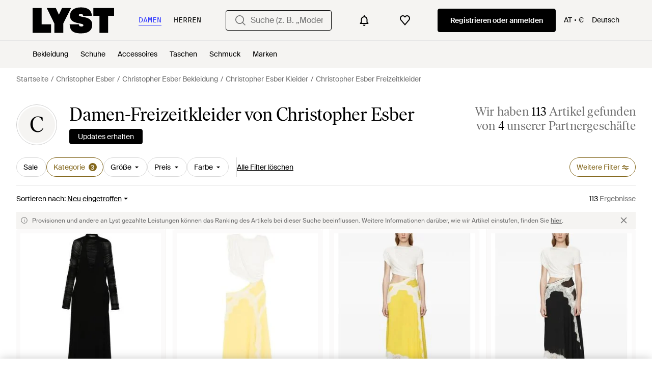

--- FILE ---
content_type: text/html; charset=utf-8
request_url: https://www.lyst.com/de-at/shoppen/christopher-esber-freizeitkleider/
body_size: 64019
content:
<!DOCTYPE html>

<html lang="de" class="no-js">
    <head>
        <meta charset="utf-8">
        <meta http-equiv="X-UA-Compatible" content="IE=edge,chrome=1" />

        <meta http-equiv="x-dns-prefetch-control" content="on">

        <link rel="preconnect" href="//static.lystit.com">
        <link rel="dns-prefetch" href="//static.lystit.com">

        <link rel="preconnect" href="//cdna.lystit.com">
        <link rel="dns-prefetch" href="//cdna.lystit.com">

        <link rel="preconnect" href="//googleads.g.doubleclick.net">
        <link rel="dns-prefetch" href="//googleads.g.doubleclick.net">

        <link rel="preconnect" href="//www.googleadservices.com">
        <link rel="dns-prefetch" href="//www.googleadservices.com">

        <link rel="preconnect" href="//js-agent.newrelic.com">
        <link rel="dns-prefetch" href="//js-agent.newrelic.com">

        <link rel="preconnect" href="//www.google-analytics.com">
        <link rel="dns-prefetch" href="//www.google-analytics.com">

        <link rel="preconnect" href="//sc-static.net">
        <link rel="dns-prefetch" href="//sc-static.net">

        <meta name="viewport" content="width=device-width, initial-scale=1.0, maximum-scale=1.0, user-scalable=no">
        <meta name="clarity-site-verification" content="a378d40e-9008-4acf-87d9-abe1558a9f7a"/>
        
        
    <link rel="preload" as="image" href="https://cdna.lystit.com/300/375/tr/photos/farfetch/bc1e7947/christopher-esber-black-Ruched-Long-Sleeve-Midi-Dress.jpeg">
<link rel="preload" as="image" href="https://cdna.lystit.com/300/375/tr/photos/farfetch/765e58a6/christopher-esber-yellow-Verve-Lace-Trim-Asymmetric-Dress.jpeg">


        
        <link rel="preload" href="https://static.lystit.com/static/n/fonts/IvarSoft-Regular.cbdf0bdd682f7a133fb3.woff2" as="font" type="font/woff2" crossorigin>
        <link rel="preload" href="https://static.lystit.com/static/n/fonts/SuisseIntl-Regular-WebS.7328f724fa58bdc7a3a7.woff2" as="font" type="font/woff2" crossorigin>

        <script>var dc=document.documentElement.classList;dc.remove("no-js");dc.add("js")</script>

        
            
                <link rel="alternate" hreflang="en-us" href="https://www.lyst.com/shop/christopher-esber-casual-dresses/" />
            
                <link rel="alternate" hreflang="en-gb" href="https://www.lyst.co.uk/shop/christopher-esber-casual-dresses/" />
            
                <link rel="alternate" hreflang="en-au" href="https://www.lyst.com/en-au/shop/christopher-esber-casual-dresses/" />
            
                <link rel="alternate" hreflang="en-ca" href="https://www.lyst.com/en-ca/shop/christopher-esber-casual-dresses/" />
            
                <link rel="alternate" hreflang="fr-fr" href="https://www.lyst.com/fr-fr/parcourir/robes-de-jour-et-casual-christopher-esber/" />
            
                <link rel="alternate" hreflang="it-it" href="https://www.lyst.com/it-it/scopri-ora/abiti-casual-e-da-giorno-christopher-esber/" />
            
                <link rel="alternate" hreflang="de-de" href="https://www.lyst.com/de-de/shoppen/christopher-esber-freizeitkleider/" />
            
                <link rel="alternate" hreflang="es-es" href="https://www.lyst.com/es-es/comprar/vestidos-de-dia-e-informales-christopher-esber/" />
            
                <link rel="alternate" hreflang="ja-jp" href="https://www.lyst.com/ja-jp/%E3%82%B7%E3%83%A7%E3%83%83%E3%83%94%E3%83%B3%E3%82%B0/christopher-esber-%E3%83%AF%E3%83%B3%E3%83%94%E3%83%BC%E3%82%B9-%E3%82%AB%E3%82%B8%E3%83%A5%E3%82%A2%E3%83%AB/" />
            
                <link rel="alternate" hreflang="nl-nl" href="https://www.lyst.com/nl-nl/shoppen/christopher-esber-casual-jurken/" />
            
                <link rel="alternate" hreflang="de-at" href="https://www.lyst.com/de-at/shoppen/christopher-esber-freizeitkleider/" />
            
                <link rel="alternate" hreflang="de-ch" href="https://www.lyst.com/de-ch/shoppen/christopher-esber-freizeitkleider/" />
            
                <link rel="alternate" hreflang="x-default" href="https://www.lyst.com/shop/christopher-esber-casual-dresses/" />
            
        

        <title>Christopher Esber Freizeitkleider für Damen | Online-Schlussverkauf – Bis zu 72% Rabatt | Lyst AT</title>

        

        

        <link type="text/css" href="https://static.lystit.com/static/n/web/css/feeds.758cbc5c5ea29c9a6920.css" rel="stylesheet" media="all" />

        <meta name="theme-color" content="#000000">
        

        
        
            <meta name="description" content="Durschstöbern Sie Damen Christopher Esber Freizeitkleider. 113 Artikel zu haben ab 300 €. Größte Auswahl an Neuware &amp; Aktionen nur auf Lyst.com. Gratis Versand &amp; Retour erhältlich." >
        
    

        
            
        

        <meta property="fb:app_id" content="152784791451625">
        
        <meta property="al:web:should_fallback" content="false">
        
        

        <link rel="icon" href="/favicon.ico">
        
            <link rel="apple-touch-icon-precomposed" sizes="152x152" href="/apple-touch-icon-152x152.png">
            <link rel="apple-touch-icon-precomposed" sizes="120x120" href="/apple-touch-icon-120x120.png">
        


        <link rel="search" type="application/opensearchdescription+xml" href="//static.lystit.com/static/n/misc/opensearch.378670c460bd.xml" title="Lyst">

        
        
            <link rel="canonical" href="https://www.lyst.com/de-at/shoppen/christopher-esber-freizeitkleider/">
        
            <link rel="next" href="https://www.lyst.com/de-at/shoppen/christopher-esber-freizeitkleider/?page=2">
        

        

        
    
            
<script>
    
    var Lyst = {
        data:{"pageType": "feed", "pageSubType": "designer_sub_category", "features": {"seo_block_bots_navigation": false, "mg_show_tax_included_label": true, "checkp_address_lookup": false, "eac_desktop_product_card_signup_block": false, "web_enable_core_web_vitals_reporting": false, "web_membership_treatment": false, "web_membership_treatment_desktop": false, "show_size_picker_on_pdp": false, "cw_high_level_categories": false, "beam_index_nav_item": false, "beam_checkout_storefronts": true, "cw_show_gallery_on_left": false, "seo_higher_resolution_pdp_images_uk": false, "act_new_arrivals_on_product_cards": false, "act_show_sale_discount": false, "seo_obfuscate_lead_link": false, "crm_signup_modal_on_editorial_and_curated_collections": true, "mg_wishlist_tooltip_experiment": false, "deep_affiliate_experiment_phase_1": false, "cw_analytics_sendbeacon": false, "mex_order_history": false, "seo_enable_relevant_feed_filters": true, "seo_category_size_feeds": false, "cw_feedback_banner": false, "seo_more_like_this_in_product_cards": false, "act_sticky_feed_filters": "control", "act_sticky_navbar": false, "act_show_second_image_on_hover": false, "beam_editorial_content_in_feeds_v1": false, "act_popular_pills_designer_type_feed": false, "act_popular_pills_designer_category_feed": false}, "cfbs": "0", "feedType": "DESIGNER_SHOP", "isCount": 48, "oosCount": 0, "noindexReason": "", "pageViewAnalytics": {"feed_designer_slug": "christopher-esber", "feed_category": "dresses", "feed_subcategory": "casual dresses"}, "feedPopularCategories": null},
        environment: {"publicUrl": "https://www.lyst.com/", "country": "AT", "csrftoken": "vEgM5mmtmAA4uLnZsfruHXgUHelKwFwzAB1jP8TtZHrnHpjesuF6lgplAiCIfIZJ", "geoip_country": "US", "eu_geoip_country": false, "showOmnibusPages": true, "language": "de-at", "languageWithoutCountry": "de", "domainDefaultLanguageIsEnglish": false, "forceShowEnglishOnlyFeatures": false, "urlPatterns": {"productPageRegex": "^/?de-at/(accessoires|bekleidung|taschen|schmuck|schuhe|home)/([%-\\w]+)(?:/grp)?/$", "searchPage": "de-at/suche", "signupPageRegex": "^/?de-at/(account)/(register|login)/$", "rothkoEndpoint": "/de-at/api/rothko/", "helpContactUs": "/de-at/hilfe/kontaktieren-sie-uns/", "about": "/de-at/%C3%BCber/", "careers": "/de-at/karriere/", "exploreFeed": "/de-at/explore/", "helpCentreHomepage": "https://help.lyst.com/hc/change_language/de?return_to=/hc/de", "helpTermsAndConditions": "/de-at/hilfe/allgemeine-geschaeftsbedingungen/", "helpPrivacyPolicy": "/de-at/hilfe/datenschutz-richtlinie/", "helpIntellectualProperty": "/de-at/hilfe/geistiges-eigentum/", "helpProductRanking": "/de-at/hilfe/informationen-zum-ranking-von-artikeln/", "helpPrivateSellers": "/de-at/hilfe/kaufe-von-privatpersonen/", "helpCookiePolicy": "/de-at/hilfe/cookie-richtlinie/", "helpS172Statement": "/de-at/hilfe/erkl%C3%A4rung-zu-paragraph-172-companies-act/", "helpModernSlaveryStatement": "/de-at/hilfe/erkl%C3%A4rung-zur-modernen-sklaverei/", "helpResponsibleSourcing": "/de-at/hilfe/verantwortungsvolle-beschaffung/", "helpCodeOfConduct": "/de-at/hilfe/verhaltenskodex/", "helpShoppingOnLyst": "/de-at/hilfe/shoppen-auf-lyst/", "partnerContact": "/de-at/partner/", "sitemapsAllCategories": "/de-at/sitemap/kategorien/", "articleIndex": "/artikel/", "authLogin": "/de-at/account/login/", "register": "/de-at/account/register/"}, "productNamesToTypes": {"Clothing": "A", "Shoes": "S", "Accessories": "R", "Bags": "B", "Jewelry": "J", "Home": "H"}, "currentTranslationsFilesPaths": {"django": {"path": "../locale/de/LC_MESSAGES/django.json", "versionName": "de_django_edfbcae70aac8293364b53ceee18455bc4a4cd5ab908b2706fb137c1786801a3.zip"}, "djangojs": {"path": "../locale/de/LC_MESSAGES/djangojs.json", "versionName": "de_djangojs_d3a7975f1ef7295cfddc3a6c426ba9ae1f4f10a7a7c0fa7134577b933d3276fd.zip"}}, "gaUaAccount": "UA-5946484-12", "agifAnalyticsUrl": "//api.ldnlyap.com/lyst.gif", "analyticsCookieVersion": 1, "currencyProps": {"currencyCode": "EUR", "currencySymbol": "€", "currencyIndicator": "€", "currencyDecimalPlaces": 2, "priceWithCurrencySymbolFormat": "{price} {currency_symbol}", "priceWithCurrencySymbolFormatInItempropSpans": "\u003cspan {price_span_props}\u003e{price}\u003c/span\u003e\u003cspan {currency_symbol_span_props}\u003e\u0026nbsp;{currency_symbol}\u003c/span\u003e"}, "gaVariables": {"dimension12": "feed", "dimension19": "designer_sub_category", "contentGroup1": "feed", "dimension2": "Visitor"}, "userName": null, "userLoggedIn": false, "userIsStaff": false, "userSignedInStatus": "no", "userSlug": null, "userAvatar": null, "lystId": null, "userId": null, "ja4": "t13d1515h2_8daaf6152771_de4a06bb82e3", "userGender": "F", "facebookAppId": "152784791451625", "channelUrl": "https://www.lyst.com/facebook-channel.html", "ipAddress": "18.217.172.55", "asn": "16509", "pageViewId": "450bc9c2-be67-4e80-b912-9e8f318b3291", "timestamp_ms": 1768697463843, "messages": [], "disable_third_party_js": false, "s4lFeedTooltip": true, "lifeCycleStage": "prospecting", "trafficSource": "", "firstTimeLogin": false, "heimdallFlags": [], "release": null, "release_sha": "e58365875b379f805d89497bfc5952431208bd79", "cfbs": "1", "cfvb": "false", "cookieVersions": {"advertisement": 1, "analytics": 1, "customization": 1, "personalizedAds": 1}, "webToAppCpi": {"Web to App - Signup touchpoint - S4L": 1.51, "Web to App - Feed - Product card click": 1.16, "Web to App - In Stock PDP - Hard block Shop Now button": 0.93, "Web to App - Feed - Show More Button": 1.43, "Web to App - In Stock PDP - General": 0.0, "Web to App - In Stock PDP - Shop Now button": 0.07, "Web to App - Out of Stock PDP - Show More Button": 0.52, "Web to App - In Stock PDP - Show More Button": 1.71, "Email to App - Footer": 0.0, "Web to App - Feed - General": 1.16, "Web to App - Out of Stock PDP - General": 3.02, "Web to App - Show More Button": 0.47, "Web to App - Footer": 0.0, "Web to App - Designer Updates": 1.36, "Web to App - In Stock PDP - Hard Block Shop Now button": 1.02, "Web to App - Homepage - General": 0.76, "Web to App - CSS Lead Return - General": 0.67, "Web to App - In Stock PDP - Related Products click": 1.26, "Web to App - In Stock PDP - Gallery module": 0.0}, "isPlaCampaign": false, "activeWebToAppBanners": [], "activeWebToAppBlocks": {"mg_block_shop_now_is_pdp": true}, "sentryDsn": "https://b6ece805320344ec94ba8a83af8c0a89@o418110.ingest.sentry.io/5785760", "sentryEnvironment": "production", "stripePublicApiKey": null, "stripeCountry": null, "brazeApiKey": "24757017-b134-4516-93ad-4c502974d478", "paidSessionId": null, "allowAppCampaignBasedOnIosVersion": false, "allowAppCampaignBasedOnAndroidVersion": false, "snapchatHash": null, "contactUsForm": "https://help.lyst.com/hc/change_language/de?return_to=/hc/de/requests/new", "isSignUp": false, "deviceFamily": "desktop", "debug": false, "enableApplePay": true}
    };

    (function (data) {
        try {
            var name = data.pageType + (data.pageSubType ? '/' + data.pageSubType : '');

            if (name) {
                NREUM.setPageViewName(name);
            }
            if (data.cfbs) {
                NREUM.setCustomAttribute('cfbs', data.cfbs);
            }
        }
        catch (e) {}
    })(Lyst.data);
</script>

<script>
    function loadCatalog(data) {
        var django = this.django || (this.django = {});
        django.translationsCatalog = data;
    }

    function translationsError(event, error) {
        // TODO: do something with event/error
        NREUM && NREUM.noticeError('Translations Failed!')
    }
</script>


<script type="text/javascript" src="https://static.lystit.com/static/n/web/script/runtime.d97b5766c592f6d5d53b.js" defer crossorigin></script>
<script type="text/javascript" src="https://static.lystit.com/static/n/web/script/feeds.69f371e8d066938b53ad.js" defer crossorigin></script>

<script type="text/javascript" onerror="translationsError(event, error)" src="/de-at/i18n/jsoni18n.js?bundle_ids=feeds.js,runtime.js&version=de_djangojs_d3a7975f1ef7295cfddc3a6c426ba9ae1f4f10a7a7c0fa7134577b933d3276fd.zip&bundle_hash=d35715a6fc4b75261ce5070e751b177b13b7512b"></script>
        
    
    <script type="application/ld+json">
        {"@context": "https://schema.org/", "@type": "ItemList", "itemListElement": [{"@type": "ListItem", "item": {"@type": "Product", "name": "Christopher Esber Ruched long-sleeve midi dress", "url": "https://www.lyst.at/de-at/bekleidung/christopher-esber-ruched-long-sleeve-midi-dress-4/", "offers": {"@type": "Offer", "priceCurrency": "EUR", "price": "1278.00", "itemCondition": "https://schema.org/NewCondition", "availability": "https://schema.org/InStock", "url": "https://www.lyst.at/de-at/bekleidung/christopher-esber-ruched-long-sleeve-midi-dress-4/"}, "image": ["https://cdna.lystit.com/photos/farfetch/bc1e7947/christopher-esber-black-Ruched-Long-Sleeve-Midi-Dress.jpeg", "https://cdna.lystit.com/photos/farfetch/4e9dbd00/christopher-esber-black-Ruched-Long-Sleeve-Midi-Dress.jpeg", "https://cdna.lystit.com/photos/farfetch/354e18fb/christopher-esber-black-Ruched-Long-Sleeve-Midi-Dress.jpeg"]}, "position": 1}, {"@type": "ListItem", "item": {"@type": "Product", "name": "Christopher Esber Verve lace-trim asymmetric dress", "url": "https://www.lyst.at/de-at/bekleidung/christopher-esber-verve-lace-trim-asymmetric-dress-1/", "offers": {"@type": "Offer", "priceCurrency": "EUR", "price": "1126.00", "itemCondition": "https://schema.org/NewCondition", "availability": "https://schema.org/InStock", "url": "https://www.lyst.at/de-at/bekleidung/christopher-esber-verve-lace-trim-asymmetric-dress-1/"}, "image": ["https://cdna.lystit.com/photos/farfetch/765e58a6/christopher-esber-yellow-Verve-Lace-Trim-Asymmetric-Dress.jpeg", "https://cdna.lystit.com/photos/farfetch/3077071c/christopher-esber-jaune-Verve-Lace-Trim-Asymmetric-Dress.jpeg", "https://cdna.lystit.com/photos/farfetch/8c33bf9b/christopher-esber-jaune-Verve-Lace-Trim-Asymmetric-Dress.jpeg"]}, "position": 2}, {"@type": "ListItem", "item": {"@type": "Product", "name": "Christopher Esber Verve T-Shirtkleid Aus Spitze", "url": "https://www.lyst.at/de-at/bekleidung/christopher-esber-verve-t-shirtkleid-aus-spitze/", "offers": {"@type": "Offer", "priceCurrency": "EUR", "price": "1432.00", "itemCondition": "https://schema.org/NewCondition", "availability": "https://schema.org/InStock", "url": "https://www.lyst.at/de-at/bekleidung/christopher-esber-verve-t-shirtkleid-aus-spitze/"}, "image": ["https://cdna.lystit.com/photos/farfetch/23c126ea/christopher-esber-yellow-Abito-Verve.jpeg", "https://cdna.lystit.com/photos/farfetch/ef0eb777/christopher-esber-yellow-Abito-Verve.jpeg", "https://cdna.lystit.com/photos/farfetch/de429819/christopher-esber-yellow-Abito-Verve.jpeg"]}, "position": 3}, {"@type": "ListItem", "item": {"@type": "Product", "name": "Christopher Esber T-Shirtkleid Mit Spitze", "url": "https://www.lyst.at/de-at/bekleidung/christopher-esber-t-shirtkleid-mit-spitze/", "offers": {"@type": "Offer", "priceCurrency": "EUR", "price": "1432.00", "itemCondition": "https://schema.org/NewCondition", "availability": "https://schema.org/InStock", "url": "https://www.lyst.at/de-at/bekleidung/christopher-esber-t-shirtkleid-mit-spitze/"}, "image": ["https://cdna.lystit.com/photos/farfetch/2d61137b/christopher-esber-black-Abito.jpeg", "https://cdna.lystit.com/photos/farfetch/e781f539/christopher-esber-black-Abito.jpeg"]}, "position": 4}, {"@type": "ListItem", "item": {"@type": "Product", "name": "Christopher Esber Schulterfreies Orica Kleid Mit Kristallen", "url": "https://www.lyst.at/de-at/bekleidung/christopher-esber-schulterfreies-orica-kleid-mit-kristallen/", "offers": {"@type": "Offer", "priceCurrency": "EUR", "price": "1235.00", "itemCondition": "https://schema.org/NewCondition", "availability": "https://schema.org/InStock", "url": "https://www.lyst.at/de-at/bekleidung/christopher-esber-schulterfreies-orica-kleid-mit-kristallen/"}, "image": ["https://cdna.lystit.com/photos/farfetch/d676c755/christopher-esber-grey-Orica-Crystal-Embellished-Ruched-Strapless-Dress.jpeg", "https://cdna.lystit.com/photos/farfetch/1bad7524/christopher-esber-grey-Orica-Crystal-Embellished-Ruched-Strapless-Dress.jpeg"]}, "position": 5}, {"@type": "ListItem", "item": {"@type": "Product", "name": "Christopher Esber Contour Wickelkleid Aus Wildleder", "url": "https://www.lyst.at/de-at/bekleidung/christopher-esber-contour-wickelkleid-aus-wildleder/", "offers": {"@type": "Offer", "priceCurrency": "EUR", "price": "1152.00", "itemCondition": "https://schema.org/NewCondition", "availability": "https://schema.org/InStock", "url": "https://www.lyst.at/de-at/bekleidung/christopher-esber-contour-wickelkleid-aus-wildleder/"}, "image": ["https://cdna.lystit.com/photos/farfetch/e63718b7/christopher-esber-black-Robe-Contour-Suede.jpeg", "https://cdna.lystit.com/photos/farfetch/eb73bd6d/christopher-esber-black-Robe-Contour-Suede.jpeg", "https://cdna.lystit.com/photos/farfetch/d2879174/christopher-esber-black-Robe-Contour-Suede.jpeg"]}, "position": 6}, {"@type": "ListItem", "item": {"@type": "Product", "name": "Christopher Esber Delphin Midikleid mit Spitzeneinsatz", "url": "https://www.lyst.at/de-at/bekleidung/christopher-esber-delphin-lace-panelled-midi-dress-2/", "offers": {"@type": "Offer", "priceCurrency": "EUR", "price": "984.00", "itemCondition": "https://schema.org/NewCondition", "availability": "https://schema.org/InStock", "url": "https://www.lyst.at/de-at/bekleidung/christopher-esber-delphin-lace-panelled-midi-dress-2/"}, "image": ["https://cdna.lystit.com/photos/farfetch/02d99481/christopher-esber-green-Delphin-Lace-Panelled-Midi-Dress.jpeg", "https://cdna.lystit.com/photos/farfetch/234afd6f/christopher-esber-green-Delphin-Lace-Panelled-Midi-Dress.jpeg", "https://cdna.lystit.com/photos/farfetch/d5b67af9/christopher-esber-green-Delphin-Lace-Panelled-Midi-Dress.jpeg"]}, "position": 7}, {"@type": "ListItem", "item": {"@type": "Product", "name": "Christopher Esber Lochstrick-Kleid mit Fransen", "url": "https://www.lyst.at/de-at/bekleidung/christopher-esber-open-knit-fringed-dress-3/", "offers": {"@type": "Offer", "priceCurrency": "EUR", "price": "487.00", "itemCondition": "https://schema.org/NewCondition", "availability": "https://schema.org/InStock", "url": "https://www.lyst.at/de-at/bekleidung/christopher-esber-open-knit-fringed-dress-3/"}, "image": ["https://cdna.lystit.com/photos/farfetch/491e10fb/christopher-esber-blue-Open-Knit-Fringed-Dress.jpeg", "https://cdna.lystit.com/photos/farfetch/f6ead8b7/christopher-esber-blue-Open-Knit-Fringed-Dress.jpeg", "https://cdna.lystit.com/photos/farfetch/49f54ff6/christopher-esber-blue-Open-Knit-Fringed-Dress.jpeg"]}, "position": 8}, {"@type": "ListItem", "item": {"@type": "Product", "name": "Christopher Esber Drapiertes Luna Cowl Kleid", "url": "https://www.lyst.at/de-at/bekleidung/christopher-esber-luna-cowl-draped-dress-3/", "offers": {"@type": "Offer", "priceCurrency": "EUR", "price": "684.00", "itemCondition": "https://schema.org/NewCondition", "availability": "https://schema.org/InStock", "url": "https://www.lyst.at/de-at/bekleidung/christopher-esber-luna-cowl-draped-dress-3/"}, "image": ["https://cdna.lystit.com/photos/farfetch/e728bb02/christopher-esber-white-Luna-Cowl-Draped-Dress.jpeg", "https://cdna.lystit.com/photos/farfetch/6bc6be5a/christopher-esber-white-Luna-Cowl-Draped-Dress.jpeg", "https://cdna.lystit.com/photos/farfetch/d42bd5fd/christopher-esber-white-Luna-Cowl-Draped-Dress.jpeg"]}, "position": 9}, {"@type": "ListItem", "item": {"@type": "Product", "name": "Christopher Esber Midikleid mit Raffungen", "url": "https://www.lyst.at/de-at/bekleidung/christopher-esber-ruched-midi-dress-2/", "offers": {"@type": "Offer", "priceCurrency": "EUR", "price": "639.00", "itemCondition": "https://schema.org/NewCondition", "availability": "https://schema.org/InStock", "url": "https://www.lyst.at/de-at/bekleidung/christopher-esber-ruched-midi-dress-2/"}, "image": ["https://cdna.lystit.com/photos/farfetch/12ee7176/christopher-esber-neutrals-Ruched-Midi-Dress.jpeg", "https://cdna.lystit.com/photos/farfetch/73476b89/christopher-esber-neutrals-Ruched-Midi-Dress.jpeg", "https://cdna.lystit.com/photos/farfetch/43d26003/christopher-esber-neutrals-Ruched-Midi-Dress.jpeg"]}, "position": 10}, {"@type": "ListItem", "item": {"@type": "Product", "name": "Christopher Esber Midikleid Aus Mesh", "url": "https://www.lyst.at/de-at/bekleidung/christopher-esber-midikleid-aus-mesh-1/", "offers": {"@type": "Offer", "priceCurrency": "EUR", "price": "495.00", "itemCondition": "https://schema.org/NewCondition", "availability": "https://schema.org/InStock", "url": "https://www.lyst.at/de-at/bekleidung/christopher-esber-midikleid-aus-mesh-1/"}, "image": ["https://cdna.lystit.com/photos/mytheresa/401507de/christopher-esber-blue-Knitted-Mesh-Beach-Dress.jpeg", "https://cdna.lystit.com/photos/mytheresa/31ddafc4/christopher-esber-blue-Knitted-Mesh-Beach-Dress.jpeg", "https://cdna.lystit.com/photos/mytheresa/84c43099/christopher-esber-blue-Knitted-Mesh-Beach-Dress.jpeg", "https://cdna.lystit.com/photos/mytheresa/3cbd0169/christopher-esber-blue-Knitted-Mesh-Beach-Dress.jpeg", "https://cdna.lystit.com/photos/mytheresa/2ff0b5d5/christopher-esber-blue-Knitted-Mesh-Beach-Dress.jpeg", "https://cdna.lystit.com/photos/mytheresa/acb7bf5f/christopher-esber-blue-Knitted-Mesh-Beach-Dress.jpeg"]}, "position": 11}, {"@type": "ListItem", "item": {"@type": "Product", "name": "Christopher Esber Sunray Trägerloses Kleid Aus Rippstrick Mit Cut-Outs", "url": "https://www.lyst.at/de-at/bekleidung/christopher-esber-sunray-tragerloses-kleid-aus-rippstrick-mit-cut-outs/", "offers": {"@type": "Offer", "priceCurrency": "EUR", "price": "790.00", "itemCondition": "https://schema.org/NewCondition", "availability": "https://schema.org/InStock", "url": "https://www.lyst.at/de-at/bekleidung/christopher-esber-sunray-tragerloses-kleid-aus-rippstrick-mit-cut-outs/"}, "image": ["https://cdna.lystit.com/photos/net-a-porter/b9125552/christopher-esber-Green-Sunray-Strapless-Cutout-Ribbed-Knit-Dress.jpeg", "https://cdna.lystit.com/photos/net-a-porter/d6b3568f/christopher-esber-Green-Sunray-Strapless-Cutout-Ribbed-Knit-Dress.jpeg", "https://cdna.lystit.com/photos/net-a-porter/34fdf769/christopher-esber-Green-Sunray-Strapless-Cutout-Ribbed-Knit-Dress.jpeg", "https://cdna.lystit.com/photos/net-a-porter/6595062f/christopher-esber-Green-Sunray-Strapless-Cutout-Ribbed-Knit-Dress.jpeg", "https://cdna.lystit.com/photos/net-a-porter/505050b1/christopher-esber-Green-Sunray-Strapless-Cutout-Ribbed-Knit-Dress.jpeg"]}, "position": 12}, {"@type": "ListItem", "item": {"@type": "Product", "name": "Christopher Esber Verziertes Midikleid Salacia", "url": "https://www.lyst.at/de-at/bekleidung/christopher-esber-verziertes-midikleid-salacia/", "offers": {"@type": "Offer", "priceCurrency": "EUR", "price": "860.00", "itemCondition": "https://schema.org/NewCondition", "availability": "https://schema.org/InStock", "url": "https://www.lyst.at/de-at/bekleidung/christopher-esber-verziertes-midikleid-salacia/"}, "image": ["https://cdna.lystit.com/photos/mytheresa/eb2e4e8d/christopher-esber-purple-Salacia-Cutout-Embellished-Midi-Dress.jpeg", "https://cdna.lystit.com/photos/mytheresa/fb656239/christopher-esber-purple-Salacia-Cutout-Embellished-Midi-Dress.jpeg", "https://cdna.lystit.com/photos/mytheresa/f830bcdc/christopher-esber-purple-Salacia-Cutout-Embellished-Midi-Dress.jpeg", "https://cdna.lystit.com/photos/mytheresa/c8372992/christopher-esber-purple-Salacia-Cutout-Embellished-Midi-Dress.jpeg"]}, "position": 13}, {"@type": "ListItem", "item": {"@type": "Product", "name": "Christopher Esber Verziertes Midikleid Odessa Aus Rippstrick", "url": "https://www.lyst.at/de-at/bekleidung/christopher-esber-verziertes-midikleid-odessa-aus-rippstrick/", "offers": {"@type": "Offer", "priceCurrency": "EUR", "price": "890.00", "itemCondition": "https://schema.org/NewCondition", "availability": "https://schema.org/InStock", "url": "https://www.lyst.at/de-at/bekleidung/christopher-esber-verziertes-midikleid-odessa-aus-rippstrick/"}, "image": ["https://cdna.lystit.com/photos/mytheresa/fb31366f/christopher-esber-black-Odessa-Embellished-Ribbed-Knit-Midi-Dress.jpeg", "https://cdna.lystit.com/photos/mytheresa/a4878c49/christopher-esber-black-Odessa-Embellished-Ribbed-Knit-Midi-Dress.jpeg", "https://cdna.lystit.com/photos/mytheresa/9141c06b/christopher-esber-black-Odessa-Embellished-Ribbed-Knit-Midi-Dress.jpeg", "https://cdna.lystit.com/photos/mytheresa/ef25a498/christopher-esber-black-Odessa-Embellished-Ribbed-Knit-Midi-Dress.jpeg"]}, "position": 14}, {"@type": "ListItem", "item": {"@type": "Product", "name": "Christopher Esber Midikleid Aus Rippstrick", "url": "https://www.lyst.at/de-at/bekleidung/christopher-esber-midikleid-aus-rippstrick-14/", "offers": {"@type": "Offer", "priceCurrency": "EUR", "price": "790.00", "itemCondition": "https://schema.org/NewCondition", "availability": "https://schema.org/InStock", "url": "https://www.lyst.at/de-at/bekleidung/christopher-esber-midikleid-aus-rippstrick-14/"}, "image": ["https://cdna.lystit.com/photos/mytheresa/eff88355/christopher-esber-brown-Cutout-Ribbed-Knit-Midi-Dress.jpeg", "https://cdna.lystit.com/photos/mytheresa/a862d18b/christopher-esber-brown-Cutout-Ribbed-Knit-Midi-Dress.jpeg", "https://cdna.lystit.com/photos/mytheresa/48d5e1c3/christopher-esber-brown-Cutout-Ribbed-Knit-Midi-Dress.jpeg", "https://cdna.lystit.com/photos/mytheresa/41271b0c/christopher-esber-brown-Cutout-Ribbed-Knit-Midi-Dress.jpeg", "https://cdna.lystit.com/photos/mytheresa/a453efa0/christopher-esber-brown-Cutout-Ribbed-Knit-Midi-Dress.jpeg"]}, "position": 15}, {"@type": "ListItem", "item": {"@type": "Product", "name": "Christopher Esber Delphin Asymmetrisches Midikleid Aus Geripptem Jersey Mit Raffung Und Spitzenbesätzen", "url": "https://www.lyst.at/de-at/bekleidung/christopher-esber-delphin-asymmetrisches-midikleid-aus-geripptem-jersey-mit-raffung-und-spitzenbesatzen/", "offers": {"@type": "Offer", "priceCurrency": "EUR", "price": "845.00", "itemCondition": "https://schema.org/NewCondition", "availability": "https://schema.org/InStock", "url": "https://www.lyst.at/de-at/bekleidung/christopher-esber-delphin-asymmetrisches-midikleid-aus-geripptem-jersey-mit-raffung-und-spitzenbesatzen/"}, "image": ["https://cdna.lystit.com/photos/net-a-porter/39be1d7a/christopher-esber-Jaune-Robe-Midi-Asymetrique-En-Jersey-Cotele-A-Finitions-En-Dentelle-Delphin.jpeg", "https://cdna.lystit.com/photos/net-a-porter/c7cc7ec1/christopher-esber-Jaune-Robe-Midi-Asymetrique-En-Jersey-Cotele-A-Finitions-En-Dentelle-Delphin.jpeg", "https://cdna.lystit.com/photos/net-a-porter/e253cb1e/christopher-esber-Jaune-Robe-Midi-Asymetrique-En-Jersey-Cotele-A-Finitions-En-Dentelle-Delphin.jpeg", "https://cdna.lystit.com/photos/net-a-porter/f6ed44be/christopher-esber-Jaune-Robe-Midi-Asymetrique-En-Jersey-Cotele-A-Finitions-En-Dentelle-Delphin.jpeg"]}, "position": 16}, {"@type": "ListItem", "item": {"@type": "Product", "name": "Christopher Esber Drapiertes Kleid", "url": "https://www.lyst.at/de-at/bekleidung/christopher-esber-ripple-drape-dress-1/", "offers": {"@type": "Offer", "priceCurrency": "EUR", "price": "927.00", "itemCondition": "https://schema.org/NewCondition", "availability": "https://schema.org/InStock", "url": "https://www.lyst.at/de-at/bekleidung/christopher-esber-ripple-drape-dress-1/"}, "image": ["https://cdna.lystit.com/photos/farfetch/26d3fde6/christopher-esber-blue-Ripple-Drape-Dress.jpeg", "https://cdna.lystit.com/photos/farfetch/c622b961/christopher-esber-blue-Ripple-Drape-Dress.jpeg", "https://cdna.lystit.com/photos/farfetch/976b78b4/christopher-esber-blue-Ripple-Drape-Dress.jpeg"]}, "position": 17}, {"@type": "ListItem", "item": {"@type": "Product", "name": "Christopher Esber Lambada Sands Kleid", "url": "https://www.lyst.at/de-at/bekleidung/christopher-esber-lambada-sands-kleid/", "offers": {"@type": "Offer", "priceCurrency": "EUR", "price": "316.00", "itemCondition": "https://schema.org/NewCondition", "availability": "https://schema.org/InStock", "priceSpecification": {"@type": "UnitPriceSpecification", "price": "450.00", "priceCurrency": "EUR", "priceType": "https://schema.org/ListPrice"}, "url": "https://www.lyst.at/de-at/bekleidung/christopher-esber-lambada-sands-kleid/"}, "image": ["https://cdna.lystit.com/photos/farfetch/2e043092/christopher-esber-white-Abito-Lambada-Sands.jpeg", "https://cdna.lystit.com/photos/farfetch/e0320638/christopher-esber-white-Abito-Lambada-Sands.jpeg", "https://cdna.lystit.com/photos/farfetch/082ae8df/christopher-esber-white-Abito-Lambada-Sands.jpeg"]}, "position": 18}, {"@type": "ListItem", "item": {"@type": "Product", "name": "Christopher Esber Midikleid mit Kristall-Anhänger", "url": "https://www.lyst.at/de-at/bekleidung/christopher-esber-crystal-pendant-open-twist-midi-dress-1/", "offers": {"@type": "Offer", "priceCurrency": "EUR", "price": "790.00", "itemCondition": "https://schema.org/NewCondition", "availability": "https://schema.org/InStock", "url": "https://www.lyst.at/de-at/bekleidung/christopher-esber-crystal-pendant-open-twist-midi-dress-1/"}, "image": ["https://cdna.lystit.com/photos/farfetch/d1026e3d/christopher-esber-black-Crystal-Pendant-Open-Twist-Midi-Dress.jpeg", "https://cdna.lystit.com/photos/farfetch/aa9cdba2/christopher-esber-black-Crystal-Pendant-Open-Twist-Midi-Dress.jpeg", "https://cdna.lystit.com/photos/farfetch/4bfce671/christopher-esber-black-Crystal-Pendant-Open-Twist-Midi-Dress.jpeg"]}, "position": 19}, {"@type": "ListItem", "item": {"@type": "Product", "name": "Christopher Esber Gürtel-Midikleid Aus Leder", "url": "https://www.lyst.at/de-at/bekleidung/christopher-esber-gurtel-midikleid-aus-leder/", "offers": {"@type": "Offer", "priceCurrency": "EUR", "price": "6173.00", "itemCondition": "https://schema.org/NewCondition", "availability": "https://schema.org/InStock", "url": "https://www.lyst.at/de-at/bekleidung/christopher-esber-gurtel-midikleid-aus-leder/"}, "image": ["https://cdna.lystit.com/photos/farfetch/ed187dae/christopher-esber-brown-Robe-Mi-Longue-En-Cuir-A-Taille-Ceinturee.jpeg", "https://cdna.lystit.com/photos/farfetch/8af5c3b1/christopher-esber-brown-Robe-Mi-Longue-En-Cuir-A-Taille-Ceinturee.jpeg", "https://cdna.lystit.com/photos/farfetch/40de009d/christopher-esber-brown-Robe-Mi-Longue-En-Cuir-A-Taille-Ceinturee.jpeg"]}, "position": 20}, {"@type": "ListItem", "item": {"@type": "Product", "name": "Christopher Esber Midikleid Aus Spitze Mit Pailletten", "url": "https://www.lyst.at/de-at/bekleidung/christopher-esber-midikleid-aus-spitze-mit-pailletten/", "offers": {"@type": "Offer", "priceCurrency": "EUR", "price": "1580.00", "itemCondition": "https://schema.org/NewCondition", "availability": "https://schema.org/InStock", "url": "https://www.lyst.at/de-at/bekleidung/christopher-esber-midikleid-aus-spitze-mit-pailletten/"}, "image": ["https://cdna.lystit.com/photos/net-a-porter/1e3ff336/christopher-esber-Silver-Sequined-Lace-Midi-Dress.jpeg", "https://cdna.lystit.com/photos/net-a-porter/f32c5194/christopher-esber-Silver-Sequined-Lace-Midi-Dress.jpeg", "https://cdna.lystit.com/photos/net-a-porter/ce92d584/christopher-esber-Silver-Sequined-Lace-Midi-Dress.jpeg", "https://cdna.lystit.com/photos/net-a-porter/bbe180a7/christopher-esber-Silver-Sequined-Lace-Midi-Dress.jpeg"]}, "position": 21}, {"@type": "ListItem", "item": {"@type": "Product", "name": "Christopher Esber Asymmetrisches Veer Trägerkleid Mit Kristallen", "url": "https://www.lyst.at/de-at/bekleidung/christopher-esber-asymmetrisches-veer-tragerkleid-mit-kristallen/", "offers": {"@type": "Offer", "priceCurrency": "EUR", "price": "689.00", "itemCondition": "https://schema.org/NewCondition", "availability": "https://schema.org/InStock", "url": "https://www.lyst.at/de-at/bekleidung/christopher-esber-asymmetrisches-veer-tragerkleid-mit-kristallen/"}, "image": ["https://cdna.lystit.com/photos/farfetch/9adbf64d/christopher-esber-purple-Robe-Asymetrique-Veer-A-Ornements.jpeg", "https://cdna.lystit.com/photos/farfetch/30d16ecd/christopher-esber-purple-Robe-Asymetrique-Veer-A-Ornements.jpeg", "https://cdna.lystit.com/photos/farfetch/89ba5704/christopher-esber-purple-Robe-Asymetrique-Veer-A-Ornements.jpeg"]}, "position": 22}, {"@type": "ListItem", "item": {"@type": "Product", "name": "Christopher Esber Midikleid Mit Gürtel", "url": "https://www.lyst.at/de-at/bekleidung/christopher-esber-midikleid-mit-gurtel/", "offers": {"@type": "Offer", "priceCurrency": "EUR", "price": "1203.00", "itemCondition": "https://schema.org/NewCondition", "availability": "https://schema.org/InStock", "url": "https://www.lyst.at/de-at/bekleidung/christopher-esber-midikleid-mit-gurtel/"}, "image": ["https://cdna.lystit.com/photos/farfetch/b59584be/christopher-esber-grey-Robe-Mi-Longue-Plissee-A-Taille-Ceinturee.jpeg", "https://cdna.lystit.com/photos/farfetch/36f93c03/christopher-esber-grey-Robe-Mi-Longue-Plissee-A-Taille-Ceinturee.jpeg", "https://cdna.lystit.com/photos/farfetch/59335bc6/christopher-esber-grey-Robe-Mi-Longue-Plissee-A-Taille-Ceinturee.jpeg"]}, "position": 23}, {"@type": "ListItem", "item": {"@type": "Product", "name": "Christopher Esber Borough Abendkleid", "url": "https://www.lyst.at/de-at/bekleidung/christopher-esber-borough-abendkleid/", "offers": {"@type": "Offer", "priceCurrency": "EUR", "price": "1235.00", "itemCondition": "https://schema.org/NewCondition", "availability": "https://schema.org/InStock", "url": "https://www.lyst.at/de-at/bekleidung/christopher-esber-borough-abendkleid/"}, "image": ["https://cdna.lystit.com/photos/farfetch/acdb896f/christopher-esber-black-Robe-Borough.jpeg", "https://cdna.lystit.com/photos/farfetch/492ba53b/christopher-esber-black-Robe-Borough.jpeg", "https://cdna.lystit.com/photos/farfetch/7fc4646d/christopher-esber-black-Robe-Borough.jpeg"]}, "position": 24}, {"@type": "ListItem", "item": {"@type": "Product", "name": "Christopher Esber Meander Midikleid Aus Spitze", "url": "https://www.lyst.at/de-at/bekleidung/christopher-esber-meander-midikleid-aus-spitze/", "offers": {"@type": "Offer", "priceCurrency": "EUR", "price": "1432.00", "itemCondition": "https://schema.org/NewCondition", "availability": "https://schema.org/InStock", "url": "https://www.lyst.at/de-at/bekleidung/christopher-esber-meander-midikleid-aus-spitze/"}, "image": ["https://cdna.lystit.com/photos/farfetch/60812751/christopher-esber-Brown-Meander-Lace-Midi-Dress.jpeg", "https://cdna.lystit.com/photos/farfetch/f41bb15e/christopher-esber-Brown-Meander-Lace-Midi-Dress.jpeg"]}, "position": 25}, {"@type": "ListItem", "item": {"@type": "Product", "name": "Christopher Esber Collision Midikleid Mit Cut-Out", "url": "https://www.lyst.at/de-at/bekleidung/christopher-esber-collision-midikleid-mit-cut-out/", "offers": {"@type": "Offer", "priceCurrency": "EUR", "price": "807.00", "itemCondition": "https://schema.org/NewCondition", "availability": "https://schema.org/InStock", "url": "https://www.lyst.at/de-at/bekleidung/christopher-esber-collision-midikleid-mit-cut-out/"}, "image": ["https://cdna.lystit.com/photos/farfetch/1f96a95e/christopher-esber-Brown-Collision-Cut-Out-Midi-Dress.jpeg", "https://cdna.lystit.com/photos/farfetch/37de5efc/christopher-esber-Brown-Collision-Cut-Out-Midi-Dress.jpeg"]}, "position": 26}, {"@type": "ListItem", "item": {"@type": "Product", "name": "Christopher Esber Gehäkeltes T-Shirtkleid mit Kristallen", "url": "https://www.lyst.at/de-at/bekleidung/christopher-esber-crochet-crystal-tee-dress-3/", "offers": {"@type": "Offer", "priceCurrency": "EUR", "price": "1007.00", "itemCondition": "https://schema.org/NewCondition", "availability": "https://schema.org/InStock", "priceSpecification": {"@type": "UnitPriceSpecification", "price": "2013.00", "priceCurrency": "EUR", "priceType": "https://schema.org/ListPrice"}, "url": "https://www.lyst.at/de-at/bekleidung/christopher-esber-crochet-crystal-tee-dress-3/"}, "image": ["https://cdna.lystit.com/photos/farfetch/fb399884/christopher-esber-black-Crochet-Crystal-Tee-Dress.jpeg", "https://cdna.lystit.com/photos/farfetch/b8e207fc/christopher-esber-black-Crochet-Crystal-Tee-Dress.jpeg"]}, "position": 27}, {"@type": "ListItem", "item": {"@type": "Product", "name": "Christopher Esber Shibari Midikleid mit Raffungen", "url": "https://www.lyst.at/de-at/bekleidung/christopher-esber-shibari-ruched-midi-dress-2/", "offers": {"@type": "Offer", "priceCurrency": "EUR", "price": "300.00", "itemCondition": "https://schema.org/NewCondition", "availability": "https://schema.org/InStock", "priceSpecification": {"@type": "UnitPriceSpecification", "price": "949.00", "priceCurrency": "EUR", "priceType": "https://schema.org/ListPrice"}, "url": "https://www.lyst.at/de-at/bekleidung/christopher-esber-shibari-ruched-midi-dress-2/"}, "image": ["https://cdna.lystit.com/photos/farfetch/bf5af430/christopher-esber-neutrals-Shibari-Ruched-Midi-Dress.jpeg", "https://cdna.lystit.com/photos/farfetch/53c1ba7d/christopher-esber-neutrals-Shibari-Ruched-Midi-Dress.jpeg", "https://cdna.lystit.com/photos/farfetch/be2ed5dd/christopher-esber-tons-neutres-Robe-Mi-Longue-Shibari-A-Fronces.jpeg"]}, "position": 28}, {"@type": "ListItem", "item": {"@type": "Product", "name": "Christopher Esber Geripptes Fran Midikleid mit Cut-Out", "url": "https://www.lyst.at/de-at/bekleidung/christopher-esber-fran-cut-out-ribbed-midi-dress-3/", "offers": {"@type": "Offer", "priceCurrency": "EUR", "price": "544.00", "itemCondition": "https://schema.org/NewCondition", "availability": "https://schema.org/InStock", "priceSpecification": {"@type": "UnitPriceSpecification", "price": "905.00", "priceCurrency": "EUR", "priceType": "https://schema.org/ListPrice"}, "url": "https://www.lyst.at/de-at/bekleidung/christopher-esber-fran-cut-out-ribbed-midi-dress-3/"}, "image": ["https://cdna.lystit.com/photos/farfetch/e3867e79/christopher-esber-black-Fran-Cut-Out-Ribbed-Midi-Dress.jpeg"]}, "position": 29}, {"@type": "ListItem", "item": {"@type": "Product", "name": "Christopher Esber Palais Midikleid mit geometrischem Muster", "url": "https://www.lyst.at/de-at/bekleidung/christopher-esber-palais-geometric-patterned-midi-dress-3/", "offers": {"@type": "Offer", "priceCurrency": "EUR", "price": "574.00", "itemCondition": "https://schema.org/NewCondition", "availability": "https://schema.org/InStock", "priceSpecification": {"@type": "UnitPriceSpecification", "price": "955.00", "priceCurrency": "EUR", "priceType": "https://schema.org/ListPrice"}, "url": "https://www.lyst.at/de-at/bekleidung/christopher-esber-palais-geometric-patterned-midi-dress-3/"}, "image": ["https://cdna.lystit.com/photos/farfetch/f912f102/christopher-esber-blue-Robe-Mi-Longue-Palais-A-Motif-Geometrique.jpeg", "https://cdna.lystit.com/photos/farfetch/ae681ee0/christopher-esber-blue-Palais-Geometric-Patterned-Midi-Dress.jpeg"]}, "position": 30}, {"@type": "ListItem", "item": {"@type": "Product", "name": "Christopher Esber Verziertes Midikleid Cascade", "url": "https://www.lyst.at/de-at/bekleidung/christopher-esber-verziertes-midikleid-cascade/", "offers": {"@type": "Offer", "priceCurrency": "EUR", "price": "476.00", "itemCondition": "https://schema.org/NewCondition", "availability": "https://schema.org/InStock", "priceSpecification": {"@type": "UnitPriceSpecification", "price": "680.00", "priceCurrency": "EUR", "priceType": "https://schema.org/ListPrice"}, "url": "https://www.lyst.at/de-at/bekleidung/christopher-esber-verziertes-midikleid-cascade/"}, "image": ["https://cdna.lystit.com/photos/mytheresa/bbe67473/christopher-esber-brown-Cascade-Embellished-Midi-Dress.jpeg", "https://cdna.lystit.com/photos/mytheresa/991eb807/christopher-esber-brown-Cascade-Embellished-Midi-Dress.jpeg", "https://cdna.lystit.com/photos/mytheresa/9601a353/christopher-esber-brown-Cascade-Embellished-Midi-Dress.jpeg", "https://cdna.lystit.com/photos/mytheresa/00ba7e82/christopher-esber-brown-Cascade-Embellished-Midi-Dress.jpeg", "https://cdna.lystit.com/photos/mytheresa/8e56aebf/christopher-esber-marron-Vestido-Midi-Cascade-Adornado.jpeg"]}, "position": 31}, {"@type": "ListItem", "item": {"@type": "Product", "name": "Christopher Esber Asymmetrisches Kleid mit Spitzenbesatz", "url": "https://www.lyst.at/de-at/bekleidung/christopher-esber-lace-trimmed-gathered-asymmetrical-dress-3/", "offers": {"@type": "Offer", "priceCurrency": "EUR", "price": "2032.00", "itemCondition": "https://schema.org/NewCondition", "availability": "https://schema.org/InStock", "url": "https://www.lyst.at/de-at/bekleidung/christopher-esber-lace-trimmed-gathered-asymmetrical-dress-3/"}, "image": ["https://cdna.lystit.com/photos/farfetch/ab8dcef8/christopher-esber-blue-Lace-trimmed-gathered-asymmetrical-dress.jpeg"]}, "position": 32}, {"@type": "ListItem", "item": {"@type": "Product", "name": "Christopher Esber Asymmetrisches Kleid", "url": "https://www.lyst.at/de-at/bekleidung/christopher-esber-slashed-asymmetric-dress-2/", "offers": {"@type": "Offer", "priceCurrency": "EUR", "price": "442.00", "itemCondition": "https://schema.org/NewCondition", "availability": "https://schema.org/InStock", "priceSpecification": {"@type": "UnitPriceSpecification", "price": "669.00", "priceCurrency": "EUR", "priceType": "https://schema.org/ListPrice"}, "url": "https://www.lyst.at/de-at/bekleidung/christopher-esber-slashed-asymmetric-dress-2/"}, "image": ["https://cdna.lystit.com/photos/farfetch/f5d1a51a/christopher-esber-black-Slashed-Asymmetric-Dress.jpeg", "https://cdna.lystit.com/photos/farfetch/2ece34e7/christopher-esber-black-Slashed-Asymmetric-Dress.jpeg"]}, "position": 33}, {"@type": "ListItem", "item": {"@type": "Product", "name": "Christopher Esber Hibiscus Midikleid mit Spitzeneinsatz", "url": "https://www.lyst.at/de-at/bekleidung/christopher-esber-hibiscus-midikleid-mit-spitzeneinsatz/", "offers": {"@type": "Offer", "priceCurrency": "EUR", "price": "984.00", "itemCondition": "https://schema.org/NewCondition", "availability": "https://schema.org/InStock", "url": "https://www.lyst.at/de-at/bekleidung/christopher-esber-hibiscus-midikleid-mit-spitzeneinsatz/"}, "image": ["https://cdna.lystit.com/photos/farfetch/66548ed0/christopher-esber-toni-neutri-Abito-Midi-Hibiscus-Con-Ricamo.jpeg", "https://cdna.lystit.com/photos/farfetch/8414681d/christopher-esber-toni-neutri-Abito-Midi-Hibiscus-Con-Ricamo.jpeg", "https://cdna.lystit.com/photos/farfetch/d9b7dd77/christopher-esber-toni-neutri-Abito-Midi-Hibiscus-Con-Ricamo.jpeg"]}, "position": 34}, {"@type": "ListItem", "item": {"@type": "Product", "name": "Christopher Esber Drapiertes Seidenkleid", "url": "https://www.lyst.at/de-at/bekleidung/christopher-esber-draped-silk-dress-8/", "offers": {"@type": "Offer", "priceCurrency": "EUR", "price": "1531.00", "itemCondition": "https://schema.org/NewCondition", "availability": "https://schema.org/InStock", "url": "https://www.lyst.at/de-at/bekleidung/christopher-esber-draped-silk-dress-8/"}, "image": ["https://cdna.lystit.com/photos/farfetch/8f7b43b7/christopher-esber-toni-neutri-Abito-Drappeggiato.jpeg", "https://cdna.lystit.com/photos/farfetch/6a9c5d4d/christopher-esber-neutrals-Draped-Silk-Dress.jpeg", "https://cdna.lystit.com/photos/farfetch/a00a1151/christopher-esber-neutrals-Draped-Silk-Dress.jpeg"]}, "position": 35}, {"@type": "ListItem", "item": {"@type": "Product", "name": "Christopher Esber Kleid mit Paisley-Print", "url": "https://www.lyst.at/de-at/bekleidung/christopher-esber-paisley-ring-dress-5/", "offers": {"@type": "Offer", "priceCurrency": "EUR", "price": "396.00", "itemCondition": "https://schema.org/NewCondition", "availability": "https://schema.org/InStock", "priceSpecification": {"@type": "UnitPriceSpecification", "price": "825.00", "priceCurrency": "EUR", "priceType": "https://schema.org/ListPrice"}, "url": "https://www.lyst.at/de-at/bekleidung/christopher-esber-paisley-ring-dress-5/"}, "image": ["https://cdna.lystit.com/photos/farfetch/1785bfb8/christopher-esber-white-Paisley-Ring-Dress.jpeg", "https://cdna.lystit.com/photos/farfetch/0eb105d4/christopher-esber-white-Paisley-Ring-Dress.jpeg", "https://cdna.lystit.com/photos/farfetch/b0bbc91a/christopher-esber-white-Paisley-Ring-Dress.jpeg"]}, "position": 36}, {"@type": "ListItem", "item": {"@type": "Product", "name": "Christopher Esber Kleid mit tiefem V-Ausschnitt", "url": "https://www.lyst.at/de-at/bekleidung/christopher-esber-plunge-v-neck-dress-3/", "offers": {"@type": "Offer", "priceCurrency": "EUR", "price": "398.00", "itemCondition": "https://schema.org/NewCondition", "availability": "https://schema.org/InStock", "priceSpecification": {"@type": "UnitPriceSpecification", "price": "1433.00", "priceCurrency": "EUR", "priceType": "https://schema.org/ListPrice"}, "url": "https://www.lyst.at/de-at/bekleidung/christopher-esber-plunge-v-neck-dress-3/"}, "image": ["https://cdna.lystit.com/photos/farfetch/55a719fa/christopher-esber-white-Plunge-V-Neck-Dress.jpeg", "https://cdna.lystit.com/photos/farfetch/3c6ff15b/christopher-esber-white-Plunge-V-Neck-Dress.jpeg", "https://cdna.lystit.com/photos/farfetch/7fffe5aa/christopher-esber-white-Plunge-V-Neck-Dress.jpeg"]}, "position": 37}, {"@type": "ListItem", "item": {"@type": "Product", "name": "Christopher Esber Drapiertes One-Shoulder-Kleid", "url": "https://www.lyst.at/de-at/bekleidung/christopher-esber-draped-one-shoulder-dress-3/", "offers": {"@type": "Offer", "priceCurrency": "EUR", "price": "408.00", "itemCondition": "https://schema.org/NewCondition", "availability": "https://schema.org/InStock", "priceSpecification": {"@type": "UnitPriceSpecification", "price": "788.00", "priceCurrency": "EUR", "priceType": "https://schema.org/ListPrice"}, "url": "https://www.lyst.at/de-at/bekleidung/christopher-esber-draped-one-shoulder-dress-3/"}, "image": ["https://cdna.lystit.com/photos/farfetch/b2dcdb1d/christopher-esber-green-Draped-One-Shoulder-Dress.jpeg", "https://cdna.lystit.com/photos/farfetch/901a6486/christopher-esber-green-Draped-One-Shoulder-Dress.jpeg", "https://cdna.lystit.com/photos/farfetch/b08517c1/christopher-esber-green-Draped-One-Shoulder-Dress.jpeg"]}, "position": 38}, {"@type": "ListItem", "item": {"@type": "Product", "name": "Christopher Esber Schulterfreies Kleid", "url": "https://www.lyst.at/de-at/bekleidung/christopher-esber-pleated-strapless-dress-3/", "offers": {"@type": "Offer", "priceCurrency": "EUR", "price": "653.00", "itemCondition": "https://schema.org/NewCondition", "availability": "https://schema.org/InStock", "url": "https://www.lyst.at/de-at/bekleidung/christopher-esber-pleated-strapless-dress-3/"}, "image": ["https://cdna.lystit.com/photos/farfetch/e901c542/christopher-esber-white-Pleated-Strapless-Dress.jpeg", "https://cdna.lystit.com/photos/farfetch/04464a8d/christopher-esber-white-Pleated-Strapless-Dress.jpeg", "https://cdna.lystit.com/photos/farfetch/18ef481e/christopher-esber-white-Pleated-Strapless-Dress.jpeg"]}, "position": 39}, {"@type": "ListItem", "item": {"@type": "Product", "name": "Christopher Esber Verve Kleid", "url": "https://www.lyst.at/de-at/bekleidung/christopher-esber-verve-dress-9/", "offers": {"@type": "Offer", "priceCurrency": "EUR", "price": "1869.00", "itemCondition": "https://schema.org/NewCondition", "availability": "https://schema.org/InStock", "url": "https://www.lyst.at/de-at/bekleidung/christopher-esber-verve-dress-9/"}, "image": ["https://cdna.lystit.com/photos/farfetch/63178773/christopher-esber-green-Verve-Dress.jpeg", "https://cdna.lystit.com/photos/farfetch/6642e9b7/christopher-esber-green-Verve-Dress.jpeg", "https://cdna.lystit.com/photos/farfetch/9c16c5f4/christopher-esber-green-Verve-Dress.jpeg"]}, "position": 40}, {"@type": "ListItem", "item": {"@type": "Product", "name": "Christopher Esber Drapiertes Midikleid aus Seide", "url": "https://www.lyst.at/de-at/bekleidung/christopher-esber-draped-waist-silk-midi-dress-2/", "offers": {"@type": "Offer", "priceCurrency": "EUR", "price": "461.00", "itemCondition": "https://schema.org/NewCondition", "availability": "https://schema.org/InStock", "priceSpecification": {"@type": "UnitPriceSpecification", "price": "1121.00", "priceCurrency": "EUR", "priceType": "https://schema.org/ListPrice"}, "url": "https://www.lyst.at/de-at/bekleidung/christopher-esber-draped-waist-silk-midi-dress-2/"}, "image": ["https://cdna.lystit.com/photos/farfetch/647b5c46/christopher-esber-purple-Draped-Waist-Silk-Midi-Dress.jpeg", "https://cdna.lystit.com/photos/farfetch/376ba4de/christopher-esber-purple-Draped-Waist-Silk-Midi-Dress.jpeg"]}, "position": 41}, {"@type": "ListItem", "item": {"@type": "Product", "name": "Christopher Esber Kleid Aus Spitze", "url": "https://www.lyst.at/de-at/bekleidung/christopher-esber-kleid-aus-spitze-2/", "offers": {"@type": "Offer", "priceCurrency": "EUR", "price": "545.00", "itemCondition": "https://schema.org/NewCondition", "availability": "https://schema.org/InStock", "priceSpecification": {"@type": "UnitPriceSpecification", "price": "1088.00", "priceCurrency": "EUR", "priceType": "https://schema.org/ListPrice"}, "url": "https://www.lyst.at/de-at/bekleidung/christopher-esber-kleid-aus-spitze-2/"}, "image": ["https://cdna.lystit.com/photos/farfetch/25de0a8f/christopher-esber-grey-Floating-Lace-Dress.jpeg", "https://cdna.lystit.com/photos/farfetch/251f4401/christopher-esber-grey-Floating-Lace-Dress.jpeg", "https://cdna.lystit.com/photos/farfetch/7c316046/christopher-esber-grey-Floating-Lace-Dress.jpeg"]}, "position": 42}, {"@type": "ListItem", "item": {"@type": "Product", "name": "Christopher Esber Gestricktes Trägerkleid Aus Mesh", "url": "https://www.lyst.at/de-at/bekleidung/christopher-esber-gestricktes-tragerkleid-aus-mesh/", "offers": {"@type": "Offer", "priceCurrency": "EUR", "price": "574.00", "itemCondition": "https://schema.org/NewCondition", "availability": "https://schema.org/InStock", "url": "https://www.lyst.at/de-at/bekleidung/christopher-esber-gestricktes-tragerkleid-aus-mesh/"}, "image": ["https://cdna.lystit.com/photos/farfetch/97e4b8cc/christopher-esber-white-Knitted-Mesh-Tank-Dress.jpeg"]}, "position": 43}, {"@type": "ListItem", "item": {"@type": "Product", "name": "Christopher Esber Gestricktes Kleid", "url": "https://www.lyst.at/de-at/bekleidung/christopher-esber-gestricktes-kleid-10/", "offers": {"@type": "Offer", "priceCurrency": "EUR", "price": "574.00", "itemCondition": "https://schema.org/NewCondition", "availability": "https://schema.org/InStock", "url": "https://www.lyst.at/de-at/bekleidung/christopher-esber-gestricktes-kleid-10/"}, "image": ["https://cdna.lystit.com/photos/farfetch/c0227ceb/christopher-esber-black-Mesh-Knitted-Tank-Dress.jpeg"]}, "position": 44}, {"@type": "ListItem", "item": {"@type": "Product", "name": "Christopher Esber Kleid Aus Spitze", "url": "https://www.lyst.at/de-at/bekleidung/christopher-esber-kleid-aus-spitze-1/", "offers": {"@type": "Offer", "priceCurrency": "EUR", "price": "545.00", "itemCondition": "https://schema.org/NewCondition", "availability": "https://schema.org/InStock", "priceSpecification": {"@type": "UnitPriceSpecification", "price": "1088.00", "priceCurrency": "EUR", "priceType": "https://schema.org/ListPrice"}, "url": "https://www.lyst.at/de-at/bekleidung/christopher-esber-kleid-aus-spitze-1/"}, "image": ["https://cdna.lystit.com/photos/farfetch/c49f6e55/christopher-esber-green-Floating-Lace-Dress.jpeg", "https://cdna.lystit.com/photos/farfetch/b427be45/christopher-esber-green-Floating-Lace-Dress.jpeg", "https://cdna.lystit.com/photos/farfetch/1591a6ce/christopher-esber-green-Floating-Lace-Dress.jpeg"]}, "position": 45}, {"@type": "ListItem", "item": {"@type": "Product", "name": "Christopher Esber Verner Kleid Mit Kettendetail", "url": "https://www.lyst.at/de-at/bekleidung/christopher-esber-verner-kleid-mit-kettendetail/", "offers": {"@type": "Offer", "priceCurrency": "EUR", "price": "444.00", "itemCondition": "https://schema.org/NewCondition", "availability": "https://schema.org/InStock", "priceSpecification": {"@type": "UnitPriceSpecification", "price": "885.00", "priceCurrency": "EUR", "priceType": "https://schema.org/ListPrice"}, "url": "https://www.lyst.at/de-at/bekleidung/christopher-esber-verner-kleid-mit-kettendetail/"}, "image": ["https://cdna.lystit.com/photos/farfetch/39826a6d/christopher-esber-black-Multi-Verner-Linked-Chain-Dress.jpeg", "https://cdna.lystit.com/photos/farfetch/76c2067f/christopher-esber-black-Multi-Verner-Linked-Chain-Dress.jpeg", "https://cdna.lystit.com/photos/farfetch/721c0667/christopher-esber-black-Multi-Verner-Linked-Chain-Dress.jpeg"]}, "position": 46}], "numberOfItems": 46}
    </script>



        
        

        <!-- OneTrust Cookies Consent Notice start -->
        <script src="https://cdn-ukwest.onetrust.com/scripttemplates/otSDKStub.js" data-document-language="true" type="text/javascript" charset="UTF-8" data-domain-script="9d3a5bf6-8dc4-47a7-9d78-e3449099918b" ></script>
        <script type="text/javascript">
        function OptanonWrapper() {
            // We trigger this OneTrustIsLoaded event here once the OneTrust script is fully loaded.
            // This allows us to apply our logic on top of OneTrust such as sending our own analytics or other
            // extra piece of logic when the cookies have been udpated using the OneTrust interface for example.
            const event = new Event("OneTrustIsLoaded");
            window.dispatchEvent(event);
        }
        </script>
        <!-- OneTrust Cookies Consent Notice end -->
        
        
    </head>
    <body is="lyst-app"
          class="lyst-app
                 
                     feed 
                 
                 
                 
                 ">
    

    <div class="icon-sprite-map">
        
<svg xmlns="http://www.w3.org/2000/svg" xmlns:xlink="http://www.w3.org/1999/xlink">
    <defs>

        <symbol viewBox="0 0 24 24" fill="none" id="warning-icon">
            <path fill-rule="evenodd" clip-rule="evenodd"
                d="M2 21 12 3l10 18H2Zm2.55-1.5L12 6.089 19.45 19.5H4.55Zm8.2-3V18h-1.5v-1.5h1.5Zm0-5.5v4.5h-1.5V11h1.5Z"
                fill="currentColor" />
        </symbol>

        <symbol viewBox="0 0 18 21" fill="none" id="account-icon">
            <path fill-rule="evenodd" clip-rule="evenodd"
                d="M6 5.009a3 3 0 1 1 6 0 3 3 0 0 1-6 0Zm3-5a5 5 0 1 0 0 10 5 5 0 0 0 0-10Zm-4 12a5 5 0 0 0-5 5v3h2v-3a3 3 0 0 1 3-3h8a3 3 0 0 1 3 3v3h2v-3a5 5 0 0 0-5-5H5Z"
                fill="currentColor" />
        </symbol>

        <symbol viewBox="0 0 1024 1024" id="lyst-app-icon" preserveAspectRatio="xMidYMid meet">
            <g transform="translate(0.000000,1024.000000) scale(0.100000,-0.100000)" fill="#000000" stroke="none">
                <path
                    d="M440 7785 l0 -2455 1818 2 1817 3 3 833 2 832 -935 0 -935 0 0 16200 1620 -885 0 -885 0 -2455z" />
                <path
                    d="M3170 10237 c0 -2 61 -130 136 -283 75 -153 315 -648 534 -1099 219 -451 491 -1011 604 -1244 l206 -424 0 -929 0 -928 885 0 885 0 0 941 0 940 755 1509 c415 830 755 1512 755 1515 0 3 -399 4 -886 3 l-887 -3 -299 -645 c-164 -354 -302 -648 -306 -652 -4 -4 -143 286 -307 645 l-300 652 -888 3 c-488 1 -887 1 -887 -1z" />
                <path
                    d="M8781 10205 c-402 -146 -723 -413 -895 -744 -63 -123 -105 -242 -137 -391 -31 -145 -34 -501 -5 -655 57 -303 211 -560 441 -736 262 -200 684 -355 1251 -459 383 -70 666 -140 756 -185 l48 -24 0 739 0 740 -22 5 c-13 3 -90 19 -173 36 -235 48 -395 89 -455 118 -110 53 -153 127 -131 227 31 138 142 197 371 197 175 -1 277 -33 366 -115 l44 -41 0 662 0 661 -682 0 -683 -1 -94 -34z" />
                <path
                    d="M7654 6913 c21 -324 85 -586 201 -831 69 -144 140 -246 241 -346 306 -304 754 -462 1434 -505 172 -11 439 -13 587 -5 l123 7 0 704 0 704 -27 -15 c-74 -37 -306 -49 -436 -21 -183 39 -294 156 -320 341 l-11 74 -899 0 -900 0 7 -107z" />
                <path
                    d="M3633 5009 c-873 -54 -1480 -380 -1750 -939 -159 -330 -195 -772 -92 -1150 65 -241 246 -488 464 -636 296 -199 610 -307 1290 -439 315 -61 561 -121 640 -155 168 -73 224 -228 128 -358 -48 -64 -169 -102 -328 -101 -314 0 -492 128 -512 367 l-6 62 -900 -2 -901 -3 2 -65 c10 -290 87 -625 197 -857 131 -277 336 -479 629 -622 67 -33 156 -71 198 -85 l76 -26 1096 0 1096 0 124 46 c229 84 421 206 581 369 191 194 308 407 380 692 30 121 45 267 45 455 0 288 -40 481 -141 678 -193 377 -538 610 -1144 773 -157 43 -333 81 -645 142 -564 109 -676 158 -688 301 -9 110 61 206 175 241 73 22 291 25 373 4 142 -35 234 -113 270 -228 11 -36 20 -80 20 -99 l0 -34 860 0 860 0 -5 58 c-32 323 -84 523 -192 735 -98 191 -219 337 -384 462 -300 226 -673 355 -1169 405 -144 14 -488 19 -647 9z" />
                <path
                    d="M171 4871 c-6 -10 -47 -97 -91 -192 l-80 -173 0 -2253 0 -2253 215 0 215 0 0 926 0 927 760 1513 c418 831 760 1515 760 1518 0 3 -398 6 -885 6 -856 0 -885 -1 -894 -19z" />
                <path
                    d="M6330 4115 l0 -775 593 -2 592 -3 3 -1667 2 -1668 850 0 850 0 2 1668 3 1667 508 3 507 2 0 775 0 775 -1955 0 -1955 0 0 -775z" />
            </g>
        </symbol>

        <symbol viewBox="0 0 28 28" id="basket-icon">
            <g stroke="none" stroke-width="1" fill="none" fill-rule="evenodd">
                <g fill="currentColor" fill-rule="nonzero">
                    <path
                        d="M21,8.62573242 L21,7.5 C21,3.38559685 17.8965362,-8.8817842e-16 14,-8.8817842e-16 C10.1034638,-8.8817842e-16 7,3.38559685 7,7.5 L7,8.62573242 L10,8.62573242 L10,7.5 C10,4.98698616 11.821404,3 14,3 C16.178596,3 18,4.98698616 18,7.5 L18,8.62573242 L21,8.62573242 Z"
                        id="Shape"></path>
                    <path
                        d="M5.896,8 L22.3125837,8 C23.2463788,8 24.0558961,8.64617755 24.2628479,9.55675114 L27.8992689,25.5567511 C28.1440685,26.6338523 27.4693548,27.7054646 26.3922536,27.9502642 C26.2468205,27.9833177 26.0981466,28 25.9490047,28 L2,28 C0.8954305,28 1.07691633e-14,27.1045695 1.0658141e-14,26 C1.0658141e-14,25.840576 0.0190617692,25.6817238 0.0567794338,25.5268258 L3.95277943,9.52682579 C4.17098516,8.63070369 4.97369389,8 5.896,8 Z M6.84160974,11 L3.5,25 L24.5,25 L21.3810318,11 L6.84160974,11 Z"
                        id="Rectangle"></path>
                </g>
            </g>
        </symbol>

        <symbol viewBox="0 0 16 21" id="bell">
            <path
                d="M6.213 18.53c-.04.168-.06.316-.06.506C6.154 20.113 6.989 21 8 21s1.846-.887 1.846-1.964c0-.169-.02-.338-.06-.507H6.214zM16 15.93a.872.872 0 0 0-.19-.454c-.022-.022-1.715-1.905-1.715-6.883 0-3.874-2.54-5.498-4.635-5.996V1.472C9.46.67 8.804 0 8.021 0s-1.46.671-1.46 1.472v1.147c-2.095.498-4.635 2.1-4.635 5.996 0 4.978-1.693 6.861-1.714 6.861a.755.755 0 0 0-.212.455v1.363h16v-1.363z"
                fill="currentColor" fill-rule="evenodd" />
        </symbol>

        <symbol viewBox="0 0 24 24" id="bell-empty">
            <path fill-rule="evenodd" clip-rule="evenodd"
                d="M18 10c0-3.06-2.29-5.585-5.25-5.954V2h-1.5v2.046A6.001 6.001 0 006 10v7.5H4V19h16v-1.5h-2V10zm-1.5 7.5V10a4.5 4.5 0 10-9 0v7.5h9zM12 22a2 2 0 002-2h-4a2 2 0 002 2z"
                fill="currentColor" />
        </symbol>

        <symbol viewBox="0 0 24 24" id="preview-icon">
            <path
                d="M12 14.25C13.5464 14.25 14.8 13.0188 14.8 11.5C14.8 9.98126 13.5464 8.75004 12 8.75004C10.4536 8.75004 9.2 9.98126 9.2 11.5C9.2 13.0188 10.4536 14.25 12 14.25ZM12 15.4286C14.2091 15.4286 16 13.6697 16 11.5C16 9.33035 14.2091 7.57147 12 7.57147C9.79086 7.57147 8 9.33035 8 11.5C8 13.6697 9.79086 15.4286 12 15.4286Z"
                fill="currentColor" fill-rule="evenodd" />
            <path
                d="M3.52058 11.5113C4.13253 12.2289 5.04818 13.1277 6.21285 13.9192C7.78463 14.9875 9.75026 15.8214 12 15.8214C14.2497 15.8214 16.2154 14.9875 17.7871 13.9192C18.9518 13.1277 19.8675 12.2289 20.4794 11.5113C19.8195 10.7611 18.8413 9.841 17.6299 9.04023C16.0231 7.97803 14.0876 7.17857 12 7.17857C9.9124 7.17857 7.97686 7.97803 6.37005 9.04023C5.1587 9.841 4.18051 10.7611 3.52058 11.5113ZM22 11.5C20.8 13.2024 17.12 17 12 17C6.88 17 3.2 13.2024 2 11.5C3.33333 9.66667 7.2 6 12 6C16.8 6 20.6667 9.66667 22 11.5Z"
                fill="currentColor" fill-rule="evenodd" />
        </symbol>

        <symbol viewBox="0 0 28 28" id="cart">
            <path
                d="M13.1124119 3l-3.61313533 7h9.00144683l-3.6131353-7h-1.7751762zm8.5370491 7H28l-2 18H2L0 10h6.35053902L11.2219007 0h5.5561986l4.8713617 10z"
                fill="currentColor" fill-rule="evenodd" />
        </symbol>

        <symbol viewBox="0 0 28 28" id="chevron">
            <path
                d="M20.19238816 17.67695526L11 26.86934342l-3.67695526-3.67695526L16.51543289 14l-6.50644604-6.50644605-2.68594211-2.6859421L11 1.13065657 23.86934342 14l-3.67695526 3.67695526z"
                fill="currentColor" fill-rule="evenodd" />
        </symbol>

        <symbol viewBox="0 0 20 12" id="chevron-thin">
            <path fill-rule="evenodd" clip-rule="evenodd"
                d="M1.25226 0.888787L0 2.12354L8.76811 10.7657L8.76411 10.7697L10.013 12L10.0167 11.9964L10.0203 11.9999L11.2726 10.7652L11.2692 10.7618L20 2.15578L18.7516 0.925464L10.0206 9.53121L1.25226 0.888787Z"
                fill="currentColor" />
        </symbol>

        <symbol viewBox="0 0 9 16" id="chevron-medium">
            <path fill-rule="currentColor" clip-rule="evenodd"
                d="m.727 13.832.808.835 5.657-5.845.003.002L8 7.992l-.002-.003L8 7.987l-.808-.835-.002.002-5.633-5.82-.806.832 5.633 5.82-5.657 5.846Z"
                fill="currentColor" />
            <path
                d="m1.535 14.667-.359.348.36.37.359-.37-.36-.348Zm-.808-.835-.359-.348-.337.348.337.348.36-.348Zm6.465-5.01.36-.348-.36-.371-.36.37.36.349Zm.003.002-.36.348.36.371.36-.371-.36-.348ZM8 7.992l.36.347.336-.347-.337-.348L8 7.992Zm-.002-.003-.36-.347-.336.347.336.348.36-.348ZM8 7.987l.36.348.336-.348-.337-.348L8 7.987Zm-.808-.835.359-.348-.36-.371-.359.371.36.348Zm-.002.002-.36.348.36.371.359-.371-.36-.348Zm-5.633-5.82.359-.348-.36-.371-.359.371.36.348Zm-.806.832-.36-.348-.336.348.337.348.36-.348Zm5.633 5.82.36.348.336-.347-.337-.348-.359.348Zm-4.49 6.333-.807-.835-.719.696.808.835.719-.696Zm4.939-5.845-5.657 5.845.719.696L7.55 9.169l-.718-.695Zm.721.003-.003-.003-.718.695.002.003.719-.695Zm.087-.833-.806.833.72.695.804-.833-.718-.695Zm-.003.693.003.002.718-.695-.002-.002-.719.695Zm.003-.698-.003.003.719.695.002-.002-.718-.696Zm-.808-.14.808.836.718-.696-.808-.835-.718.696Zm.716.003L7.55 7.5l-.719-.696-.002.003.719.695Zm-6.352-5.82 5.633 5.82.719-.695L1.916.986l-.719.695Zm-.086.832.805-.833-.719-.695-.805.832.719.696Zm5.632 5.125-5.632-5.82-.72.695 5.634 5.82.718-.695Zm-5.656 6.54 5.656-5.845-.718-.695-5.657 5.845.719.696Z"
                fill="currentColor" mask="url(#a)" />
        </symbol>

        <symbol viewBox="0 0 20 20" id="clear">
            <circle cx="10" cy="10" r="10" fill="#e0e1e7" />
            <path d="M10 11l-3.4 3.4-1-1L9 10 5.6 6.6l1-1L10 9l3.4-3.4 1 1L11 10l3.4 3.4-1 1L10 11z"
                fill="#707070" />
        </symbol>

        <symbol viewBox="0 0 28 28" id="cross">
            <path
                d="M11.172 14l-3.53-3.53-3.54-3.54L6.928 4.1 14 11.173l7.07-7.07L23.9 6.93 16.827 14l7.07 7.07-2.827 2.83L14 16.827l-7.07 7.07L4.1 21.07 11.173 14z"
                fill="currentColor" fill-rule="evenodd" />
        </symbol>

        <symbol viewBox="0 0 24 24" id="cross-thin" fill="currentColor">
            <path fill-rule="evenodd" clip-rule="evenodd"
                d="m4 3.58 8 8 8-8 1.414 1.414-8 8 8 8L20 22.41l-8-8-8 8-1.414-1.415 8-8-8-8L4 3.58Z"
                fill="currentColor" />
        </symbol>

        <symbol viewBox="0 0 14 14" id="close">
            <path fill-rule="evenodd" clip-rule="evenodd"
                d="M6.381 7 1.75 11.631l.619.62L7 7.618l4.631 4.63.619-.618-4.631-4.63 4.631-4.632-.619-.619L7 6.381l-4.631-4.63-.619.618L6.381 7Z"
                fill="currentColor" />
            <path
                d="m1.75 11.631-.177-.176-.177.176.177.177.177-.177Zm4.631-4.63.177.176L6.735 7l-.177-.177L6.381 7ZM2.37 12.25l-.177.176.177.177.176-.177-.176-.177ZM7 7.618l.177-.177L7 7.265l-.177.177.177.177Zm4.631 4.63-.177.178.177.177.177-.177-.177-.177Zm.619-.618.177.177.177-.177-.177-.177-.177.177Zm-4.631-4.63-.177-.178L7.265 7l.177.177L7.619 7Zm4.631-4.632.177.176.177-.176-.177-.177-.177.177Zm-.619-.619.177-.177-.177-.177-.176.177.176.177ZM7 6.381l-.177.177.177.177.177-.177L7 6.381Zm-4.631-4.63.177-.178-.177-.176-.177.176.177.177Zm-.619.618-.177-.177-.176.177.176.177.177-.177Zm.177 9.44 4.631-4.632-.353-.354-4.632 4.632.354.353Zm.619.264-.62-.618-.353.353.619.619.353-.354Zm4.277-4.631-4.631 4.631.353.354 4.632-4.631-.354-.354Zm4.985 4.631L7.177 7.442l-.354.354 4.631 4.63.354-.353Zm.265-.619-.619.62.354.353.619-.619-.354-.354ZM7.442 7.177l4.631 4.631.354-.354-4.631-4.63-.354.353Zm4.631-4.985L7.442 6.823l.353.354 4.632-4.631-.354-.354Zm-.618-.265.618.619.354-.354-.619-.619-.353.354ZM7.177 6.558l4.631-4.631-.353-.354-4.632 4.632.354.353ZM2.192 1.927l4.631 4.631.354-.353-4.631-4.632-.354.354Zm-.265.619.619-.619-.354-.354-.619.62.354.353Zm4.631 4.277-4.631-4.63-.354.353 4.632 4.63.353-.353Z"
                fill="currentColor" />
        </symbol>

        <symbol viewBox="0 0 28 28" id="discount">
            <path fill="none" stroke-linecap="round" stroke="white" stroke-width="2"
                d="M3.865 9.072L8.902 15.25l7.178-4.842 6.455 9.57M18.252 20.079l5.008.973.974-5.008" />
        </symbol>

        <symbol viewBox="0 0 28 28" id="external-link">
            <path
                d="M21.068 4.068L17 0h11v11l-4.457-4.457-9.068 9.07L12 13.136l9.068-9.07zM14 4V0h14v14h-4v10H4V4h10zM0 28h28V0H0v28z"
                fill="currentColor" fill-rule="evenodd" />
        </symbol>

        <symbol viewBox="0 0 48 48" id="fat-arrow">
            <path fill="currentColor" d="m24 0-24 24h12.25l-.17 24.5 23.25.08.34-24.58h12.33z" />
        </symbol>

        <symbol viewBox="0 0 8 8" id="small-arrow">
            <path d="M8 2H0l4 4 4-4Z" fill="currentColor" />
        </symbol>

        <symbol viewBox="0 0 16 16" id="filters">
            <path fill-rule="evenodd" clip-rule="evenodd"
                d="M5.75 4.75c-.5523 0-1 .4477-1 1s.4477 1 1 1 1-.4477 1-1-.4477-1-1-1ZM1 6.75h2.458c.3858.883 1.2668 1.5 2.292 1.5s1.9062-.617 2.292-1.5H15v-1.5H8.2c-.2316-1.1411-1.2405-2-2.45-2-1.2095 0-2.2184.8589-2.45 2H1v1.5ZM10.25 12c.5523 0 1-.4477 1-1s-.4477-1-1-1-1 .4477-1 1 .4477 1 1 1ZM15 10.25h-2.3645C12.317 9.2357 11.3694 8.5 10.25 8.5s-2.067.7357-2.3856 1.75H1v1.5h6.8644c.3186 1.0143 1.2662 1.75 2.3856 1.75 1.1194 0 2.067-.7357 2.3855-1.75H15v-1.5Z"
                fill="currentColor" />
        </symbol>

        <symbol viewBox="0 0 28 28" id="heart">
            <path
                d="M13.98 6.534l-1.683-1.682a7.14 7.14 0 0 0-10.098 0 7.146 7.146 0 0 0 0 10.097l11.78 11.78 6.73-6.733 5.047-5.045a7.135 7.135 0 0 0 .003-10.1 7.147 7.147 0 0 0-10.1.002l-1.68 1.68z"
                fill="currentColor" fill-rule="evenodd" />
        </symbol>

        <symbol viewBox="0 0 28 28" id="heart-broken">
            <path
                d="M14.693242,6.52693713 L12.1643836,10.4227523 L14.6575342,14.7016342 L12.1643836,18.9805161 L14.2655716,26.6344367 L4.10885817,16.3996802 C1.29440342,13.5635995 1.29987889,8.9598866 4.10829812,6.12988779 C6.92244357,3.29411876 11.4767903,3.28577059 14.2997803,6.13045214 L14.693242,6.52693713 Z M17.5803532,6.24661905 L17.6933655,6.13273831 C20.5090733,3.29539499 25.0786973,3.29988898 27.8871165,6.12988779 C30.7012619,8.96565682 30.7082692,13.5562857 27.8842877,16.4019664 L22.7916554,21.5337299 L17.1959682,27.1724138 L14.8493151,18.9805161 L17.5342466,14.9053905 L14.6575342,10.4227523 L17.5803532,6.24661905 Z"
                fill="currentColor" fill-rule="evenodd" />
        </symbol>

        <symbol viewBox="0 0 28 28" id="hyperlink">
            <g fill="none" fill-rule="evenodd">
                <g fill="currentColor" fill-rule="evenodd">
                    <path
                        d="M10.25 17.915l.084.086c2.756 2.756 7.237 2.764 9.995.005l5.011-5.01c2.75-2.75 2.756-7.234-.005-9.996-2.756-2.756-7.237-2.764-9.996-.005l-3.094 3.094 4.612.388.983-.982a3.537 3.537 0 0 1 4.995.005 3.54 3.54 0 0 1 .005 4.995l-5.01 5.011a3.537 3.537 0 0 1-5.08-.092l-2.5 2.501z" />
                    <path
                        d="M17.763 10.743a7.19 7.19 0 0 0-.085-.086c-2.756-2.756-7.236-2.764-9.995-.005l-5.01 5.01c-2.75 2.75-2.757 7.234.004 9.996 2.756 2.756 7.237 2.764 9.996.005l3.094-3.094-4.612-.389-.982.983a3.537 3.537 0 0 1-4.995-.005 3.54 3.54 0 0 1-.006-4.996l5.011-5.01a3.537 3.537 0 0 1 5.079.092l2.5-2.501z" />
                </g>
            </g>
        </symbol>

        <symbol viewBox="0 0 24 24" id="minus">
            <path fill-rule="evenodd" clip-rule="evenodd" d="M20 12.75H4V11.25L20 11.25V12.75Z"
                fill="currentColor" />
        </symbol>

        <symbol viewBox="0 0 24 24" id="plus">
            <path fill-rule="evenodd" clip-rule="evenodd"
                d="M11.25 12.75V22H12.75V12.75H22V11.25H12.75V2H11.25V11.25H2V12.75H11.25Z" fill="currentColor" />
        </symbol>

        <symbol viewBox="0 0 24 24" id="plus-thin">
            <path fill="currentColor" fill-rule="evenodd"
                d="M11.25 12.75V22h1.5v-9.25H22v-1.5h-9.25V2h-1.5v9.25H2v1.5h9.25z" clip-rule="evenodd" />
        </symbol>

        <symbol viewBox="0 0 10 10" id="round-minus">
            <g stroke="none" stroke-width="1" fill="none" fill-rule="evenodd">
                <rect fill="#707070" x="0" y="4" width="10" height="2" rx="1"></rect>
            </g>
        </symbol>

        <symbol viewBox="0 0 10 10" id="round-plus">
            <g stroke="none" stroke-width="1" fill="none" fill-rule="evenodd">
                <path
                    d="M5,0 C5.55613518,0 6,0.445654671 6,0.995397568 L6,0.995397568 L6,3.999 L9.00460243,4 C9.50578323,4 9.93447616,4.38604019 9.99316097,4.88337887 L10,5 L9.99330323,5.11733256 C9.93580398,5.61727982 9.51507798,6 9.00460243,6 L9.00460243,6 L6,5.999 L6,9.00460243 C6,9.50578323 5.61395981,9.93447616 5.11662113,9.99316097 L5,10 L4.88266744,9.99330752 C4.38272018,9.93584508 4,9.51538839 4,9.00523962 L4,9.00523962 L4,5.999 L0.995397568,6 C0.494216766,6 0.0655238361,5.61395981 0.0068390339,5.11662113 L0,5 L0.0066967674,4.88266744 C0.0641960154,4.38272018 0.484922021,4 0.995397568,4 L0.995397568,4 L4,3.999 L4,0.991848124 C4,0.481485701 4.38604019,0.0637232219 4.88337887,0.00664675772 Z"
                    fill="#707070"></path>
            </g>
        </symbol>

        <symbol viewBox="0 0 33 28" id="plus-bag">
            <g fill="currentColor" fill-rule="evenodd">
                <path
                    d="M27.0077538 18.9302158L26 28H2L0 10h6.35053902L11.2219007 0h5.5561986l4.6580859 9.56218457C21.1541273 10.3213269 21 11.1426643 21 12c0 3.5291583 2.6116803 6.4483259 6.0077538 6.9302158zM13.1124119 3l-3.61313533 7h9.00144683l-3.6131353-7h-1.7751762zM27 7h1.92238806v9.52380952H27z" />
                <path d="M32.723099 10.800711v1.92238806h-9.52380952V10.800711z" />
            </g>
        </symbol>

        <symbol viewBox="0 0 28 28" id="price-drop">
            <path stroke-linecap="round" stroke="currentColor" stroke-width="2"
                d="M3.865 9.072L8.902 15.25l7.178-4.842 6.455 9.57M18.252 20.079l5.008.973.974-5.008" />
        </symbol>

        <symbol viewBox="0 0 24 24" id="search">
            <path
                d="M17.406 10.5a6.906 6.906 0 1 1-13.812 0 6.906 6.906 0 0 1 13.812 0Zm-1.445 6.514a8.5 8.5 0 1 1 1.053-1.053L22 20.947 20.947 22l-4.986-4.986Z"
                fill-rule="evenodd" clip-rule="evenodd" fill="currentColor" />
        </symbol>

        <symbol viewBox="0 0 24 24" id="search-emo">
            <path fill-rule="evenodd" clip-rule="evenodd"
                d="M10.875 4C7.078 4 4 7.078 4 10.875s3.078 6.875 6.875 6.875c1.8988 0 3.6161-.7684 4.8614-2.0136 1.2452-1.2453 2.0136-2.9626 2.0136-4.8614C17.75 7.078 14.672 4 10.875 4ZM2 10.875C2 5.9735 5.9735 2 10.875 2s8.875 3.9735 8.875 8.875c0 2.0901-.7234 4.0126-1.9321 5.5287L22.4142 21 21 22.4142l-4.5963-4.5963c-1.5161 1.2087-3.4386 1.9321-5.5287 1.9321C5.9735 19.75 2 15.7765 2 10.875Z"
                fill="currentColor" />
        </symbol>

        <symbol viewBox="0 0 24 24" id="sort">
            <path
                d="M7.91357 2L3 6h4.15066v14h1.52593V6H13L7.91357 2zm9.17283 20L22 18h-4.1507V4h-1.5259v14H12l5.0864 4z"
                fill="currentColor" fill-rule="evenodd" />
        </symbol>

        <symbol viewBox="0 0 28 28" id="tag">
            <path
                d="M0 14.015L13.982 0l12.015 2.038 1.98 11.04-14.98 14.95L0 14.016zm20.863-3.63a2.25 2.25 0 1 0-3.183-3.18 2.25 2.25 0 0 0 3.183 3.18z"
                fill="currentColor" fill-rule="evenodd" />
        </symbol>

        <symbol viewBox="0 0 24 25" id="tag-fill">
            <path fill-rule="evenodd" clip-rule="evenodd"
                d="m19.8813 4.091-9.2609-1.1577-9.4954 10.054 9.3526 9.9372L21.06 12.3421 19.8813 4.091Zm-3.8818 4.8975c.5523 0 1-.4477 1-1s-.4477-1-1-1-1 .4477-1 1 .4477 1 1 1Z"
                fill="currentColor" />
        </symbol>

        <symbol viewBox="0 0 24 25" id="tag-outline">
            <path fill-rule="evenodd" clip-rule="evenodd"
                d="m19.8813 4.0939-9.2609-1.1576L1.125 12.9902l9.3526 9.9372L21.06 12.345l-1.1787-8.2511ZM3.8737 12.9926l7.5046-7.946 6.7391.8424.8213 5.7489-8.4176 8.4176-6.6474-7.0629Zm12.1258-4.0011c.5523 0 1-.4478 1-1 0-.5523-.4477-1-1-1s-1 .4477-1 1c0 .5522.4477 1 1 1Z"
                fill="currentColor" />
        </symbol>

        <symbol viewBox="0 0 24 24" id="tick">
            <path fill-rule="evenodd" clip-rule="evenodd"
                d="M21 6.09258L8.51175 19L3 13.3032L4.0571 12.2107L8.51175 16.8148L19.9429 5L21 6.09258Z"
                fill="currentColor" />
        </symbol>

        <symbol viewBox="0 0 28 28" id="tick-new">
            <g stroke="none" stroke-width="1" fill="currentColor" fill-rule="evenodd">
                <g transform="translate(0.000000, -5.000000)" fill="#021135" stroke="#021135">
                    <g>
                        <path
                            d="M17.6007813,26.569392 L17.6007813,3.16916279 C17.6007813,2.56177617 18.0852201,2.06939203 18.6866414,2.06939203 L20.3399211,2.06939203 C20.9396251,2.06939203 21.4257813,2.5640629 21.4257813,3.16916279 L21.4257813,29.4696213 C21.4257813,30.0770079 20.9413424,30.569392 20.3399211,30.569392 L20.2762187,30.569392 L8.2315938,30.569392 C7.59670794,30.569392 7.08203125,30.0464619 7.08203125,29.4124263 L7.08203125,27.7263578 C7.08203125,27.0873832 7.59253291,26.569392 8.2315938,26.569392 L17.6007813,26.569392 Z"
                            id="Rectangle-504"
                            transform="translate(14.253906, 16.319392) rotate(30.000000) translate(-14.253906, -16.319392) ">
                        </path>
                    </g>
                </g>
            </g>
        </symbol>

        <symbol viewBox="0 0 28 28" id="truck">
            <path
                d="M21.75 7H18v2h3.75l3.75 5.994L28 15l-5-8h-1.25zM2.027 22H0v-7h28v7h-2.027a4.5 4.5 0 0 0-8.946 0h-6.054a4.5 4.5 0 0 0-8.946 0zM0 3h18v12H0V3zm21.5 22a2.5 2.5 0 1 0 0-5 2.5 2.5 0 0 0 0 5zm-15 0a2.5 2.5 0 1 0 0-5 2.5 2.5 0 0 0 0 5z"
                fill="currentColor" fill-rule="evenodd" />
        </symbol>

        <symbol viewBox="0 0 67 65" id="lysts-search">
            <g stroke="none" stroke-width="1" fill="none" fill-rule="evenodd">
                <g transform="translate(-129.000000, -184.000000)" stroke-width="2">
                    <g transform="translate(130.000000, 185.000000)">
                        <ellipse stroke="currentColor" cx="37.3158705" cy="26.7894449" rx="27.0884264"
                            ry="26.7294449"></ellipse>
                        <path
                            d="M38.123675,49.7424674 C50.4944939,49.7424674 60.523024,39.8468375 60.523024,27.6399592"
                            stroke="currentColor"></path>
                        <path
                            d="M19.9378174,47.8802502 L5.42401208,62.1241041 C4.42882167,63.1080116 2.76701524,63.0602751 1.71226352,62.0174815 C0.65751181,60.974688 0.60922783,59.3317222 1.60441824,58.3478147 L16.0288091,44.01556 L19.9378174,47.8802502 Z"
                            stroke="currentColor"></path>
                        <path
                            d="M21.4719952,18.1593483 C29.0272244,18.1593483 32.804839,18.1593483 32.804839,18.1593483 C32.804839,18.1593483 37.308918,20.0267413 46.3170759,23.7615275 C51.2570334,25.7725662 53.7270122,27.9272505 53.7270122,30.2255804 C53.7270122,32.5239104 53.7270122,33.6730753 53.7270122,33.6730753 L21.4719952,33.6730753 L21.4719952,18.1593483 Z"
                            stroke="currentColor"></path>
                        <path d="M21.9078738,29.7946436 L53.303239,29.7946436" stroke="currentColor"
                            stroke-linecap="square"></path>
                        <path d="M35.8559893,19.8830957 L33.8954902,24.0365359" stroke="currentColor"
                            stroke-linecap="square"></path>
                        <path d="M38.9071395,21.6068432 L37.5995037,24.6234012" stroke="currentColor"
                            stroke-linecap="square"></path>
                        <path d="M42.3941684,22.4687169 L41.0865326,25.4852749" stroke="currentColor"
                            stroke-linecap="square"></path>
                    </g>
                </g>
            </g>
        </symbol>

        <symbol viewBox="0 0 62 58" id="lysts-control">
            <g stroke="currentColor" stroke-width="1" fill="none" fill-rule="evenodd">
                <g transform="translate(-334.000000, -186.000000)" stroke="currentColor" stroke-width="2">
                    <g transform="translate(335.000000, 187.000000)">
                        <ellipse cx="31" cy="28.5" rx="25" ry="24.5"></ellipse>
                        <path d="M32,0 C16.536027,0 4,12.536027 4,28 M32,56 C47.463973,56 60,43.463973 60,28">
                        </path>
                        <path
                            d="M43,38 C45.494143,35.436238 47,32.1095713 47,28.4742334 C47,24.8632047 45.5142148,21.5567329 43.0499017,19">
                        </path>
                        <path
                            d="M38.2309834,37.1286199 C47.9916237,37.1863752 55.8573661,29.3206328 55.7996108,19.5599925"
                            transform="translate(47.015455, 28.344464) rotate(-45.000000) translate(-47.015455, -28.344464)">
                        </path>
                        <path
                            d="M29.1785357,27.5704157 C29.3591658,27.8300558 29.6597366,28 30,28 C30.5522847,28 31,27.5522847 31,27 C31,26.6597366 30.8300558,26.3591658 30.5704157,26.1785357 C30.8577745,26.0633635 31.1714876,26 31.5,26 C32.8807119,26 34,27.1192881 34,28.5 C34,29.8807119 32.8807119,31 31.5,31 C30.1192881,31 29,29.8807119 29,28.5 C29,28.1714876 29.0633635,27.8577745 29.1785357,27.5704157 Z">
                        </path>
                        <ellipse cx="31.5" cy="28" rx="7.5" ry="8"></ellipse>
                        <rect x="31" y="41" width="3" height="5" rx="1.5"></rect>
                        <path
                            d="M0,35 L4.43076923,43.4857143 L29.9076923,43.4857143 M34.0615385,43.4857143 L36,43.4857143">
                        </path>
                    </g>
                </g>
            </g>
        </symbol>

        <symbol viewBox="0 0 65 47" id="lysts-recommendations">
            <g stroke="none" stroke-width="1" fill="none" fill-rule="evenodd">
                <g transform="translate(-234.000000, -190.000000)">
                    <g transform="translate(235.535254, 191.000000)">
                        <path
                            d="M22,21.9622642 C22,24.6712731 25,28.017185 31,32 C37,27.8666845 40,24.5207726 40,21.9622642 C40,19.7739661 37.9852814,18 35.5,18 C33.0147186,18 31,19.7739661 31,21.9622642 C31,19.7739661 28.9852814,18 26.5,18 C24.0147186,18 22,19.7739661 22,21.9622642"
                            fill="currentColor"></path>
                        <path
                            d="M31,0 C16.3183544,0 3.92485338,9.75034261 0,23.099778 C4.15732912,36.0701226 16.5895044,45 31,45"
                            stroke="currentColor" stroke-width="2"></path>
                        <path
                            d="M62,0 C47.3183544,0 34.9248534,9.75034261 31,23.099778 C35.1573291,36.0701226 47.5895044,45 62,45"
                            stroke="currentColor" stroke-width="2"
                            transform="translate(46.500000, 22.500000) scale(-1, 1) translate(-46.500000, -22.500000) ">
                        </path>
                        <path
                            d="M62,23 C56.8353412,12.3521912 45.8812482,4 31,4 C16.1187518,4 5.15095529,12.3238557 0,23"
                            stroke="currentColor" stroke-width="2"></path>
                        <ellipse stroke="currentColor" stroke-width="2" cx="31" cy="24.5" rx="20" ry="20.5">
                        </ellipse>
                    </g>
                </g>
            </g>
        </symbol>

        <symbol viewBox="0 0 42 45" id="value-proposition-search">
            <g fill="none" fill-rule="evenodd" stroke="#021135" stroke-width="2" transform="translate(0 3)">
                <circle cx="23.333333" cy="16.666667" r="16.666667" />
                <path d="m22.5897436 29.7692308c7.6470196 0 13.8461538-6.1991343 13.8461538-13.8461539" />
                <path
                    d="m8.18208694 26.3351966-.04612001 12.5112725c0 .861042-.73978795 1.5590545-1.65236263 1.5590545s-1.65236263-.6980125-1.65236263-1.5590545l-.03124167-12.5112725z"
                    transform="matrix(.70710678 .70710678 -.70710678 .70710678 25.49759 5.184092)" />
            </g>
        </symbol>

        <symbol viewBox="0 0 42 45" id="value-proposition-shopping-bag">
            <g stroke="none" stroke-width="1" fill="none" fill-rule="evenodd">
                <g id="Group-21" transform="translate(1.000000, 1.000000)" stroke-width="2">
                    <g id="Group-20">
                        <path d="M32.7659574,21.2765957 L34.4680851,37.4468085" id="Line-2" stroke="#021135"
                            stroke-linecap="square"></path>
                        <g id="Group" stroke="#0C2A49">
                            <path
                                d="M3.89476146,12.9148936 L1.09927941,42.4042553 L38.9007206,42.4042553 L36.1052385,12.9148936 L3.89476146,12.9148936 Z"
                                id="Rectangle-14"></path>
                            <path d="M11.9148936,12.7659574 C11.9148936,4.00273731 15.4812563,0 20.1955551,0"
                                id="Path-3-Copy"></path>
                            <path d="M19.5744681,12.7659574 C19.5744681,4.00273731 23.1408308,0 27.8551296,0"
                                id="Path-3-Copy"
                                transform="translate(23.714799, 6.382979) scale(-1, 1) translate(-23.714799, -6.382979) ">
                            </path>
                        </g>
                    </g>
                </g>
            </g>
        </symbol>

        <symbol viewBox="0 0 42 45" id="value-proposition-star">
            <g stroke="none" stroke-width="1" fill="none" fill-rule="evenodd">
                <g id="Group-19" transform="translate(0.000000, 3.000000)" stroke="#021135" stroke-width="2">
                    <polygon id="Star" stroke-linecap="round" stroke-linejoin="round"
                        points="21 32.6567383 8.6565097 37.9893569 9.9137831 24.6021302 1.02781316 14.5106431 14.1483411 11.5695006 21 0 27.8516589 11.5695006 40.9721868 14.5106431 32.0862169 24.6021302 33.3434903 37.9893569">
                    </polygon>
                    <path d="M29.3107608,21.0939257 L34.7890216,15.6156648" id="Line-8"
                        transform="translate(32.049891, 18.354795) rotate(-182.000000) translate(-32.049891, -18.354795) ">
                    </path>
                </g>
            </g>
        </symbol>

        <symbol viewBox="0 0 21 24" id="saved-search">
            <path fill="currentColor"
                d="M1,0 L19.8695652,0 C20.42185,-1.01453063e-16 20.8695652,0.44771525 20.8695652,1 L20.8695652,22.2725359 C20.8695652,22.8248207 20.42185,23.2725359 19.8695652,23.2725359 C19.6948077,23.2725359 19.5231014,23.2267387 19.3715566,23.139708 L10.9327912,18.2934059 C10.6244039,18.116302 10.2451613,18.116302 9.93677399,18.2934059 L1.49800862,23.139708 C1.0190827,23.4147506 0.407870482,23.2494705 0.132827918,22.7705445 C0.0457971931,22.6189997 3.13002609e-15,22.4472934 3.10862447e-15,22.2725359 L0,1 C-6.76353751e-17,0.44771525 0.44771525,1.01453063e-16 1,0 Z"
                id="Rectangle"></path>
        </symbol>

        <symbol viewBox="0 0 28 28" id="search-button">
            <g stroke="none" stroke-width="1" fill="none" fill-rule="evenodd">
                <path
                    d="M17.4446439,18.8224405 L17.4394447,30.1551565 C17.4389009,31.3403369 16.4776816,32.3006747 15.2925012,32.300131 C15.2592861,32.3001157 15.2260758,32.2993293 15.1928972,32.2977724 C13.9360618,32.2387954 12.9473811,31.202633 12.9473811,29.9444145 L12.9473811,18.8102343 C11.9307543,18.5835095 10.9308924,18.2004278 9.98110028,17.6520651 C4.95986616,14.7530542 3.23946429,8.33242702 6.13847517,3.3111929 C9.03748604,-1.71004123 15.4581132,-3.43044309 20.4793473,-0.531432221 C25.5005815,2.36757865 27.2209833,8.78820582 24.3219725,13.8094399 C22.77945,16.4811672 20.2399043,18.2183784 17.4446439,18.8224405 Z M11.7302238,14.6224942 C15.0782722,16.5554909 19.359405,15.4083648 21.2924016,12.0603164 C23.2253983,8.71226806 22.0782722,4.43113522 18.7302238,2.4981386 C15.3821754,0.565141971 11.1010426,1.71226806 9.16804598,5.06031642 C7.23504936,8.40836479 8.38217545,12.6894976 11.7302238,14.6224942 Z"
                    id="Combined-Shape" fill="#FFFFFF"
                    transform="translate(15.230224, 15.180224) rotate(-45.000000) translate(-15.230224, -15.180224)">
                </path>
            </g>
        </symbol>

        <symbol viewBox="0 0 15 15" id="search-light-grey">
            <path
                d="M10.6043 6.00065C10.6043 8.54346 8.54297 10.6048 6.00016 10.6048C3.45735 10.6048 1.396 8.54346 1.396 6.00065C1.396 3.45784 3.45735 1.39648 6.00016 1.39648C8.54297 1.39648 10.6043 3.45784 10.6043 6.00065ZM9.64093 10.3432C8.65622 11.1696 7.38631 11.6673 6.00016 11.6673C2.87055 11.6673 0.333496 9.13027 0.333496 6.00065C0.333496 2.87104 2.87055 0.333984 6.00016 0.333984C9.12978 0.333984 11.6668 2.87104 11.6668 6.00065C11.6668 7.38678 11.1691 8.65667 10.3427 9.64138L13.6668 12.9655L12.965 13.6673L9.64093 10.3432Z"
                fill-rule="evenodd" clip-rule="evenodd" fill="currentColor" />
        </symbol>

        <symbol viewBox="0 0 13 17" id="saved-search-empty">
            <g stroke="none" stroke-width="1" fill="none" fill-rule="evenodd">
                <g transform="translate(-58.000000, -131.000000)" fill-rule="nonzero" stroke="currentColor"
                    stroke-width="2">
                    <g transform="translate(38.000000, 117.000000)">
                        <path
                            d="M21,15 L21,29.0974157 L25.0311293,26.3220165 C25.714128,25.8517776 26.6164641,25.8517776 27.2994628,26.3220165 L31.3305921,29.0974157 L31.3305921,15 L21,15 Z">
                        </path>
                    </g>
                </g>
            </g>
        </symbol>

        <symbol viewBox="0 0 13 17" id="saved-search-bookmark">
            <g stroke="none" stroke-width="1" fill="none" fill-rule="evenodd">
                <g transform="translate(-58.000000, -353.000000)" fill="currentColor" fill-rule="nonzero">
                    <path
                        d="M59,353 L69.3305921,353 C69.8828769,353 70.3305921,353.447715 70.3305921,354 L70.3305921,368.097416 C70.3305921,368.6497 69.8828769,369.097416 69.3305921,369.097416 C69.128069,369.097416 68.930319,369.035924 68.7635087,368.921076 L64.7323794,366.145677 C64.3908801,365.910557 63.939712,365.910557 63.5982127,366.145677 L59.5670834,368.921076 C59.1121883,369.234268 58.4895311,369.119394 58.1763396,368.664499 C58.0614921,368.497689 58,368.299939 58,368.097416 L58,354 C58,353.447715 58.4477153,353 59,353 Z">
                    </path>
                </g>
            </g>
        </symbol>

        <symbol viewBox="0 0 28 28" id="stopwatch">
            <g stroke="none" stroke-width="1" fill="none" fill-rule="evenodd">
                <g transform="translate(2.500000, 0.500000)" stroke="#021135" stroke-width="2.5">
                    <g>
                        <circle cx="11.5" cy="15" r="11.5"></circle>
                        <path d="M11.5,3 L11.5,1.5" id="Line-5" stroke-linecap="square"></path>
                        <path d="M8.5,0.5 L14.4759521,0.5" id="Line-7" stroke-linecap="round"></path>
                        <circle cx="11.5" cy="15.5" r="2"></circle>
                        <path d="M13,14 L15.9519043,10" id="Line-8" stroke-linecap="round"></path>
                    </g>
                </g>
            </g>
        </symbol>

        <symbol viewBox="0 0 28 28" id="tap-hand">
            <g stroke="none" stroke-width="1" fill="none" fill-rule="evenodd">
                <path
                    d="M11.063 27.85S2.775 13.963 5.246 11.925c0 0 1.764-1.853 3.35 1.11l1.76 3.519V2.48S10.531.628 12.648.628c1.022.118 1.829.965 1.941 2.039v9.815s.177-2.782 2.112-2.41c1.324.255 1.41 2.41 1.41 2.41s.177-2.224 1.764-2.038c1.789.207 1.764 2.219 1.764 2.219s.657-1.678 2.117-1.296c.702.186 1.233.93 1.233 2.782 0 0 .354 9.258-3.537 13.515l-10.39.186z"
                    fill="#FFF" stroke="#021135" fill-rule="evenodd" stroke-linecap="round"
                    stroke-linejoin="round" />
            </g>
        </symbol>

        <symbol viewBox="0 0 70 100" id="mail-plane">
            <g stroke="none" stroke-width="1" fill="none" fill-rule="evenodd">
                <g transform="translate(-146.000000, -106.000000)">
                    <path fill="currentColor"
                        d="M221.982919,108.134455 C222.986766,109.496432 223.111227,112.523621 222.221401,113.962683 L196.768184,155.126625 C195.777207,156.729795 194.055574,157.614235 192.292212,157.614235 C191.372214,157.614235 190.441296,157.374012 189.595787,156.86931 L178.760557,150.39997 L165.571512,160.615086 C165.019279,161.043335 164.269124,161.120757 163.639867,160.81456 C163.01061,160.508363 162.611645,159.872295 162.611645,159.17491 L162.611645,140.757665 L148.549597,132.361688 C146.72988,131.275444 145.746508,129.206187 146.056554,127.117331 C146.36816,125.029058 147.91137,123.331195 149.969374,122.815821 L216.468195,106.158532 C216.893875,106.051615 217.324429,106 217.750109,106 C219.396862,106 220.979072,106.772479 221.982919,108.134455 Z M192.269007,151 L216,113 L154,128.37704 L166.378699,135.695029 L191.864452,125.986653 C192.153141,125.87634 192.479281,125.987422 192.638645,126.248793 C192.797814,126.509971 192.743002,126.845524 192.508345,127.044435 L175.776493,141.250305 L192.269007,151 Z">
                    </path>
                </g>
            </g>
        </symbol>

        <symbol viewBox="0 0 28 28" id="magnify">
            <g fill="none" fill-rule="evenodd">
                <path
                    d="M16.171 13.509l5.62 5.619a1.6 1.6 0 1 1-2.263 2.263l-5.704-5.705a7.599 7.599 0 1 1 2.348-2.178zm-2.6-.819a5.067 5.067 0 1 0-2.312 1.352 5.048 5.048 0 0 0 1.91-.98 1.615 1.615 0 0 1 .403-.372z"
                    fill="currentColor" />
                <g stroke="currentColor" stroke-linecap="round" stroke-width="2">
                    <path d="M10 7v4M12 9H8" />
                </g>
            </g>
        </symbol>

        <symbol viewBox="0 0 28 28" id="heart-empty">
            <path
                d="M7.98 5.079c-1.238 0-2.412.525-3.302 1.477-1.933 2.068-1.917 5.205.043 7.629 1.683 2.084 7.272 7.41 7.939 7.972 1.19 1.005 1.514 1.006 2.677.029.89-.748 6.234-5.918 7.995-8.022 1.922-2.297 1.934-5.568.026-7.608-.889-.95-2.062-1.474-3.303-1.474h-.001c-1.226 0-2.38.512-3.249 1.441-1.001 1.073-1.34 1.688-1.342 1.695-.28.515-.798.83-1.449.843-.607-.003-1.166-.321-1.44-.838 0 0-.369-.655-1.343-1.7-.872-.931-2.026-1.444-3.25-1.444m2.535 19.382c-.74-.626-6.483-6.08-8.355-8.398-2.92-3.614-2.877-8.365.104-11.555C3.778 2.891 5.806 2 7.98 2c2.16 0 4.17.878 5.663 2.476.133.144.257.281.374.413.118-.13.243-.27.376-.413 1.49-1.595 3.5-2.472 5.66-2.473 2.176 0 4.206.89 5.716 2.505 2.941 3.145 2.978 8.121.089 11.576-1.893 2.262-7.426 7.605-8.384 8.41-1.192 1.003-2.324 1.505-3.455 1.506-1.144 0-2.29-.513-3.503-1.54z"
                fill="currentColor" fill-rule="evenodd" />
        </symbol>

        <symbol viewBox="0 0 28 28" id="round-chevron">
            <path
                d="M21.377 14.058c.037.426-.105.865-.43 1.19L12.994 23.2a1.498 1.498 0 0 1-2.12-.004l-.865-.864a1.504 1.504 0 0 1-.003-2.12l6.134-6.134-5.035-5.036-1.016-1.016a1.498 1.498 0 0 1-.006-2.119L10.991 5a1.5 1.5 0 0 1 2.122.01l7.828 7.827c.333.333.479.785.436 1.22z"
                fill="currentColor" fill-rule="evenodd" />
        </symbol>

        <symbol viewBox="0 0 50 50" id="alert-new">
            <g stroke="none" stroke-width="1" fill="none" fill-rule="evenodd">
                <g transform="translate(-655.000000, -226.000000)" fill-rule="nonzero">
                    <g transform="translate(488.000000, 180.000000)">
                        <g transform="translate(167.000000, 46.000000)">
                            <path
                                d="M36.311473,26.2721617 L33.0228851,28.0273395 C31.9744069,28.58705 31.2553012,29.5824546 31.0502461,30.7585444 L30.4070835,34.4470015 C30.285934,35.1418383 29.6473093,35.6085365 28.9526903,35.5099262 L25.266578,34.9854398 C24.0910427,34.8179314 22.9278363,35.198507 22.0746528,36.0286424 L19.3989187,38.6322136 C18.894971,39.1225955 18.1053161,39.1225955 17.6011972,38.6322136 L14.9255487,36.0285563 C14.2044738,35.3269157 13.2618195,34.9466846 12.277726,34.9466846 C12.0974145,34.9466846 11.9156474,34.9594308 11.7336235,34.9853536 L8.0475112,35.5098401 C7.35349158,35.6085365 6.71435311,35.1417522 6.593118,34.4469154 L5.94986986,30.7583721 C5.7447291,29.5822824 5.02570903,28.5867917 3.97714521,28.0272534 L0.688557313,26.2720755 C0.0690253663,25.941451 -0.174985972,25.18607 0.132982022,24.5522941 L1.76794361,21.1879161 C2.28918608,20.1151735 2.28918608,18.8848265 1.76794361,17.8120839 L0.132982022,14.4477059 C-0.174985972,13.81393 0.0690253663,13.058549 0.688557313,12.7279245 L3.97714521,10.9727466 C5.02562341,10.4130361 5.7447291,9.4176315 5.94978425,8.24154177 L6.59294676,4.55308462 C6.71418187,3.85824778 7.35272102,3.39146349 8.04733996,3.49015995 L11.7334523,4.01464636 C12.9085595,4.1819825 14.072194,3.80157913 14.9253775,2.97144375 L17.6011116,0.367786407 C18.1050593,-0.122595469 18.8947142,-0.122595469 19.3988331,0.367786407 L22.0744816,2.97144375 C22.9276651,3.80166526 24.0911283,4.1819825 25.2664068,4.01464636 L28.9525191,3.49015995 C29.6466243,3.39137736 30.2857628,3.85824778 30.4069123,4.55308462 L31.0500748,8.24162789 C31.2552156,9.41771762 31.9742357,10.4132083 33.0227995,10.9727466 L36.3113874,12.7279245 C36.9309193,13.058549 37.1749307,13.81393 36.8669627,14.4477059 L35.2320011,17.8119978 C34.7107586,18.8846543 34.7107586,20.1151735 35.2320011,21.18783 L36.8669627,24.5521218 C37.1750163,25.18607 36.9310049,25.9415371 36.311473,26.2721617 Z"
                                id="Shape" fill="#F5B9A1"></path>
                        </g>
                    </g>
                </g>
            </g>
        </symbol>

        <symbol viewBox="0 0 28 28" id="LEGACY-heart-unpressed">
            <path
                d="M14.01 26.63c-.26 0-.51-.11-.7-.29L2.35 15.21c-3.14-3.18-3.14-8.38 0-11.59a7.956 7.956 0 015.72-2.41c2.17 0 4.21.85 5.74 2.4l.19.2.19-.19a8.02 8.02 0 015.73-2.4c2.17 0 4.21.85 5.73 2.4 3.13 3.21 3.13 8.41 0 11.6L14.71 26.34a.95.95 0 01-.7.29zM8.07 3.17c-1.64 0-3.17.65-4.32 1.82-2.39 2.45-2.4 6.42 0 8.85l10.27 10.43 10.24-10.41c2.39-2.44 2.39-6.41 0-8.86a6.035 6.035 0 00-4.33-1.82c-1.63 0-3.17.65-4.34 1.82l-.88.9c-.37.37-1.02.37-1.39 0l-.89-.9a6.066 6.066 0 00-4.36-1.83z"
                fill="currentColor" />
        </symbol>

        <symbol viewBox="0 0 28 28" id="LEGACY-heart-pressed">
            <path
                d="M25.76 3.67a7.53 7.53 0 00-5.41-2.27c-1.95 0-3.91.76-5.41 2.27l-.94.96-.95-.97A7.61 7.61 0 007.63 1.4c-1.96 0-3.91.76-5.39 2.27-2.98 3.05-2.98 7.95 0 10.98L14.01 26.6l10.8-10.98.95-.97c2.99-3.03 2.99-7.93 0-10.98z"
                fill="currentColor" />
        </symbol>

        <symbol viewBox="0 0 24 24" id="heart-unpressed" fill="currentColor" xmlns="http://www.w3.org/2000/svg">
            <path fill-rule="evenodd" clip-rule="evenodd"
                d="M10.591 5.174a3.745 3.745 0 0 0-5.445 0c-1.528 1.586-1.528 4.171 0 5.757l.04.045L12 18.959l6.813-7.983a1.01 1.01 0 0 1 .04-.045c1.529-1.586 1.529-4.171 0-5.757a3.745 3.745 0 0 0-5.444 0L12 6.636l-1.409-1.462ZM12 3.754a5.744 5.744 0 0 0-8.294.032c-2.267 2.353-2.275 6.148-.022 8.51L12 22.041l8.316-9.745c2.253-2.362 2.245-6.157-.022-8.51A5.744 5.744 0 0 0 12 3.753Z"
                fill="#000" />
        </symbol>

        <symbol viewBox="0 0 24 24" id="heart-pressed" fill="currentColor" xmlns="http://www.w3.org/2000/svg">
            <path fill-rule="evenodd" clip-rule="evenodd"
                d="M3.706 4.786A5.744 5.744 0 0 1 12 4.753a5.744 5.744 0 0 1 8.294.033c2.267 2.353 2.275 6.148.022 8.51L12 23.041l-8.316-9.745c-2.253-2.362-2.245-6.157.022-8.51Z" />
        </symbol>

        <symbol viewBox="0 0 24 21" id="basket-new">
            <g stroke="none" stroke-width="1" fill="none" fill-rule="evenodd">
                <g transform="translate(-1019.000000, -253.000000)" fill="currentColor">
                    <g transform="translate(680.000000, 239.000000)">
                        <g>
                            <path
                                d="M347.108,21.8569 C346.734,21.8569 346.493,21.4609 346.664,21.1289 L348.988,16.6249 C349.075,16.4609 349.244,16.3569 349.43,16.3569 L350.218,16.3569 C350.404,16.3569 350.573,16.4609 350.66,16.6249 L352.984,21.1289 C353.155,21.4609 352.914,21.8569 352.541,21.8569 L347.108,21.8569 Z M359.149,21.8569 L356.148,21.8569 C355.956,21.8569 355.781,21.7479 355.698,21.5759 L353.344,16.7449 L352.143,14.2779 C352.06,14.1079 351.887,13.9999 351.697,13.9999 L351.696,13.9999 L350.61,13.9999 L349.039,13.9999 L347.952,13.9999 L347.951,13.9999 C347.762,13.9999 347.589,14.1079 347.506,14.2779 L346.305,16.7449 L343.951,21.5759 C343.867,21.7479 343.692,21.8569 343.501,21.8569 L340.5,21.8569 C339.606,21.8569 338.911,22.6339 339.009,23.5229 L340.248,34.6659 C340.332,35.4259 340.974,35.9999 341.738,35.9999 L357.911,35.9999 C358.675,35.9999 359.316,35.4259 359.401,34.6659 L360.64,23.5229 C360.738,22.6339 360.043,21.8569 359.149,21.8569 L359.149,21.8569 Z">
                            </path>
                        </g>
                    </g>
                </g>
            </g>
        </symbol>

        <symbol viewBox="0 0 36 36" id="user">
            <g stroke="none" stroke-width="1" fill="none" fill-rule="evenodd">
                <g transform="translate(-71.000000, -581.000000)">
                    <g transform="translate(23.000000, 527.000000)">
                        <g transform="translate(48.000000, 54.000000)">
                            <g>
                                <g transform="translate(0.000000, 20.000000)">
                                    <path
                                        d="M7.04184615,1.23723077 C7.78338462,0.535692308 8.90030769,0.426461538 9.77876923,0.943384615 C11.8556923,2.16030769 14.2649231,2.85723077 16.8372308,2.85723077 C19.368,2.85723077 21.7433846,2.18184615 23.7972308,0.998769231 C24.6741538,0.494153846 25.7772308,0.606461538 26.5172308,1.29876923 C30.3772308,4.91415385 33.1249231,10.648 33.6633846,17.5156923 C33.7695385,18.8541538 32.6972308,20.0003077 31.3556923,20.0003077 L2.31415385,20.0003077 C0.974153846,20.0003077 -0.0950769231,18.8572308 0.00646153846,17.5187692 C0.529538462,10.6110769 3.21723077,4.85107692 7.04184615,1.23723077"
                                        id="Fill-1" fill="#FFFFFF"></path>
                                </g>
                                <path
                                    d="M16.8367692,17.1432308 C21.5090769,17.1432308 25.2983077,13.3047692 25.2983077,8.57092308 C25.2983077,3.83861538 21.5090769,0.000153846154 16.8367692,0.000153846154 C12.1629231,0.000153846154 8.37523077,3.83861538 8.37523077,8.57092308 C8.37523077,13.3047692 12.1629231,17.1432308 16.8367692,17.1432308"
                                    id="Fill-4" fill="#FFFFFF"></path>
                            </g>
                        </g>
                    </g>
                </g>
            </g>
        </symbol>

        <symbol viewBox="0 0 28 28" id="expand-legacy">
            <path
                d="M6.687 23.687L11 28H0V17l4.212 4.212L9.425 16l2.474 2.475-5.214 5.212zm.05-19.424L11 0H0v11l4.263-4.263L9.425 11.9 11.9 9.424l-5.164-5.16zm14.526 19.474L17 28h11V17l-4.263 4.263L18.475 16 16 18.475l5.263 5.262zm-.05-19.525L17 0h11v11l-4.313-4.313-5.212 5.212L16 9.423l5.212-5.213z"
                fill-rule="evenodd" />
        </symbol>

        <symbol viewBox="0 0 24 24" id="round-radiobutton">
            <path fill-rule="evenodd" clip-rule="evenodd" fill="currentColor"
                d="M12 20.5a8.5 8.5 0 1 0 0-17 8.5 8.5 0 0 0 0 17Zm0 1.5c5.523 0 10-4.477 10-10S17.523 2 12 2 2 6.477 2 12s4.477 10 10 10Z" />
        </symbol>

        <symbol viewBox="0 0 24 24" id="round-radiobutton-checked">
            <path fill-rule="evenodd" clip-rule="evenodd" fill="currentColor"
                d="M20.5 12a8.5 8.5 0 1 1-17 0 8.5 8.5 0 0 1 17 0Zm1.5 0c0 5.523-4.477 10-10 10S2 17.523 2 12 6.477 2 12 2s10 4.477 10 10Zm-10 7a7 7 0 1 0 0-14 7 7 0 0 0 0 14Z" />
        </symbol>

        <symbol viewBox="0 0 24 24" id="round-checkbox">
            <path fill-rule="evenodd" clip-rule="evenodd" fill="currentColor"
                d="M20.5 3.5h-17v17h17v-17ZM3.5 2H2v20h20V2H3.5Z" />
        </symbol>

        <symbol viewBox="0 0 16 16" id="round-checkbox-bold">
            <path fill-rule="evenodd" clip-rule="evenodd"
                d="M13.1668 2.83398H2.8335V13.1673H13.1668V2.83398ZM2.8335 1.33398H1.3335V2.83398V13.1673V14.6673H2.8335H13.1668H14.6668V13.1673V2.83398V1.33398H13.1668H2.8335Z"
                fill="black" />
        </symbol>

        <symbol viewBox="0 0 24 24" id="round-checkbox-checked">
            <path fill="#currentColor" stroke="#currentColor" stroke-width="1.5" d="M2.75 2.75h18.5v18.5H2.75z" />
            <path fill-rule="evenodd" clip-rule="evenodd"
                d="M18 8.529 9.993 16.5 6 12.548l1.052-1.029 2.94 2.923L16.949 7.5 18 8.529Z" fill="#fff" />
        </symbol>

        <symbol viewBox="0 0 16 16" id="round-checkbox-new">
            <path fill-rule="evenodd" clip-rule="evenodd"
                d="M13.1668 2.83398H2.8335V13.1673H13.1668V2.83398ZM2.8335 1.33398H1.3335V2.83398V13.1673V14.6673H2.8335H13.1668H14.6668V13.1673V2.83398V1.33398H13.1668H2.8335Z"
                fill="black" />
        </symbol>

        <symbol viewBox="0 0 28 28" id="icon-bulb">
            <path d="M12.133 26.133a1.867 1.867 0 003.734 0h-3.734z" fill="#616466" />
            <path
                d="M10.703 21.466h6.592c.39-2.012 1.64-3.968 2.948-6.019 1.518-2.38 3.09-4.846 3.09-7.24C23.332 3.68 19.148 0 13.998 0 8.85 0 4.666 3.681 4.666 8.207c0 2.394 1.572 4.864 3.09 7.24 1.308 2.051 2.558 4.01 2.947 6.02z"
                fill="#FFCE31" />
            <path
                d="M10.564 13.46c.02-.103.068-.157.12-.169a.194.194 0 01.075-.009c.035.017.066.04.092.068.153.16.265.428.354.674.033.097.061.194.088.286a1.008 1.008 0 01-.498-.232.733.733 0 01-.231-.618zm3.155-1.631a.31.31 0 01.563 0c.09.144.06.34-.03.534-.07.138-.155.269-.252.389a2.079 2.079 0 01-.251-.39c-.09-.193-.122-.39-.03-.533zm3.076 2.194c.088-.245.2-.512.354-.673a.308.308 0 01.092-.068c.025-.002.05 0 .074.009.053.012.098.066.12.17a.724.724 0 01-.228.617 1.011 1.011 0 01-.5.232c.023-.097.056-.193.088-.287zm-5.386.72c.067.279.128.558.195.827l.36 1.48c.429 1.751.807 3.26 1.106 4.415h.277a412.143 412.143 0 00-.981-4.492c-.11-.477-.221-.973-.337-1.483-.061-.25-.114-.502-.171-.762.389-.085 1.237-.375 2.14-1.348.9.973 1.751 1.265 2.14 1.348-.058.26-.11.513-.172.761l-.336 1.484c-.402 1.787-.737 3.32-.982 4.492h.277c.3-1.155.681-2.661 1.107-4.415l.36-1.48c.07-.27.13-.548.195-.827a1.53 1.53 0 00.953-.374 1.106 1.106 0 00.357-.984.616.616 0 00-.418-.486.661.661 0 00-.39-.009.734.734 0 00-.279.185c-.249.276-.338.552-.44.825a6.281 6.281 0 00-.124.412s-.397.03-1.245-.54a2.986 2.986 0 01-.744-.699c.157-.168.291-.357.398-.561.064-.126.106-.262.124-.402a.77.77 0 00-.097-.462.818.818 0 00-.405-.353.863.863 0 00-.549 0 .815.815 0 00-.403.354.758.758 0 00-.098.462c.019.14.061.276.125.402.107.204.241.393.399.561-.207.273-.459.51-.744.699-.849.57-1.246.54-1.246.54a7.139 7.139 0 00-.123-.412c-.103-.273-.195-.549-.44-.825a.728.728 0 00-.28-.185.669.669 0 00-.39.008.617.617 0 00-.418.486 1.103 1.103 0 00.348.984c.264.23.6.363.951.374z"
                fill="#C79127" />
            <path d="M17.355 22.38h-6.69v.859h6.69v-.86zM16.887 24.099h-5.758v.859h5.758v-.86z" fill="#94989B" />
            <path d="M16.887 23.24h-5.758v.858h5.758v-.859z" fill="#616466" />
            <path d="M17.353 22.38l-6.224 1.718v.858l6.224-1.717v-.86zM16.422 25.814h-4.824v.86h4.824v-.86z"
                fill="#94989B" />
            <path d="M16.422 24.957h-4.824v.859h4.824v-.859z" fill="#616466" />
            <path d="M16.888 24.099l-5.29 1.716v.859l5.29-1.717v-.858z" fill="#94989B" />
        </symbol>

        <symbol viewBox="0 0 13 13" id="round-select-marker">
            <path fill-rule="evenodd" clip-rule="evenodd"
                d="M11.2782 5.49999C12.1691 5.49999 12.6153 6.57713 11.9853 7.2071L7.32844 11.864C6.93792 12.2545 6.30476 12.2545 5.91423 11.864L1.25738 7.2071C0.627412 6.57713 1.07358 5.49999 1.96448 5.49999L11.2782 5.49999Z"
                fill="currentColor" />
        </symbol>

        <symbol viewBox="0 0 10 15" id="square-chevron">
            <path fill-rule="evenodd"
                d="M8.00102 9.09684L2.2867 14.1506L0.000976562 12.1291L5.71529 7.07532L1.67065 3.4982L0.000976562 2.02152L2.2867 0L10.2867 7.07532L8.00102 9.09684Z"
                fill="currentColor" />
        </symbol>

        <symbol viewBox="0 0 24 24" id="square-chevron-thin">
            <path
                d="M7.09 20.748 8.304 22l8.485-8.768.004.004L18 11.987l-.003-.004.003-.003-1.212-1.253-.004.004L8.334 2 7.128 3.248l8.45 8.731-8.486 8.769Z"
                fill-rule="evenodd" clip-rule="evenodd" fill="currentColor" />
        </symbol>

        <symbol viewBox="0 0 18 13" id="arrow-icon">
            <path fill-rule="evenodd" clip-rule="evenodd"
                d="M11.9473 0.21967C11.6544 -0.0732233 11.1796 -0.0732233 10.8867 0.21967C10.5938 0.512563 10.5938 0.987437 10.8867 1.28033L14.9398 5.3335H0.75C0.335786 5.3335 0 5.66928 0 6.0835C0 6.49771 0.335786 6.8335 0.75 6.8335H14.9395L10.8867 10.8863C10.5938 11.1792 10.5938 11.6541 10.8867 11.947C11.1796 12.2399 11.6544 12.2399 11.9473 11.947L17.2807 6.61366C17.5735 6.32077 17.5735 5.8459 17.2807 5.553L11.9473 0.21967Z"
                fill="currentColor" />
        </symbol>

        <symbol viewBox="0 0 18 20" id="shoppingbag-icon">
            <path fill-rule="evenodd" clip-rule="evenodd"
                d="M12.8 9.5c0 .33.27.6.6.6a.6.6 0 00.6-.6V8.1h2.3v9.2c0 .77-.63 1.4-1.4 1.4H3.1a1.4 1.4 0 01-1.4-1.4V8.1H4v1.4c0 .33.27.6.6.6a.6.6 0 00.6-.6V8.1h7.6v1.4zM14 6.9h2.9c.33 0 .6.27.6.6v9.8a2.6 2.6 0 01-2.6 2.6H3.1a2.6 2.6 0 01-2.6-2.6V7.5c0-.33.27-.6.6-.6H4V5.1a5 5 0 0110 0v1.8zm-8.8 0V5.1a3.8 3.8 0 117.6 0v1.8H5.2z"
                fill="currentColor" />
        </symbol>

        <symbol viewBox="0 0 15 21" id="searches-icon">
            <path
                d="M1 1.43v17.7c0 .22.05.46.23.65.18.18.42.22.62.22.08 0 .16-.03.23-.07l5.42-3.32 5.42 3.32c.07.04.15.07.23.07.2 0 .44-.04.62-.22a.87.87 0 00.23-.64V1.44c0-.23-.2-.44-.43-.44H1.43a.46.46 0 00-.43.43zm.87.43h11.26v17.19l-5.4-3.3a.44.44 0 00-.45 0l-5.41 3.3V1.86z"
                fill="currentColor" stroke="#000" stroke-width=".3" stroke-linecap="square" />
        </symbol>

        <symbol viewBox="0 0 14 20" id="searches-icon-filled">
            <path fill-rule="evenodd" clip-rule="evenodd" d="M0 0h14v20l-7-5.269L0 20V0z" fill="currentColor" />
        </symbol>

        <symbol viewBox="0 0 14 20" id="searches-icon-empty">
            <path fill-rule="evenodd" clip-rule="evenodd"
                d="M0 0h14v20l-7-5.269L0 20V0zm1.556 1.405V17L7 12.902 12.444 17V1.405H1.556z"
                fill="currentColor" />
        </symbol>

        <symbol viewBox="0 0 24 25" id="alerts-icon">
            <path fill-rule="evenodd" clip-rule="evenodd"
                d="M15.2 20.26h5.4a.4.4 0 00.31-.66l-1.59-1.93v-5.6a7.32 7.32 0 00-5.17-6.99 2.15 2.15 0 00-4.3 0 7.32 7.32 0 00-5.17 6.99v5.6L3.09 19.6a.4.4 0 00.31.66h5.4a3.24 3.24 0 006.4 0zm-.36-.8H4.24l1.14-1.4a.4.4 0 00.1-.25v-5.74a6.52 6.52 0 014.89-6.3c.2-.05.32-.29.29-.49v-.02l-.02-.11a1.35 1.35 0 012.7 0c0 .04 0 .07-.02.13v.04c-.03.2.1.4.3.45a6.52 6.52 0 014.89 6.3v5.74c0 .1.03.18.09.25l1.14 1.4h-4.91zm-5.24.8h4.8a2.43 2.43 0 01-4.8 0z" />
            <path
                d="M15.2 20.26v-.15h-.13l-.01.13.15.02zm5.76-.23l.14.06-.14-.06zm-.05-.43l-.12.1.12-.1zm-1.59-1.93h-.15v.05l.04.04.11-.1zM14.15 5.08H14v.11l.1.03.05-.14zm-4.3 0l.05.14.1-.03v-.1l-.15-.01zM4.68 17.66l.11.1.04-.04v-.06h-.15zM3.09 19.6l-.11-.1.11.1zm-.05.42l-.14.07.14-.07zm5.75.24l.15-.02-.02-.13H8.8v.15zm6.05-.8v.14-.15zm-.01 0v.14-.15zm-5.66 0v.14-.15zm0 0v.14-.15zm-4.92 0l-.11-.1-.2.24h.31v-.15zm1.14-1.4l-.12-.1.12.1zm4.99-12.3l-.04-.14.04.15zm.29-.48l-.15.02.15-.02zm0-.02l-.15.02.14-.02zm2.66.02l.15.02-.15-.02zm0 .04l-.15-.02.15.02zm.3.45l.03-.15-.04.15zm4.98 12.3l-.12.09.12-.1zm1.14 1.38v.15h.32l-.2-.24-.12.1zm-5.35.8l.14.03.03-.17h-.17v.15zm-4.8 0v-.14h-.17l.02.17.15-.02zm11-.14h-5.4v.3h5.4v-.3zm.23-.15a.25.25 0 01-.23.15v.3c.21 0 .4-.13.5-.32l-.27-.13zm-.04-.27c.06.08.08.18.04.27l.27.13a.55.55 0 00-.08-.59l-.23.2zm-1.58-1.93l1.58 1.93.23-.19-1.58-1.93-.23.2zm-.04-5.69v5.6h.3v-5.6h-.3zM14.1 5.22c3 .93 5.07 3.7 5.07 6.85h.3a7.47 7.47 0 00-5.28-7.13l-.09.28zM12 3.15a2 2 0 012 1.93h.3A2.3 2.3 0 0012 2.85v.3zm-2 1.93a2 2 0 012-1.93v-.3a2.3 2.3 0 00-2.3 2.22l.3.01zm-5.17 6.99A7.17 7.17 0 019.9 5.22l-.1-.28a7.47 7.47 0 00-5.27 7.13h.3zm0 5.6v-5.6h-.3v5.6h.3zM3.2 19.68l1.58-1.93-.23-.19-1.58 1.93.23.2zm-.04.27a.25.25 0 01.04-.27l-.23-.19a.55.55 0 00-.08.59l.27-.13zm.23.15a.25.25 0 01-.23-.15l-.27.13c.1.2.29.32.5.32v-.3zm5.4 0H3.4v.3h5.4v-.3zm3.2 2.83a3.09 3.09 0 01-3.06-2.7l-.3.03A3.39 3.39 0 0012 23.24v-.3zm3.06-2.7a3.09 3.09 0 01-3.06 2.7v.3a3.4 3.4 0 003.36-2.97l-.3-.03zm-.23-.64v-.3.3zm0 0v-.3.3zm-5.66 0h5.66v-.3H9.17v.3zm0 0v-.3.3zm0 0v-.3.3zm-4.92 0h4.91v-.3h-4.9v.3zm1.02-1.63l-1.13 1.39.23.19 1.14-1.4-.24-.18zm.06-.16c0 .06-.02.11-.06.16l.24.19c.08-.1.12-.22.12-.35h-.3zm0-5.74v5.74h.3v-5.74h-.3zm5-6.45c-2.94.77-5 3.42-5 6.45h.3c0-2.9 1.97-5.43 4.78-6.16l-.07-.29zm.19-.32c0 .07 0 .14-.04.2a.23.23 0 01-.14.12l.07.3a.53.53 0 00.33-.27c.06-.11.1-.25.08-.4l-.3.05zm0-.02v.02l.3-.04v-.03l-.3.05zm-.02-.13l.02.13.3-.05a.6.6 0 01-.02-.08h-.3zm1.5-1.5c-.83 0-1.5.67-1.5 1.5h.3c0-.66.54-1.2 1.2-1.2v-.3zm1.5 1.5c0-.83-.68-1.5-1.5-1.5v.3c.66 0 1.2.54 1.2 1.2h.3zm-.02.15l.02-.15h-.3a.8.8 0 01-.02.1l.3.05zm0 .04V5.3l-.3-.04v.04l.3.04zm.18.28a.25.25 0 01-.19-.28l-.3-.04c-.03.28.15.54.42.61l.07-.29zm5 6.45a6.67 6.67 0 00-5-6.45l-.07.29a6.37 6.37 0 014.78 6.16h.3zm0 5.74v-5.74h-.3v5.74h.3zm.07.16a.25.25 0 01-.06-.16h-.3c0 .13.04.25.12.35l.24-.2zm1.13 1.39l-1.13-1.4-.24.2 1.14 1.39.23-.2zm-5.02.24h4.9v-.3h-4.9v.3zm-.44.5H9.6v.3h4.8v-.3zM12 22.44c1.28 0 2.34-.93 2.54-2.15l-.3-.05a2.28 2.28 0 01-2.24 1.9v.3zm-2.55-2.15A2.58 2.58 0 0012 22.43v-.3a2.28 2.28 0 01-2.25-1.9l-.3.05z"
                fill="currentColor" />
        </symbol>

        <symbol viewBox="0 0 24 24" id="user-icon">
            <path fill-rule="evenodd" clip-rule="evenodd"
                d="M15.5 8C15.5 9.933 13.933 11.5 12 11.5C10.067 11.5 8.5 9.933 8.5 8C8.5 6.067 10.067 4.5 12 4.5C13.933 4.5 15.5 6.067 15.5 8ZM17 8C17 10.7614 14.7614 13 12 13C9.23858 13 7 10.7614 7 8C7 5.23858 9.23858 3 12 3C14.7614 3 17 5.23858 17 8ZM12 13C7.54051 13 3.83855 16.2434 3.12444 20.5C3.0426 20.9878 3 21.4889 3 22H21C21 21.4889 20.9574 20.9878 20.8756 20.5C20.1614 16.2434 16.4595 13 12 13ZM4.65003 20.5C5.34493 17.0766 8.37156 14.5 12 14.5C15.6284 14.5 18.6551 17.0766 19.35 20.5H4.65003Z"
                fill="currentColor" />
        </symbol>

        <symbol viewBox="0 0 24 24" id="user-icon-emo">
            <path fill-rule="evenodd" clip-rule="evenodd" d="M10.5 8.1766c0-1.933 1.567-3.5 3.5-3.5s3.5 1.567 3.5 3.5-1.567 3.5-3.5 3.5-3.5-1.567-3.5-3.5ZM14 2.3433c-3.2217 0-5.8333 2.6116-5.8333 5.8333 0 3.2217 2.6116 5.8333 5.8333 5.8333 3.2217 0 5.8333-2.6116 5.8333-5.8333 0-3.2217-2.6116-5.8333-5.8333-5.8333Zm-4.6667 14A5.8332 5.8332 0 0 0 3.5 22.1766v3.5h2.3333v-3.5a3.5 3.5 0 0 1 3.5-3.5h9.3334a3.4997 3.4997 0 0 1 3.5 3.5v3.5H24.5v-3.5a5.8332 5.8332 0 0 0-5.8333-5.8333H9.3333Z" fill="black"/>
        </symbol>

        <symbol viewBox="0 0 21 21" id="twitter">
            <path
                d="M20.83 4c-.775.323-1.55.582-2.457.646.906-.516 1.553-1.355 1.876-2.323-.842.516-1.747.84-2.718 1.032C16.756 2.515 15.656 2 14.427 2c-2.33 0-4.27 1.872-4.27 4.26 0 .322.065.645.13.968-3.56-.194-6.664-1.872-8.8-4.454-.387.646-.58 1.356-.58 2.13 0 1.485.775 2.775 1.875 3.55-.712 0-1.36-.194-1.94-.517v.065c0 2.065 1.487 3.743 3.428 4.13-.388.13-.712.13-1.1.13-.26 0-.518 0-.776-.065.517 1.678 2.135 2.904 3.946 2.97-1.488 1.16-3.3 1.806-5.305 1.806-.323 0-.712 0-1.035-.065 1.876 1.227 4.14 1.937 6.534 1.937 7.828 0 12.098-6.454 12.098-12.07v-.58c.97-.645 1.682-1.355 2.2-2.194"
                fill-rule="evenodd" fill="currentColor" />
        </symbol>

        <symbol viewBox="0 0 21 21" xmlns="http://www.w3.org/2000/svg" id="facebook">
            <path
                d="M6 7.014h2.002V4.827c0-.913.1-2.348.8-3.26C9.505.65 10.46 0 12.053 0c2.675 0 3.758.39 3.758.39L15.3 3.59s-.89-.26-1.72-.26c-.828 0-1.628.325-1.628 1.108V6.95h3.476l-.255 3.03h-3.22v10.994h-3.95V9.946H6V6.914"
                fill-rule="evenodd" fill="currentColor" />
        </symbol>

        <symbol id="instagram" viewBox="0 0 21 21" xmlns="http://www.w3.org/2000/svg">
            <path
                d="M10.5 14a3.5 3.5 0 1 1 0-7 3.5 3.5 0 0 1 0 7m0-14C7.648 0 7.29.012 6.171.063c-1.118.051-1.88.229-2.549.488-.7.264-1.335.677-1.86 1.211a5.147 5.147 0 0 0-1.211 1.86C.291 4.29.114 5.053.063 6.171.013 7.29 0 7.648 0 10.5c0 2.852.012 3.21.063 4.33.051 1.117.229 1.88.488 2.548.264.7.677 1.335 1.212 1.86.524.534 1.159.947 1.86 1.21.667.26 1.43.438 2.548.489 1.12.05 1.478.063 4.33.063 2.85 0 3.209-.012 4.328-.063 1.118-.051 1.881-.229 2.55-.488a5.37 5.37 0 0 0 3.07-3.071c.26-.668.437-1.431.488-2.549.051-1.12.063-1.477.063-4.329 0-2.852-.012-3.21-.063-4.33-.051-1.117-.229-1.88-.488-2.548a5.147 5.147 0 0 0-1.211-1.86 5.147 5.147 0 0 0-1.86-1.211c-.668-.26-1.431-.437-2.549-.488C13.71.013 13.352 0 10.5 0zm0 5.108a5.392 5.392 0 1 0 0 10.784 5.392 5.392 0 0 0 0-10.784zm5.605-1.473a1.26 1.26 0 1 1 0 2.52 1.26 1.26 0 0 1 0-2.52zM10.5 1.892c2.804 0 3.136.01 4.243.061 1.024.047 1.58.218 1.95.362.456.168.868.436 1.207.785.349.339.617.751.785 1.207.144.37.315.926.362 1.95.05 1.107.061 1.44.061 4.243 0 2.804-.01 3.136-.061 4.243-.047 1.024-.218 1.58-.362 1.95a3.477 3.477 0 0 1-1.992 1.993c-.37.143-.926.314-1.95.361-1.107.05-1.44.061-4.243.061-2.804 0-3.136-.01-4.243-.06-1.024-.048-1.58-.219-1.95-.362A3.253 3.253 0 0 1 3.1 17.9a3.253 3.253 0 0 1-.785-1.207c-.144-.37-.315-.926-.362-1.95-.05-1.107-.061-1.44-.061-4.243 0-2.804.01-3.136.061-4.243.047-1.024.218-1.58.362-1.95.168-.456.436-.868.785-1.207a3.253 3.253 0 0 1 1.207-.785c.37-.144.926-.315 1.95-.362 1.107-.05 1.44-.061 4.243-.061z"
                fill-rule="evenodd" fill="currentColor" />
        </symbol>

        <symbol id="facebook-icon" viewBox="0 0 21 21" xmlns="http://www.w3.org/2000/svg">
            <path
                d="M20 10c0-5.523-4.477-10-10-10S0 4.477 0 10c0 4.991 3.657 9.128 8.438 9.878v-6.987h-2.54V10h2.54V7.797c0-2.506 1.492-3.89 3.777-3.89 1.093 0 2.238.195 2.238.195v2.46h-1.26c-1.243 0-1.63.771-1.63 1.563V10h2.773l-.443 2.89h-2.33v6.988C16.343 19.128 20 14.991 20 10Z"
                fill="#1877F2" />
        </symbol>

        <symbol id="apple-icon" viewBox="0 0 21 21" xmlns="http://www.w3.org/2000/svg">
            <path
                d="M17.144 15.586a10.843 10.843 0 0 1-1.085 1.933c-.57.807-1.038 1.365-1.398 1.674-.558.509-1.156.77-1.797.784-.46 0-1.014-.13-1.659-.392-.647-.262-1.242-.392-1.786-.392-.571 0-1.183.13-1.837.392-.656.263-1.184.4-1.588.413-.614.026-1.226-.242-1.837-.805-.39-.337-.878-.914-1.462-1.733-.627-.874-1.142-1.888-1.546-3.043C.717 13.169.5 11.96.5 10.79c0-1.34.292-2.496.878-3.465a5.125 5.125 0 0 1 1.838-1.842A4.979 4.979 0 0 1 5.7 4.788c.488 0 1.127.15 1.922.443.793.295 1.302.444 1.525.444.166 0 .732-.175 1.69-.523.907-.323 1.671-.457 2.298-.404 1.698.135 2.974.799 3.822 1.994-1.518.912-2.27 2.189-2.255 3.827.014 1.276.481 2.338 1.4 3.181a4.6 4.6 0 0 0 1.397.909c-.112.322-.23.63-.356.927ZM13.249.4c0 1-.368 1.934-1.103 2.799-.887 1.027-1.96 1.621-3.124 1.527A3.087 3.087 0 0 1 9 4.347c0-.96.422-1.987 1.17-2.828.375-.425.85-.779 1.427-1.061.576-.278 1.12-.432 1.632-.458.015.134.021.267.021.4Z"
                fill="#000" />
        </symbol>

        <symbol id="google-icon" viewBox="0 0 21 21" xmlns="http://www.w3.org/2000/svg">
            <path
                d="M19.99 10.187c0-.82-.069-1.418-.216-2.038H10.2v3.699h5.62c-.113.919-.725 2.303-2.084 3.233l-.02.124 3.028 2.292.21.02c1.926-1.738 3.037-4.296 3.037-7.33Z"
                fill="#4285F4" />
            <path
                d="M10.2 19.931c2.753 0 5.064-.886 6.753-2.414l-3.218-2.436c-.861.587-2.017.997-3.536.997a6.126 6.126 0 0 1-5.801-4.141l-.12.01-3.148 2.38-.041.112c1.677 3.256 5.122 5.492 9.11 5.492Z"
                fill="#34A853" />
            <path
                d="M4.398 11.937a6.009 6.009 0 0 1-.34-1.971c0-.687.125-1.351.329-1.971l-.006-.132-3.187-2.42-.104.05A9.79 9.79 0 0 0 .002 9.965a9.79 9.79 0 0 0 1.088 4.473l3.308-2.502Z"
                fill="#FBBC05" />
            <path
                d="M10.2 3.853c1.914 0 3.206.809 3.943 1.484l2.878-2.746C15.253.985 12.953 0 10.199 0 6.211 0 2.766 2.237 1.09 5.492l3.297 2.503A6.152 6.152 0 0 1 10.2 3.853Z"
                fill="#EB4335" />
        </symbol>

        <symbol id="pinterest" viewBox="0 0 21 21" xmlns="http://www.w3.org/2000/svg">
            <path
                d="M2 7.535c0 2.075.82 3.92 2.583 4.608.29.113.548.004.63-.302.06-.21.198-.744.26-.967.084-.302.05-.408-.182-.672-.507-.572-.832-1.314-.832-2.364 0-3.05 2.385-5.778 6.21-5.778 3.388 0 5.25 1.98 5.25 4.623 0 3.48-1.61 6.414-4 6.414-1.32 0-2.308-1.043-1.99-2.323.378-1.527 1.112-3.176 1.112-4.28 0-.987-.554-1.81-1.7-1.81-1.35 0-2.433 1.334-2.433 3.122 0 1.138.402 1.91.402 1.91s-1.38 5.592-1.623 6.57c-.482 1.952-.073 4.344-.038 4.585.02.143.21.177.3.07.123-.156 1.73-2.053 2.276-3.948.154-.538.887-3.317.887-3.317.438.8 1.72 1.504 3.08 1.504C16.25 15.177 19 11.642 19 6.91 19 3.332 15.83 0 11.014 0 5.022 0 2 4.11 2 7.535z"
                fill-rule="evenodd" fill="currentColor" />
        </symbol>

        <symbol id="info-icon" viewBox="0 0 16 16" xmlns="http://www.w3.org/2000/svg">
            <path fill-rule="evenodd" clip-rule="evenodd"
                d="M8 13.667A5.667 5.667 0 108 2.333a5.667 5.667 0 000 11.334zm0 1A6.667 6.667 0 108 1.333a6.667 6.667 0 000 13.334zm-.5-3.334V6.667h1v4.666h-1zm0-6.666v1h1v-1h-1z"
                fill="currentColor" />
        </symbol>

        <symbol viewbox="0 0 24 24" id="heart-icon-empty">
            <path fill-rule="evenodd" clip-rule="evenodd"
                d="M3.68624 4.67527C4.80822 3.55947 6.28299 3 7.76639 3C9.24902 3 10.7319 3.55884 11.8628 4.673L11.8641 4.67428L12 4.80884L12.1358 4.67428L12.1371 4.673C13.2676 3.5593 14.7503 3 16.2243 3C17.7163 3 19.1913 3.559 20.3138 4.67527L20.3149 4.67637C22.5611 6.92036 22.5627 10.5228 20.3137 12.7592L20.3128 12.7601L19.6806 13.3863L12.0096 21L3.68739 12.7512C1.43631 10.523 1.43952 6.91974 3.68514 4.67637L3.68624 4.67527ZM4.6825 5.62912C2.96489 7.3456 2.96828 10.0994 4.6808 11.7945L12.0089 19.058L18.6858 12.4309L19.3181 11.8047C19.3181 11.8047 19.318 11.8048 19.3181 11.8047C21.0324 10.0997 21.0344 7.34509 19.3177 5.62929C18.4676 4.78407 17.356 4.36232 16.2243 4.36232C15.1118 4.36232 13.9895 4.78373 13.1288 5.63144C13.1286 5.6316 13.1289 5.63127 13.1288 5.63144L12 6.74942L10.8717 5.63193C10.8715 5.63172 10.8713 5.6315 10.871 5.63128C10.0108 4.78413 8.88878 4.36232 7.76639 4.36232C6.64473 4.36232 5.53304 4.78354 4.6825 5.62912Z"
                fill="currentColor" />
        </symbol>


        <symbol viewbox="0 0 24 24" id="heart-icon-nav">
            <path fill-rule="evenodd" clip-rule="evenodd"
                d="M10.5914 5.17519C9.08332 3.61022 6.65416 3.61022 5.1461 5.17519C3.61797 6.76098 3.61797 9.34686 5.1461 10.9326C5.16007 10.9471 5.1736 10.9621 5.18668 10.9774L12 18.961L18.8133 10.9774C18.8264 10.9621 18.8399 10.9471 18.8539 10.9326C20.382 9.34686 20.382 6.76098 18.8539 5.17519C17.3458 3.61022 14.9167 3.61022 13.4086 5.17519L12 6.63696L10.5914 5.17519ZM12 3.75492C9.70277 1.4062 5.99012 1.41703 3.70594 3.7874C1.43866 6.14024 1.43138 9.93555 3.6841 12.2977L12 22.0419L20.3159 12.2977C22.5686 9.93555 22.5613 6.14024 20.2941 3.7874C18.0099 1.41703 14.2972 1.4062 12 3.75492Z"
                fill="black" />
        </symbol>

        <symbol viewbox="0 0 24 24" id="heart-icon-nav-filled">
            <path fill-rule="evenodd" clip-rule="evenodd" d="M4.7045 3.7823c2.2842-2.3656 5.9968-2.3764 8.294-.0324 2.2973-2.344 6.0099-2.3331 8.2941.0324 2.2673 2.3481 2.2746 6.1358.0218 8.4931L12.9985 22l-8.3159-9.7246c-2.2527-2.3573-2.2454-6.145.0219-8.493Z" fill="currentColor"/>
        </symbol>

        <symbol viewbox="0 0 24 24" id="bell-nav">
            <path fill-rule="evenodd" clip-rule="evenodd"
                d="M12.9999 4.05583V2H10.9999V4.07833C10.0023 4.23146 8.8654 4.62701 7.87524 5.41913C6.49051 6.52692 5.49994 8.32627 5.49994 11V15.5194L3.37524 17.2191L3.99994 19H19.9999L20.6246 17.2191L18.4999 15.5194V11C18.4999 9.91653 18.3158 8.20038 17.3998 6.72306C16.5606 5.3695 15.1596 4.30582 12.9999 4.05583ZM7.49994 11C7.49994 8.87373 8.25937 7.67308 9.12463 6.98087C10.0318 6.25512 11.1691 6 11.9999 6C14.0634 6 15.1123 6.82905 15.7 7.77694C16.3341 8.79962 16.4999 10.0835 16.4999 11V16C16.4999 16.3038 16.638 16.5911 16.8752 16.7809L17.1492 17H6.85072L7.12463 16.7809C7.36185 16.5911 7.49994 16.3038 7.49994 16V11ZM12 23C13.3807 23 14.5 21.8808 14.5 20.5001L12 20.5L9.5 20.5001C9.5 21.8808 10.6193 23 12 23Z"
                fill="black" />
        </symbol>

        <symbol viewbox="0 0 24 24" id="bell-nav-filled">
            <path fill-rule="evenodd" clip-rule="evenodd" d="M15.1666 4.0558V2h-2.3334v2.0783c-1.1639.1532-2.4903.5487-3.6455 1.3408C7.5722 6.527 6.4166 8.3263 6.4166 11v4.5194l-2.4789 1.6997L4.6666 19h18.6666l.7288-1.7809-2.4788-1.6997V11c0-1.0835-.2148-2.7996-1.2834-4.277-.9791-1.3535-2.6136-2.4172-5.1332-2.6672ZM14 23c1.6108 0 2.9166-1.1192 2.9166-2.4999L14 20.5l-2.9167.0001C11.0833 21.8808 12.3891 23 14 23Z" fill="currentColor" />
        </symbol>

        <symbol id="promo-tag" fill="currentColor" viewBox="0 0 16 16">
            <path fill="currentColor"
                d="M4.512.75c-.859 0-1.51-.002-2.05.06-.539.06-1.012.192-1.362.542-.35.35-.481.824-.542 1.363C.498 3.253.5 3.905.5 4.762v1.441c0 1.064.423 2.085 1.175 2.837L6.4 13.763a.598.598 0 0 0 .071.063c.573.573 1.02 1.02 1.428 1.346.424.338.852.579 1.347.578.495 0 .923-.241 1.347-.58.41-.326.858-.776 1.435-1.353a.559.559 0 0 0 .058-.056l1.391-1.403.004-.004a.489.489 0 0 0 .033-.032c.606-.606 1.069-1.065 1.407-1.489.338-.424.58-.852.58-1.347 0-.494-.24-.922-.579-1.346-.331-.416-.787-.869-1.375-1.457a.546.546 0 0 0-.033-.034L8.79 1.925A4.013 4.013 0 0 0 5.953.75H4.512Zm0 1.146h1.441c.76 0 1.489.302 2.026.84l4.696 4.694.028.03c.606.606 1.054 1.058 1.322 1.394.268.336.329.518.329.632 0 .115-.062.296-.33.632-.263.33-.703.775-1.292 1.364a.59.59 0 0 0-.034.031l-1.385 1.4a.56.56 0 0 0-.043.04c-.606.606-1.057 1.053-1.394 1.32-.336.27-.517.331-.632.331-.115 0-.295-.061-.631-.33-.337-.267-.789-.714-1.395-1.321a.58.58 0 0 0-.07-.06L2.487 8.229a2.865 2.865 0 0 1-.84-2.026V4.762c0-.857.004-1.493.052-1.92.048-.427.132-.6.212-.68.081-.081.254-.166.681-.214.427-.048 1.063-.052 1.92-.052Z" />
            <path fill="currentColor" fill-rule="evenodd"
                d="M5.649 4.756c0 .63-.509 1.141-1.137 1.141s-1.137-.51-1.137-1.14c0-.631.509-1.142 1.137-1.142s1.137.511 1.137 1.141Z"
                clip-rule="evenodd" />
        </symbol>

        <symbol viewbox="0 0 24 24" id="heart-icon-filled">
            <path
                d="M20.4021 4.62C19.3418 3.54 17.9515 3 16.5411 3C15.1508 3 13.7504 3.54 12.6802 4.62L12 5.31L11.3198 4.62C10.2495 3.54 8.84923 3 7.44887 3C6.04852 3 4.65817 3.54 3.5979 4.62C1.46737 6.8 1.46737 10.3 3.5979 12.46L12.01 21L19.7219 13.16L20.4021 12.47C22.5326 10.3 22.5326 6.8 20.4021 4.62Z"
                fill="currentColor" />
        </symbol>

        <symbol viewbox="0 0 24 24" id="arrow-right">
            <path fill-rule="evenodd" clip-rule="evenodd"
                d="M18.9872 12.7869L2 12.7869L2 11.213L18.9871 11.213L10.8871 3.11293L12 2L21.9999 12L12 22L10.8871 20.8871L18.9872 12.7869Z"
                fill="currentColor" />
        </symbol>

        <symbol viewbox="0 0 24 24" id="arrow-left">
            <path fill-rule="evenodd" clip-rule="evenodd"
                d="M5.013 11.213H22v1.574H5.013l8.1 8.1L12 22 2 12 12 2l1.113 1.113-8.1 8.1Z" fill="currentColor" />
        </symbol>

        <symbol viewBox="0 0 14 14" id="arrow-down">
            <path fill-rule="evenodd" clip-rule="evenodd"
                d="m.208 7.15.917-.967 5.208 4.934V.333h1.334v10.784l5.208-4.934.917.968L7 13.585.208 7.151Z"
                fill="currentColor" />
        </symbol>

        <symbol viewbox="0 0 24 24" id="close">
            <path fill-rule="evenodd" clip-rule="evenodd"
                d="M10.94 12 3 19.94 4.06 21 12 13.06 19.94 21 21 19.94 13.06 12 21 4.06 19.94 3 12 10.94 4.06 3 3 4.061l7.94 7.94Z"
                fill="currentColor" />
            <path
                d="m3 19.94-.177-.177-.177.176.177.177L3 19.94ZM10.94 12l.176.177.177-.177-.177-.177-.177.177Zm-6.88 9-.176.177.177.177.176-.177L4.061 21ZM12 13.06l.177-.176-.177-.177-.177.177.177.177ZM19.94 21l-.177.177.176.176.177-.176L19.94 21ZM21 19.94l.177.176.177-.177-.177-.177-.177.177ZM13.06 12l-.176-.177-.177.177.177.177.177-.177ZM21 4.06l.177.177.177-.176-.177-.177L21 4.06ZM19.94 3l.176-.177-.177-.177-.176.177.176.177ZM12 10.94l-.177.176.177.177.177-.177L12 10.94ZM4.06 3l.178-.176-.177-.177-.177.177.177.176ZM3 4.061l-.177-.177-.176.177.176.177L3 4.06Zm.177 16.055 7.94-7.94-.354-.353-7.94 7.94.354.353Zm1.06.707-1.06-1.06-.354.353 1.06 1.06.354-.353Zm7.586-7.939-7.94 7.94.354.353 7.94-7.94-.354-.353Zm8.293 7.94-7.94-7.94-.353.354 7.94 7.939.353-.354Zm.707-1.062-1.06 1.061.353.354 1.06-1.061-.353-.354Zm-7.94-7.585 7.94 7.939.354-.354-7.94-7.939-.353.354Zm7.94-8.293-7.94 7.94.354.353 7.94-7.94-.354-.353Zm-1.06-.707 1.06 1.06.354-.353-1.06-1.06-.354.353Zm-7.586 7.94 7.94-7.94-.354-.354-7.94 7.94.354.353Zm-8.293-7.94 7.94 7.94.353-.354-7.94-7.94-.353.354Zm-.707 1.06 1.06-1.06-.353-.353-1.06 1.06.353.354Zm7.94 7.586-7.94-7.939-.354.354 7.94 7.939.353-.354Z"
                fill="currentColor" />
        </symbol>

        <symbol viewBox="0 0 12 12" id="qr-icon">
            <path fill="currentColor"
                d="M0 0h3v3H0zM0 4.5h3V12H0zM6 3V0h6v3zM6 12V9h6v3zM3 6.75h3v3H3zM9 3h3v6H9zM3 2.25h3v3H3z" />
        </symbol>

        <symbol id="stars" viewBox="0 0 60 12">
            <path fill-rule="evenodd" clip-rule="evenodd"
                d="M6 1l1.178 3.61H11L7.907 6.883 9.038 10.5 6 8.282 2.962 10.5l1.13-3.618L1 4.611h3.822L6 1zM18 1l1.178 3.61H23l-3.093 2.272 1.131 3.618L18 8.282 14.962 10.5l1.13-3.618L13 4.611h3.822L18 1zM30 1l1.178 3.61H35l-3.093 2.272 1.131 3.618L30 8.282 26.962 10.5l1.13-3.618L25 4.611h3.822L30 1zM42 1l1.178 3.61H47l-3.093 2.272 1.131 3.618L42 8.282 38.962 10.5l1.13-3.618L37 4.611h3.822L42 1zM54 1l1.178 3.61H59l-3.093 2.272 1.131 3.618L54 8.282 50.962 10.5l1.13-3.618L49 4.611h3.822L54 1z"
                fill="currentColor" />
        </symbol>

        <symbol viewbox="0 0 44 44" id="icon-smiley">
            <path fill-rule="evenodd" clip-rule="evenodd"
                d="M40.7 22C40.7 32.3277 32.3277 40.7 22 40.7C11.6723 40.7 3.3 32.3277 3.3 22C3.3 11.6723 11.6723 3.3 22 3.3C32.3277 3.3 40.7 11.6723 40.7 22ZM44 22C44 34.1503 34.1503 44 22 44C9.84974 44 0 34.1503 0 22C0 9.84974 9.84974 0 22 0C34.1503 0 44 9.84974 44 22ZM13.75 12.0999V18.6999H17.05V12.0999H13.75ZM26.9512 18.6999V12.0999H30.2512V18.6999H26.9512ZM22.0006 33.5501C16.8367 33.5501 12.6506 29.3639 12.6506 24.2001H9.35059C9.35059 31.1865 15.0142 36.8501 22.0006 36.8501C28.987 36.8501 34.6506 31.1865 34.6506 24.2001H31.3506C31.3506 29.3639 27.1644 33.5501 22.0006 33.5501Z"
                fill="currentColor" />
        </symbol>

        <symbol viewBox="0 0 24 24" id="padlock">
            <path fill-rule="evenodd" clip-rule="evenodd"
                d="M15.5 9V7a3.5 3.5 0 10-7 0v2h7zM12 2a5 5 0 00-5 5v2H4v13h16V9h-3V7a5 5 0 00-5-5zm-6.5 8.5v10h13v-10h-13zm8 4.25a1.5 1.5 0 01-.75 1.3v1.7h-1.5v-1.7a1.5 1.5 0 112.25-1.3z"
                fill="currentColor" />
        </symbol>

        <symbol viewBox="0 0 20 20" id="error">
            <path fill-rule="evenodd" clip-rule="evenodd"
                d="M18.5 10a8.5 8.5 0 1 1-17 0 8.5 8.5 0 0 1 17 0Zm1.5 0c0 5.523-4.477 10-10 10S0 15.523 0 10 4.477 0 10 0s10 4.477 10 10Zm-9.25 3.5V15h-1.5v-1.5h1.5Zm0-8.5v7h-1.5V5h1.5Z"
                fill="currentColor" />
        </symbol>

        <symbol viewBox="0 0 24 24" id="show-off">
            <path fill-rule="evenodd" clip-rule="evenodd"
                d="M12 16c-3.559 0-6.183-2.184-7.948-4C5.817 10.184 8.44 8 12 8a4 4 0 1 0 0 8Zm0 0a4 4 0 0 0 0-8c3.559 0 6.183 2.184 7.948 4-1.765 1.816-4.389 4-7.948 4Zm0 1.5c5 0 8.333-3.667 10-5.5-1.667-1.833-5-5.5-10-5.5S3.667 10.167 2 12c1.667 1.833 5 5.5 10 5.5Zm2.5-5.5a2.5 2.5 0 1 1-5 0 2.5 2.5 0 0 1 5 0Z"
                fill="currentColor" />
        </symbol>

        <symbol viewBox="0 0 24 24" id="show-on">
            <path fill-rule="evenodd" clip-rule="evenodd"
                d="m6.205 15.738-1.466 1.485 1.068 1.054 1.764-1.788L8.7 15.346l.492-.499 1.053-1.067 3.512-3.56 1.054-1.067.492-.499 1.127-1.143 1.439-1.457L16.8 5l-1.9 1.925A10.09 10.09 0 0 0 12 6.5c-5 0-8.333 3.667-10 5.5.908.998 2.31 2.54 4.205 3.738Zm1.081-1.096 1.041-1.055a4 4 0 0 1 5.21-5.28l.14-.142A8.566 8.566 0 0 0 12 8c-3.559 0-6.183 2.184-7.948 4 .867.893 1.943 1.874 3.234 2.642Zm5.051-5.12a2.5 2.5 0 0 0-2.81 2.848l2.81-2.847ZM12 17.5c-1.039 0-2.005-.158-2.9-.425l1.224-1.24A8.57 8.57 0 0 0 12 16c3.559 0 6.183-2.184 7.948-4-.867-.893-1.942-1.874-3.234-2.642l1.081-1.095C19.691 9.46 21.092 11.002 22 12c-1.667 1.833-5 5.5-10 5.5Zm4-5.5a4 4 0 0 1-5.537 3.694l1.2-1.217a2.5 2.5 0 0 0 2.81-2.848l1.2-1.216c.21.487.327 1.023.327 1.587Z"
                fill="currentColor" />
        </symbol>

        <symbol viewBox="0 0 10 10" id="emo-basket">
            <path fill-rule="evenodd" clip-rule="evenodd"
                d="M3.806 1.542A1.736 1.736 0 0 0 3.5 2.5V3h3v-.5c0-.253-.08-.644-.306-.958C5.987 1.254 5.637 1 5 1c-.637 0-.987.254-1.194.542ZM7.5 3v-.5c0-.413-.12-1.022-.494-1.542C6.613.412 5.963 0 5 0c-.963 0-1.613.412-2.006.958A2.733 2.733 0 0 0 2.5 2.5V3H0v1h.54l.462 5.542A.5.5 0 0 0 1.5 10h7a.5.5 0 0 0 .498-.458L9.46 4H10V3H7.5Z"
                fill="currentColor" />
        </symbol>

        <symbol viewBox="0 0 10 8" id="emo-tick">
            <path fill-rule="evenodd" clip-rule="evenodd"
                d="M10 1.107 3.327 7.75 0 4.457l.877-.858 2.45 2.436L9.123.25l.877.857Z" fill="currentColor" />
        </symbol>

        <symbol viewBox="0 0 10 10" id="emo-star">
            <path fill-rule="evenodd" clip-rule="evenodd"
                d="m5 0 1.178 3.61H10L6.907 5.883 8.038 9.5 5 7.282 1.962 9.5l1.13-3.618L0 3.611h3.822L5 0Z"
                fill="currentColor" />
        </symbol>

        <symbol viewBox="0 0 16 16" id="chevron-emo">
            <path fill="currentColor" fill-rule="evenodd" clip-rule="evenodd" d="M12 6H4l4 4 4-4Z" fill="black" />
        </symbol>

        <symbol viewBox="0 0 24 24" id="arrow-emo">
            <path fill="currentColor" fill-rule="evenodd" clip-rule="evenodd" d="m11.7741 1.812 1.4519 1.3755-7.401 7.8123H22v2H5.8249l7.4011 7.8122-1.4519 1.3755-9.6515-10.1877L11.774 1.812Z" />
        </symbol>

        <symbol viewbox="0 0 24 24" id="expand">
            <path fill="currentColor" fill-rule="evenodd" clip-rule="evenodd" d="M14 8.9395 19.4394 3.5H15V2h5.9394l.0303-.0303L21 2h1v1l.0304.0304L22 3.0608V9h-1.5V4.5608L15.0607 10 14 8.9395Zm-3.9697 6.121L4.5908 20.5h4.4395V22H3.0908l-.0303.0303L3.0303 22h-1v-1l-.0304-.0304.0304-.0304V15h1.5v4.4392l5.4393-5.4393 1.0607 1.0606Z"/>
        </symbol>
        <symbol viewbox="0 0 24 24" id="copy">
            <path fill="currentColor" fill-rule="evenodd" d="M17.5 2.7v1.6h2.3A2.7 2.7 0 0 1 22.6 7v14.2a2.7 2.7 0 0 1-2.8 2.7h-12A2.7 2.7 0 0 1 5 21.2v-3.1H2.7v-.2A2.7 2.7 0 0 1 0 15.4V2.7A2.7 2.7 0 0 1 2.7 0h12a2.7 2.7 0 0 1 2.8 2.7zm-2.1 1.6V2.7l-.2-.4-.4-.2h-12l-.5.2-.2.4v12.7l.2.4.4.2h2.4V7a2.7 2.7 0 0 1 2.7-2.7Zm5 16.9V7l-.2-.6-.4-.2h-12l-.4.2-.2.6v14.2l.2.4.4.2h12l.4-.2z" clip-rule="evenodd"/>
        </symbol>

        <symbol viewBox="0 0 20 20" id="price-change">
            <rect width="20" height="20" rx="10" fill="currentColor"/>
            <path fill="white" d="M16 6V11.0625H15.1006V7.89551L10.5996 13.5225L8.2002 10.5225L4.63672 15L4 14.2041L8.2002 8.93164L10.5996 11.9316L14.4453 7.125L11.9502 7.125V6L16 6Z"/>
        </symbol>

        <symbol viewBox="0 0 16 16" id="verified">
            <path fill="currentColor" d="M15.3334 8L13.7067 6.14L13.9334 3.68L11.5267 3.13333L10.2667 1L8.00008 1.97333L5.73341 1L4.47341 3.12667L2.06675 3.66667L2.29341 6.13333L0.666748 8L2.29341 9.86L2.06675 12.3267L4.47341 12.8733L5.73341 15L8.00008 14.02L10.2667 14.9933L11.5267 12.8667L13.9334 12.32L13.7067 9.86L15.3334 8ZM6.72675 11.1467L4.19341 8.60667L5.18008 7.62L6.72675 9.17333L10.6267 5.26L11.6134 6.24667L6.72675 11.1467Z" />
        </symbol>

        <symbol viewBox="0 0 16 16" id="shield-verified">
            <path fill="currentColor" d="M8 0.666664L2 3.33333V7.33333C2 11.0333 4.56 14.4933 8 15.3333C11.44 14.4933 14 11.0333 14 7.33333V3.33333L8 0.666664ZM6.66667 11.3333L4 8.66666L4.94 7.72666L6.66667 9.44666L11.06 5.05333L12 6L6.66667 11.3333Z" />
        </symbol>

        <symbol viewBox="0 0 24 24" id="close-sharp">
            <path fill="currentColor" d="M19 6.41 17.59 5 12 10.59 6.41 5 5 6.41 10.59 12 5 17.59 6.41 19 12 13.41 17.59 19 19 17.59 13.41 12 19 6.41Z"/>
        </symbol>

        <symbol viewBox="0 0 20 20" id="time-sharp">
            <path fill="#000" d="M9.992 1.667c-4.6 0-8.325 3.733-8.325 8.333s3.725 8.333 8.325 8.333c4.608 0 8.342-3.733 8.342-8.333S14.6 1.667 9.992 1.667Zm.008 15A6.665 6.665 0 0 1 3.334 10 6.665 6.665 0 0 1 10 3.333 6.665 6.665 0 0 1 16.667 10 6.665 6.665 0 0 1 10 16.667Zm.417-10.834h-1.25v5l4.375 2.625.625-1.025-3.75-2.225V5.833Z"/>
        </symbol>

        <symbol viewBox="0 0 20 20" id="local-shipping-sharp" >
            <path fill="#000" d="M16.666 6.667h-2.5V3.333H.833v10.834H2.5c0 1.383 1.116 2.5 2.5 2.5 1.383 0 2.5-1.117 2.5-2.5h5c0 1.383 1.116 2.5 2.5 2.5 1.383 0 2.5-1.117 2.5-2.5h1.666V10l-2.5-3.333ZM5 15a.836.836 0 0 1-.834-.833c0-.459.375-.834.834-.834.458 0 .833.375.833.834A.836.836 0 0 1 5 15Zm11.25-7.083L17.883 10h-3.717V7.917h2.084ZM15 15a.836.836 0 0 1-.834-.833c0-.459.375-.834.834-.834.458 0 .833.375.833.834A.836.836 0 0 1 15 15Z"/>
        </symbol>

        <symbol viewBox="0 0 20 20" id="world">
            <path fill="#000" d="M10 1.667A8.336 8.336 0 0 0 1.667 10c0 4.6 3.733 8.333 8.333 8.333S18.334 14.6 18.334 10 14.6 1.667 10 1.667Zm-.833 14.941A6.657 6.657 0 0 1 3.334 10c0-.517.066-1.008.175-1.492L7.5 12.5v.833C7.5 14.25 8.25 15 9.167 15v1.608Zm5.75-2.116a1.653 1.653 0 0 0-1.583-1.159H12.5v-2.5a.836.836 0 0 0-.833-.833h-5V8.333h1.667a.836.836 0 0 0 .833-.833V5.833h1.667c.916 0 1.666-.75 1.666-1.666v-.342c2.442.992 4.167 3.383 4.167 6.175a6.631 6.631 0 0 1-1.75 4.492Z"/>
        </symbol>

        <symbol viewBox="0 0 24 24" id="error-circle">
            <path fill="currentColor" d="M11 15h2v2h-2zm0-8h2v6h-2zm.99-5C6.47 2 2 6.48 2 12s4.47 10 9.99 10C17.52 22 22 17.52 22 12S17.52 2 11.99 2M12 20c-4.42 0-8-3.58-8-8s3.58-8 8-8 8 3.58 8 8-3.58 8-8 8"/>
        </symbol>

        <symbol viewBox="0 0 24 24" id="info-circle">
            <path fill="currentColor" d="M13 9h-2V7h2zm0 8h-2v-6h2zm-.99 5C17.53 22 22 17.52 22 12S17.53 2 12.01 2C6.48 2 2 6.48 2 12s4.48 10 10.01 10M12 4c4.42 0 8 3.58 8 8s-3.58 8-8 8-8-3.58-8-8 3.58-8 8-8"/>
        </symbol>

        <symbol viewBox="0 0 24 24" id="success-circle">
            <path fill="currentColor" d="M12.01 22C17.53 22 22 17.52 22 12S17.53 2 12.01 2C6.48 2 2 6.48 2 12s4.48 10 10.01 10M12 4c4.42 0 8 3.58 8 8s-3.58 8-8 8-8-3.58-8-8 3.58-8 8-8"/>
            <path fill="currentColor" d="m6 13 4 4 8-8-1.41-1.42L10 14.17l-2.59-2.58z"/>
        </symbol>

        <symbol viewBox="0 0 24 24" id="notification-active">
            <path fill="currentColor" d="M7.58 4.08 6.15 2.65C3.75 4.48 2.17 7.3 2.03 10.5h2a8.45 8.45 0 0 1 3.55-6.42m12.39 6.42h2c-.15-3.2-1.73-6.02-4.12-7.85l-1.42 1.43a8.5 8.5 0 0 1 3.54 6.42M18 11c0-3.07-1.64-5.64-4.5-6.32V2.5h-3v2.18C7.63 5.36 6 7.92 6 11v5l-2 2v1h16v-1l-2-2zm-6 11c.14 0 .27-.01.4-.04.65-.14 1.18-.58 1.44-1.18q.15-.36.15-.78h-4c.01 1.1.9 2 2.01 2"/>
        </symbol>
    </defs>
</svg>
    </div>

    <div data-hypernova-key="InitializedToastProvider" data-hypernova-id="9264f691-0a85-4ff1-abbd-3ce1532bdb10"></div>
<script type="application/json" data-hypernova-key="InitializedToastProvider" data-hypernova-id="9264f691-0a85-4ff1-abbd-3ce1532bdb10"><!--{}--></script>

    <div class="site-wrapper
        site-wrapper--static-header
        full-page-search
        site-wrapper--burger-menu"
    >
        

        <div id="fb-root"></div>

        
            
                
                    
                    
                    
                    
                    
                    <div data-hypernova-key="Navigation" data-hypernova-id="c3d52a98-d6f5-4299-8bc0-a6c66ba8c88d"><div class=""><div class="_13d2s6z1"><a class="v8qSX" href="#main" aria-label="skip-navigation">NAVIGATION ÜBERSPRINGEN</a><div class="_1ulnmm20"><div class="_1ulnmm21 _1b08vvh8y"><div><div class="bqic2g1 bqic2g8 _1b08vvh7e _1b08vvh7y _1b08vvh8i _1b08vvh6u"><div class="_1b08vvh90"><div><div class="bqic2g1 bqic2g9 _1b08vvh7y _1b08vvh8i _1b08vvh6u"><div class="_1ulnmm24"><div data-testid="campaign-children"><a class="_1ulnmm22" href="/de-at/"><svg xmlns="http://www.w3.org/2000/svg" fill="none" viewBox="0 0 160 52" width="100%" height="100%"><path fill="#000" fill-rule="evenodd" d="M119.34 1.783v15.339h11.871v33.297h17.055V17.122H160V1.783zm-7.55 21.818c-1.637-1.125-3.457-2.003-5.457-2.634a55.745 55.745 0 0 0-6.14-1.554c-3.002-.54-5.322-1.024-6.96-1.452-1.636-.428-2.455-1.137-2.455-2.128 0-.72.273-1.317.819-1.79.545-.473 1.523-.71 2.933-.71 1.501 0 2.649.304 3.445.912.796.608 1.217 1.52 1.263 2.736v.135h17.123v-.202c-.318-5.63-2.319-9.772-6.003-12.43C106.674 1.829 101.579.5 95.076.5c-6.959 0-12.303 1.464-16.032 4.391-3.73 2.928-5.594 6.89-5.594 11.889 0 2.567.454 4.717 1.364 6.45.91 1.735 2.137 3.142 3.684 4.222 1.591 1.081 3.365 1.937 5.321 2.567a51.799 51.799 0 0 0 6.072 1.554c3.092.54 5.502 1.058 7.231 1.554 1.728.496 2.593 1.328 2.593 2.499 0 .72-.284 1.295-.853 1.723-.569.428-1.558.641-2.967.641-1.638 0-2.877-.326-3.718-.98-.843-.652-1.308-1.609-1.4-2.87v-.406h-18.01v.136c.137 3.782.898 6.99 2.286 9.625 1.387 2.635 3.672 4.627 6.856 5.979 1.637.675 3.548 1.182 5.73 1.52 2.184.337 4.662.506 7.437.506 7.458 0 12.985-1.474 16.578-4.424 3.592-2.95 5.389-7.082 5.389-12.396 0-2.656-.477-4.885-1.432-6.687-.955-1.8-2.229-3.265-3.821-4.39M57.777 1.783l-6.14 13.105-6.071-13.104H27.828l14.804 30.194V50.42h17.67V31.843l15.213-30.06zM0 1.783V50.42h36.362V33.87H17.738V1.784z" clip-rule="evenodd"></path></svg></a></div></div><div data-testid="header-gender-selector"><div class="_9pn9f60"><div><div class="bqic2g1 bqic2g8 _1b08vvh7y _1b08vvh8i"><button data-testid="gender-selector-women"><div class="_9pn9f61 _9pn9f62 _1b08vvhqq vjlibs6 vjlibs2">DAMEN</div></button><button data-testid="gender-selector-men"><div class="_9pn9f61 _1b08vvhqq vjlibs6 vjlibs2">HERREN</div></button></div></div></div></div><div class="_1ulnmm23 _1ulnmm25"><button data-testid="navigation-toggle-mobile" class="UxzkC"><div class="uMe4Q DaHfs"></div><div class="c9Tot DaHfs"></div><div class="sM6Bd DaHfs"></div></button></div><div class="_1b08vvh90"><span class="_1spr4f40"><form action="/de-at/suche/"><div><div class="bqic2g1 _1b08vvh7y _1b08vvh8i"><div class="_1spr4f41"><button type="submit" class="_1spr4f43"><svg data-testid="icon" aria-hidden="true" class="mdmjp10 svg-icon-search _1spr4f45"><use xlink:href="#search"></use></svg></button><input type="text" class="hidden" name="term" value=""/><input type="text" class="hidden" name="gender" value="Women"/><input class="_1spr4f42" aria-label="product search" type="search" autoComplete="off" autoCorrect="off" name="q" placeholder="Suche (z. B. „Moderne Chelsea Stiefeletten“" value=""/></div></div></div></form></span><div class="_1ulnmm23"><button id="searchButton" class="sztddy0"><svg data-testid="icon" aria-hidden="true" class="mdmjp10 svg-icon-search-emo sztddy1"><use xlink:href="#search-emo"></use></svg></button></div></div></div></div></div><div class="_1ulnmm23"><div data-testid="campaign-children"><a class="_1ulnmm22" href="/de-at/"><svg xmlns="http://www.w3.org/2000/svg" fill="none" viewBox="0 0 160 52" width="100%" height="100%"><path fill="#000" fill-rule="evenodd" d="M119.34 1.783v15.339h11.871v33.297h17.055V17.122H160V1.783zm-7.55 21.818c-1.637-1.125-3.457-2.003-5.457-2.634a55.745 55.745 0 0 0-6.14-1.554c-3.002-.54-5.322-1.024-6.96-1.452-1.636-.428-2.455-1.137-2.455-2.128 0-.72.273-1.317.819-1.79.545-.473 1.523-.71 2.933-.71 1.501 0 2.649.304 3.445.912.796.608 1.217 1.52 1.263 2.736v.135h17.123v-.202c-.318-5.63-2.319-9.772-6.003-12.43C106.674 1.829 101.579.5 95.076.5c-6.959 0-12.303 1.464-16.032 4.391-3.73 2.928-5.594 6.89-5.594 11.889 0 2.567.454 4.717 1.364 6.45.91 1.735 2.137 3.142 3.684 4.222 1.591 1.081 3.365 1.937 5.321 2.567a51.799 51.799 0 0 0 6.072 1.554c3.092.54 5.502 1.058 7.231 1.554 1.728.496 2.593 1.328 2.593 2.499 0 .72-.284 1.295-.853 1.723-.569.428-1.558.641-2.967.641-1.638 0-2.877-.326-3.718-.98-.843-.652-1.308-1.609-1.4-2.87v-.406h-18.01v.136c.137 3.782.898 6.99 2.286 9.625 1.387 2.635 3.672 4.627 6.856 5.979 1.637.675 3.548 1.182 5.73 1.52 2.184.337 4.662.506 7.437.506 7.458 0 12.985-1.474 16.578-4.424 3.592-2.95 5.389-7.082 5.389-12.396 0-2.656-.477-4.885-1.432-6.687-.955-1.8-2.229-3.265-3.821-4.39M57.777 1.783l-6.14 13.105-6.071-13.104H27.828l14.804 30.194V50.42h17.67V31.843l15.213-30.06zM0 1.783V50.42h36.362V33.87H17.738V1.784z" clip-rule="evenodd"></path></svg></a></div></div><div><div class="bqic2g1 bqic2g8 _1b08vvh7y _1b08vvh8i _1b08vvh6u"><div><div class="bqic2g1 bqic2g2 _1b08vvh7y _1b08vvh8i _1b08vvh6u"><a class="_1ulnmm25" href="/de-at/account/register/?next=%2Fde-at%2Fshoppen%2Fchristopher-esber-freizeitkleider%2F" data-testid="alerts"><svg data-testid="icon" aria-hidden="true" class="mdmjp10 svg-icon-bell-nav"><use xlink:href="#bell-nav"></use></svg><div></div></a><a class="_1ulnmm25" href="/de-at/account/wishlist/" data-testid="wishlist"><svg data-testid="icon" aria-hidden="true" class="mdmjp10 svg-icon-heart-icon-nav"><use xlink:href="#heart-icon-nav"></use></svg></a></div></div><div class="_1ulnmm24"><div><div class="bqic2g1 bqic2g7 _1b08vvh7y _1b08vvh8i _1b08vvh6u"><div data-testid="user-dropdown" class="gcb19h0"><a class="_1v9pyvm3 _1b08vvh6u _1b08vvh7a _1b08vvh3i _1b08vvh5w _1v9pyvm8 _1v9pyvmc _1b08vvh92 _1v9pyvmi _1v9pyvmj" href="/de-at/account/register/?next=%2Fde-at%2Fshoppen%2Fchristopher-esber-freizeitkleider%2F"><div class="_1v9pyvm0 _1v9pyvm1"><span class="_1b08vvh3h _1b08vvhqe vjlibs2">Registrieren oder anmelden</span></div></a></div><div data-testid="country-selector" class="_4bmrkt0"><button aria-label="country picker" type="button" class="_4bmrkt3" disabled=""><div class="_1b08vvhqa vjlibs2"><div class="_4bmrkt9">AT<span class="_4bmrkta"></span>€</div></div></button></div><div data-testid="language-selector"><button data-testid="language-selector-open"><div class="_1b08vvhqa vjlibs2">Deutsch</div></button><div class="_6pidx90 _6pidx91"><div class="_1j3qj530"><span class="_1j3qj531"></span><div class="_1j3qj532"><ul><li data-testid="Deutsch" class="_14d6jl2 _14d6jl0"><a class="_1b08vvh6u _14d6jl4 _14d6jl0" href="/de-at/"><div><div class="bqic2g1 bqic2g5 _1b08vvh7y _1b08vvh8i _1b08vvh6u"><svg data-testid="icon" aria-hidden="true" class="mdmjp10 svg-icon-round-radiobutton-checked _6pidx92"><use xlink:href="#round-radiobutton-checked"></use></svg><div class="_1b08vvh34 _1b08vvhqa vjlibs2">Deutsch</div></div></div><span class="_14d6jl7 _1b08vvh31 _1b08vvhqy vjlibs3 vjlibs2"></span></a></li><li data-testid="English" class="_14d6jl2 _14d6jl0"><a class="_1b08vvh6u _14d6jl4 _14d6jl0" href="/en-at/"><div><div class="bqic2g1 bqic2g5 _1b08vvh7y _1b08vvh8i _1b08vvh6u"><svg data-testid="icon" aria-hidden="true" class="mdmjp10 svg-icon-round-radiobutton"><use xlink:href="#round-radiobutton"></use></svg><div class="_1b08vvh31 _1b08vvhqa vjlibs2">English</div></div></div><span class="_14d6jl7 _1b08vvh31 _1b08vvhqy vjlibs3 vjlibs2"></span></a></li></ul></div></div></div></div></div></div></div></div></div></div></div></div></div><div id="app-header-autocomplete"></div><div data-testid="desktop-menu"><nav><div class="ctpdqi0"><a data-testid="category-Bekleidung" class="ctpdqi1" href="/de-at/shoppen/bekleidung/"><div class="_1b08vvhqa vjlibs2">Bekleidung</div></a><a data-testid="category-Schuhe" class="ctpdqi1" href="/de-at/shoppen/schuhe/"><div class="_1b08vvhqa vjlibs2">Schuhe</div></a><a data-testid="category-Accessoires" class="ctpdqi1" href="/de-at/shoppen/accessoires/"><div class="_1b08vvhqa vjlibs2">Accessoires</div></a><a data-testid="category-Taschen" class="ctpdqi1" href="/de-at/shoppen/taschen/"><div class="_1b08vvhqa vjlibs2">Taschen</div></a><a data-testid="category-Schmuck" class="ctpdqi1" href="/de-at/shoppen/schmuck/"><div class="_1b08vvhqa vjlibs2">Schmuck</div></a><a data-testid="category-Marken" class="ctpdqi1" href="/de-at/marken/"><div class="_1b08vvhqa vjlibs2">Marken</div></a></div></nav><div class="_1wb56sj6 _1wb56sj7" data-testid="overlay"><div class="_1wb56sj0"><nav id="desktopMenuContent"><div class="_1wb56sj1 _1b08vvhoi _1b08vvhle _1b08vvhji _1b08vvhmm"><div class="_1wb56sj8"><div class="_1wb56sjb"></div></div></div></nav></div></div></div></div><div class="_13d2s6z2"></div><div id="app-header-search-bar-mobile" class="_13d2s6z0"></div></div></div>
<script type="application/json" data-hypernova-key="Navigation" data-hypernova-id="c3d52a98-d6f5-4299-8bc0-a6c66ba8c88d"><!--{"headerBar":{"home_url":"/de-at/","is_homepage":false,"genders":[{"selected":true,"value":"women"},{"selected":false,"value":"men"}],"notifications_url":"/de-at/alerts/","notifications_count":0,"wishlist_url":"/de-at/account/wishlist/","has_items_in_wishlist":false,"search_input":{"action_url":"/de-at/suche/","query":"","term":"","gender":"Women","placeholder":"Suche (z. B. „Moderne Chelsea Stiefeletten“","auto_suggest":{"query_suggestions":[],"profile_suggestions":[]},"recent_searches":[]},"show_signup_overlay":true,"selected_gender":"Women","is_authenticated":false,"is_request_from_bot":true,"absolute_home_url":"https://www.lyst.com/de-at/","absolute_action_url":"https://www.lyst.com/de-at/suche/","country_info":{"country":"AT","currency_indicator":"€"}},"preHeaderBar":{"branding_text":"Tausende Mode-Shops an einer Stelle durchsuchen.","show_country_picker":false,"country_info":{"country":"AT","currency_indicator":"€"},"account_url":"/de-at/account/login/?next=%2Fde-at%2Fshoppen%2Fchristopher-esber-freizeitkleider%2F","register_url":"/de-at/account/register/?next=%2Fde-at%2Fshoppen%2Fchristopher-esber-freizeitkleider%2F","account_text":null,"account_dropdown":null,"language_selector":{"is_shown":true,"callout_text":"Deutsch","choices":[{"is_selected":true,"language_name":"Deutsch","url":"/de-at/"},{"is_selected":false,"language_name":"English","url":"/en-at/"}],"num_columns":"1"}},"headerMenu":{"F":{"name":"F","display_name":"women","menus":[{"name":"Clothing","display_name":"Bekleidung","links":[{"text":"Bekleidung ansehen","url":"/de-at/shoppen/bekleidung/","event_action":"user_click_F_clothing","event_label":"all_clothing"},{"text":"Bademode","url":"/de-at/shoppen/bademode/","event_action":"user_click_F_Clothing","event_label":"beachwear"},{"text":"Mäntel","url":"/de-at/shoppen/maentel/","event_action":"user_click_F_Clothing","event_label":"coats"},{"text":"Kleider","url":"/de-at/shoppen/kleider/","event_action":"user_click_F_Clothing","event_label":"dresses"},{"text":"Strümpfe und Strumpfhosen","url":"/de-at/shoppen/strumpfware/","event_action":"user_click_F_Clothing","event_label":"hosiery"},{"text":"Jacken","url":"/de-at/shoppen/jacken/","event_action":"user_click_F_Clothing","event_label":"jackets"},{"text":"Jeans","url":"/de-at/shoppen/jeans/","event_action":"user_click_F_Clothing","event_label":"jeans"},{"text":"Jumpsuits und Overalls","url":"/de-at/shoppen/jumpsuits/","event_action":"user_click_F_Clothing","event_label":"jumpsuits"},{"text":"Strickwaren","url":"/de-at/shoppen/strickware/","event_action":"user_click_F_Clothing","event_label":"knitwear"},{"text":"Dessous","url":"/de-at/shoppen/dessous/","event_action":"user_click_F_Clothing","event_label":"lingerie"},{"text":"Nachtwäsche","url":"/de-at/shoppen/nachtwaesche/","event_action":"user_click_F_Clothing","event_label":"nightwear"},{"text":"Hosen","url":"/de-at/shoppen/hosen/","event_action":"user_click_F_Clothing","event_label":"pants"},{"text":"Kurze Hosen und Shorts","url":"/de-at/shoppen/kurze-hosen/","event_action":"user_click_F_Clothing","event_label":"shorts"},{"text":"Röcke","url":"/de-at/shoppen/roecke/","event_action":"user_click_F_Clothing","event_label":"skirts"},{"text":"Hosenanzüge","url":"/de-at/shoppen/anzuege/","event_action":"user_click_F_Clothing","event_label":"suits"},{"text":"Sport-, Training- und Fitnesskleidung","url":"/de-at/shoppen/sportbekleidung/","event_action":"user_click_F_Clothing","event_label":"sweats"},{"text":"Oberteile","url":"/de-at/shoppen/oberteile/","event_action":"user_click_F_Clothing","event_label":"tops"},{"url":"/de-at/shoppen/bekleidung/neuzugaenge/","text":"Neuzugänge bei ‪Bekleidung‬","event_action":"user_click_F","event_label":"new_arrival_Clothing"},{"url":"/de-at/shoppen/bekleidung/sale/","text":"Bekleidung im Sale","is_sale":true,"event_action":"user_click_F","event_label":"sale_Clothing"}],"url":"/de-at/shoppen/bekleidung/"},{"name":"Shoes","display_name":"Schuhe","links":[{"text":"Schuhe ansehen","url":"/de-at/shoppen/schuhe/","event_action":"user_click_F_shoes","event_label":"all_shoes"},{"text":"Stiefel","url":"/de-at/shoppen/stiefel/","event_action":"user_click_F_Shoes","event_label":"boots"},{"text":"Flache Schuhe","url":"/de-at/shoppen/flache-schuhe/","event_action":"user_click_F_Shoes","event_label":"flats"},{"text":"Absatzschuhe / High Heels","url":"/de-at/shoppen/absaetze/","event_action":"user_click_F_Shoes","event_label":"heels"},{"text":"Sneaker","url":"/de-at/shoppen/sneaker/","event_action":"user_click_F_Shoes","event_label":"sneakers"},{"url":"/de-at/shoppen/schuhe/neuzugaenge/","text":"Neuzugänge bei ‪Schuhe‬","event_action":"user_click_F","event_label":"new_arrival_Shoes"},{"url":"/de-at/shoppen/schuhe/sale/","text":"Schuhe im Sale","is_sale":true,"event_action":"user_click_F","event_label":"sale_Shoes"}],"url":"/de-at/shoppen/schuhe/"},{"name":"Accessories","display_name":"Accessoires","links":[{"text":"Accessoires ansehen","url":"/de-at/shoppen/accessoires/","event_action":"user_click_F_accessories","event_label":"all_accessories"},{"text":"Gürtel","url":"/de-at/shoppen/guertel/","event_action":"user_click_F_Accessories","event_label":"belts"},{"text":"Handyhüllen","url":"/de-at/shoppen/etuis/","event_action":"user_click_F_Accessories","event_label":"cases"},{"text":"Masken","url":"/de-at/shoppen/gesichtsmasken/","event_action":"user_click_F_Accessories","event_label":"face masks"},{"text":"Handschuhe","url":"/de-at/shoppen/handschuhe/","event_action":"user_click_F_Accessories","event_label":"gloves"},{"text":"Haarschmuck, Haarspangen und Haarreifen","url":"/de-at/shoppen/haarschmuck/","event_action":"user_click_F_Accessories","event_label":"hair"},{"text":"Mützen, Hüte &amp; Caps","url":"/de-at/shoppen/huete-caps-muetzen/","event_action":"user_click_F_Accessories","event_label":"hats"},{"text":"Schals","url":"/de-at/shoppen/schals/","event_action":"user_click_F_Accessories","event_label":"scarves"},{"text":"Sonnenbrillen","url":"/de-at/shoppen/sonnenbrillen/","event_action":"user_click_F_Accessories","event_label":"sunglasses"},{"text":"Regenschirme","url":"/de-at/shoppen/regenschirme/","event_action":"user_click_F_Accessories","event_label":"umbrellas"},{"text":"Portemonnaies und Kartenetuis","url":"/de-at/shoppen/geldbeutel-und-portemonnaies/","event_action":"user_click_F_Accessories","event_label":"wallets"},{"text":"Uhren","url":"/de-at/shoppen/uhren/","event_action":"user_click_F_Accessories","event_label":"watches"},{"url":"/de-at/shoppen/accessoires/neuzugaenge/","text":"Neuzugänge bei ‪Accessoires‬","event_action":"user_click_F","event_label":"new_arrival_Accessories"},{"url":"/de-at/shoppen/accessoires/sale/","text":"Accessoires im Sale","is_sale":true,"event_action":"user_click_F","event_label":"sale_Accessories"}],"url":"/de-at/shoppen/accessoires/"},{"name":"Bags","display_name":"Taschen","links":[{"text":"Taschen ansehen","url":"/de-at/shoppen/taschen/","event_action":"user_click_F_bags","event_label":"all_bags"},{"text":"Rucksäcke","url":"/de-at/shoppen/rucksaecke/","event_action":"user_click_F_Bags","event_label":"backpacks"},{"text":"Taschen-Accessoires","url":"/de-at/shoppen/taschen-accessoires/","event_action":"user_click_F_Bags","event_label":"bag accessories"},{"text":"Strand- und Strohtaschen","url":"/de-at/shoppen/strand-und-strohtaschen/","event_action":"user_click_F_Bags","event_label":"beach bags"},{"text":"Bauchtaschen, Gürteltaschen und Hüfttaschen","url":"/de-at/shoppen/guerteltaschen/","event_action":"user_click_F_Bags","event_label":"belt bags"},{"text":"Businesstaschen","url":"/de-at/shoppen/akten-und-business-taschen/","event_action":"user_click_F_Bags","event_label":"briefcases"},{"text":"Beuteltaschen","url":"/de-at/shoppen/beuteltaschen/","event_action":"user_click_F_Bags","event_label":"bucket bags"},{"text":"Broschen","url":"/de-at/shoppen/clutches/","event_action":"user_click_F_Bags","event_label":"clutches"},{"text":"Umhängetaschen","url":"/de-at/shoppen/umhaengetasche/","event_action":"user_click_F_Bags","event_label":"crossbody bags"},{"text":"Hobo Bags","url":"/de-at/shoppen/hobo-tasche/","event_action":"user_click_F_Bags","event_label":"hobo bags"},{"text":"Reisetaschen und Weekender","url":"/de-at/shoppen/reisetaschen-und-weekender/","event_action":"user_click_F_Bags","event_label":"holdalls"},{"text":"Reisetaschen und Koffer","url":"/de-at/shoppen/reisetaschen-und-koffer/","event_action":"user_click_F_Bags","event_label":"luggage"},{"text":"Kosmetiktaschen","url":"/de-at/shoppen/schminktasche/","event_action":"user_click_F_Bags","event_label":"makeup bags"},{"text":"Handtaschen","url":"/de-at/shoppen/handtaschen/","event_action":"user_click_F_Bags","event_label":"satchels"},{"text":"Schultertaschen","url":"/de-at/shoppen/schultertaschen/","event_action":"user_click_F_Bags","event_label":"shoulder bags"},{"text":"Taschen mit Griff","url":"/de-at/shoppen/taschen-mit-griff/","event_action":"user_click_F_Bags","event_label":"top handle bags"},{"text":"Shopper Taschen","url":"/de-at/shoppen/tragetaschen-und-shopper/","event_action":"user_click_F_Bags","event_label":"totes"},{"url":"/de-at/shoppen/taschen/neuzugaenge/","text":"Neuzugänge bei ‪Taschen‬","event_action":"user_click_F","event_label":"new_arrival_Bags"},{"url":"/de-at/shoppen/taschen/sale/","text":"Taschen im Sale","is_sale":true,"event_action":"user_click_F","event_label":"sale_Bags"}],"url":"/de-at/shoppen/taschen/"},{"name":"Jewelry","display_name":"Schmuck","links":[{"text":"Schmuck ansehen","url":"/de-at/shoppen/schmuck/","event_action":"user_click_F_jewelry","event_label":"all_jewelry"},{"text":"Armbänder","url":"/de-at/shoppen/armbaeder/","event_action":"user_click_F_Jewelry","event_label":"bracelets"},{"text":"Broschen","url":"/de-at/shoppen/broschen/","event_action":"user_click_F_Jewelry","event_label":"brooches"},{"text":"Ohrringe","url":"/de-at/shoppen/ohrringe/","event_action":"user_click_F_Jewelry","event_label":"earrings"},{"text":"Ketten und Halsketten","url":"/de-at/shoppen/halsketten/","event_action":"user_click_F_Jewelry","event_label":"necklaces"},{"text":"Ringe","url":"/de-at/shoppen/ringe/","event_action":"user_click_F_Jewelry","event_label":"rings"},{"url":"/de-at/shoppen/schmuck/neuzugaenge/","text":"Neuzugänge bei ‪Schmuck‬","event_action":"user_click_F","event_label":"new_arrival_Jewelry"},{"url":"/de-at/shoppen/schmuck/sale/","text":"Schmuck im Sale","is_sale":true,"event_action":"user_click_F","event_label":"sale_Jewelry"}],"url":"/de-at/shoppen/schmuck/"},{"name":"popular_brands","display_name":"Marken","menus":[],"links":[{"text":"Balenciaga","url":"/de-at/marke/balenciaga/","event_action":"user_click_F","event_label":"popular_brands_Balenciaga"},{"text":"Bottega Veneta","url":"/de-at/marke/bottega-veneta/","event_action":"user_click_F","event_label":"popular_brands_Bottega Veneta"},{"text":"Chloé","url":"/de-at/marke/chloe/","event_action":"user_click_F","event_label":"popular_brands_Chloé"},{"text":"Ganni","url":"/de-at/marke/ganni/","event_action":"user_click_F","event_label":"popular_brands_Ganni"},{"text":"Gucci","url":"/de-at/marke/gucci/","event_action":"user_click_F","event_label":"popular_brands_Gucci"},{"text":"H&amp;m","url":"/de-at/marke/hm/","event_action":"user_click_F","event_label":"popular_brands_H&amp;M"},{"text":"Isabel Marant","url":"/de-at/marke/isabel-marant/","event_action":"user_click_F","event_label":"popular_brands_Isabel Marant"},{"text":"&amp; Other Stories","url":"/de-at/marke/other-stories-designer/","event_action":"user_click_F","event_label":"popular_brands_&amp; Other Stories"},{"text":"Prada","url":"/de-at/marke/prada/","event_action":"user_click_F","event_label":"popular_brands_Prada"},{"text":"Reformation","url":"/de-at/marke/reformation/","event_action":"user_click_F","event_label":"popular_brands_Reformation"},{"text":"Saint Laurent","url":"/de-at/marke/saint-laurent/","event_action":"user_click_F","event_label":"popular_brands_Saint Laurent"},{"text":"Self-portrait","url":"/de-at/marke/self-portrait/","event_action":"user_click_F","event_label":"popular_brands_Self-Portrait"},{"text":"Tory Burch","url":"/de-at/marke/tory-burch/","event_action":"user_click_F","event_label":"popular_brands_Tory Burch"},{"text":"Valentino","url":"/de-at/marke/valentino/","event_action":"user_click_F","event_label":"popular_brands_Valentino"},{"text":"Alle ansehen","url":"/de-at/marken/","event_action":"user_click_F"}],"url":"/de-at/marken/"}],"links":[]},"M":{"name":"M","display_name":"men","menus":[{"name":"Clothing","display_name":"Bekleidung","links":[{"text":"Bekleidung ansehen","url":"/de-at/shoppen/herren-bekleidung/","event_action":"user_click_M_clothing","event_label":"all_clothing"},{"text":"Bade- und Strandmode","url":"/de-at/shoppen/herren-bademode/","event_action":"user_click_M_Clothing","event_label":"beachwear"},{"text":"Mäntel","url":"/de-at/shoppen/herren-maentel/","event_action":"user_click_M_Clothing","event_label":"coats"},{"text":"Jacken","url":"/de-at/shoppen/herren-jacken/","event_action":"user_click_M_Clothing","event_label":"jackets"},{"text":"Jeans","url":"/de-at/shoppen/herren-jeans/","event_action":"user_click_M_Clothing","event_label":"jeans"},{"text":"Strickwaren","url":"/de-at/shoppen/herren-pullover-und-strickware/","event_action":"user_click_M_Clothing","event_label":"knitwear"},{"text":"Nachtwäsche","url":"/de-at/shoppen/herren-nachtwaesche/","event_action":"user_click_M_Clothing","event_label":"nightwear"},{"text":"Hosen","url":"/de-at/shoppen/herren-hosen/","event_action":"user_click_M_Clothing","event_label":"pants"},{"text":"Hemden","url":"/de-at/shoppen/herren-hemden/","event_action":"user_click_M_Clothing","event_label":"shirts"},{"text":"Kurze Hosen und Shorts","url":"/de-at/shoppen/herren-kurze-hosen/","event_action":"user_click_M_Clothing","event_label":"shorts"},{"text":"Anzüge","url":"/de-at/shoppen/herren-anzuege/","event_action":"user_click_M_Clothing","event_label":"suits"},{"text":"Sport-, Training- und Fitnesskleidung","url":"/de-at/shoppen/herren-sportbekleidung/","event_action":"user_click_M_Clothing","event_label":"sweats"},{"text":"T-Shirt und Polos","url":"/de-at/shoppen/herren-t-shirts/","event_action":"user_click_M_Clothing","event_label":"t-shirts"},{"text":"Unterwäsche","url":"/de-at/shoppen/herren-unterwaesche/","event_action":"user_click_M_Clothing","event_label":"underwear"},{"url":"/de-at/shoppen/herren-bekleidung/neuzugaenge/","text":"Neuzugänge bei ‪Bekleidung‬","event_action":"user_click_M","event_label":"new_arrival_Clothing"},{"url":"/de-at/shoppen/herren-bekleidung/sale/","text":"Bekleidung im Sale","is_sale":true,"event_action":"user_click_M","event_label":"sale_Clothing"}],"url":"/de-at/shoppen/herren-bekleidung/"},{"name":"Shoes","display_name":"Schuhe","links":[{"text":"Schuhe ansehen","url":"/de-at/shoppen/herren-schuhe/","event_action":"user_click_M_shoes","event_label":"all_shoes"},{"text":"Stiefel","url":"/de-at/shoppen/herren-stiefel/","event_action":"user_click_M_Shoes","event_label":"boots"},{"text":"Schnürschuhe","url":"/de-at/shoppen/herren-schnuerschuhe/","event_action":"user_click_M_Shoes","event_label":"lace-ups"},{"text":"Sandalen und Pantoletten","url":"/de-at/shoppen/herren-sandalen/","event_action":"user_click_M_Shoes","event_label":"sandals"},{"text":"Slipper","url":"/de-at/shoppen/herren-slipper/","event_action":"user_click_M_Shoes","event_label":"slip-ons"},{"text":"Sneaker","url":"/de-at/shoppen/herren-sneaker/","event_action":"user_click_M_Shoes","event_label":"sneakers"},{"url":"/de-at/shoppen/herren-schuhe/neuzugaenge/","text":"Neuzugänge bei ‪Schuhe‬","event_action":"user_click_M","event_label":"new_arrival_Shoes"},{"url":"/de-at/shoppen/herren-schuhe/sale/","text":"Schuhe im Sale","is_sale":true,"event_action":"user_click_M","event_label":"sale_Shoes"}],"url":"/de-at/shoppen/herren-schuhe/"},{"name":"Accessories","display_name":"Accessoires","links":[{"text":"Accessoires ansehen","url":"/de-at/shoppen/herren-accessoires/","event_action":"user_click_M_accessories","event_label":"all_accessories"},{"text":"Gürtel","url":"/de-at/shoppen/herren-guertel/","event_action":"user_click_M_Accessories","event_label":"belts"},{"text":"Manschettenknöpfe","url":"/de-at/shoppen/herren-maschettenknoepfe/","event_action":"user_click_M_Accessories","event_label":"cufflinks"},{"text":"Masken","url":"/de-at/shoppen/herren-gesichtsmasken/","event_action":"user_click_M_Accessories","event_label":"face masks"},{"text":"Handschuhe","url":"/de-at/shoppen/herren-handschuhe/","event_action":"user_click_M_Accessories","event_label":"gloves"},{"text":"Mützen, Hüte &amp; Caps","url":"/de-at/shoppen/herren-huete-caps-muetzen/","event_action":"user_click_M_Accessories","event_label":"hats"},{"text":"Schals","url":"/de-at/shoppen/herren-schals-und-einstecktuecher/","event_action":"user_click_M_Accessories","event_label":"scarves"},{"text":"Sonnenbrillen","url":"/de-at/shoppen/herren-sonnenbrillen/","event_action":"user_click_M_Accessories","event_label":"sunglasses"},{"text":"Krawatten","url":"/de-at/shoppen/herren-krawatten/","event_action":"user_click_M_Accessories","event_label":"ties"},{"text":"Portemonnaies und Geldbeutel","url":"/de-at/shoppen/herren-geldbeutel/","event_action":"user_click_M_Accessories","event_label":"wallets"},{"text":"Uhren","url":"/de-at/shoppen/herren-uhren/","event_action":"user_click_M_Accessories","event_label":"watches"},{"url":"/de-at/shoppen/herren-accessoires/neuzugaenge/","text":"Neuzugänge bei ‪Accessoires‬","event_action":"user_click_M","event_label":"new_arrival_Accessories"},{"url":"/de-at/shoppen/herren-accessoires/sale/","text":"Accessoires im Sale","is_sale":true,"event_action":"user_click_M","event_label":"sale_Accessories"}],"url":"/de-at/shoppen/herren-accessoires/"},{"name":"Bags","display_name":"Taschen","links":[{"text":"Taschen ansehen","url":"/de-at/shoppen/herren-taschen/","event_action":"user_click_M_bags","event_label":"all_bags"},{"text":"Rucksäcke","url":"/de-at/shoppen/herren-rucksaecke/","event_action":"user_click_M_Bags","event_label":"backpacks"},{"text":"Bauchtaschen, Gürteltaschen und Hüfttaschen","url":"/de-at/shoppen/herren-guerteltaschen/","event_action":"user_click_M_Bags","event_label":"belt bags"},{"text":"Businesstaschen","url":"/de-at/shoppen/herren-akten-und-business-taschen/","event_action":"user_click_M_Bags","event_label":"briefcases"},{"text":"Etuis","url":"/de-at/shoppen/herren-etuis/","event_action":"user_click_M_Bags","event_label":"cases"},{"text":"Sport- und Reisetaschen","url":"/de-at/shoppen/herren-sporttaschen/","event_action":"user_click_M_Bags","event_label":"gym bags"},{"text":"Reisetaschen und Weekender","url":"/de-at/shoppen/herren-weekender/","event_action":"user_click_M_Bags","event_label":"holdalls"},{"text":"Reisetaschen und Koffer","url":"/de-at/shoppen/herren-reisetaschen-und-koffer/","event_action":"user_click_M_Bags","event_label":"luggage"},{"text":"Messenger Bag","url":"/de-at/shoppen/herren-dokumententaschen/","event_action":"user_click_M_Bags","event_label":"messenger"},{"text":"Beutel- und Handgelenktaschen","url":"/de-at/shoppen/herren-beutel/","event_action":"user_click_M_Bags","event_label":"pouches"},{"text":"Kulturbeutel","url":"/de-at/shoppen/herren-kulturbeutel/","event_action":"user_click_M_Bags","event_label":"toiletry bags"},{"text":"Shopper","url":"/de-at/shoppen/herren-shopper/","event_action":"user_click_M_Bags","event_label":"totes"},{"url":"/de-at/shoppen/herren-taschen/neuzugaenge/","text":"Neuzugänge bei ‪Taschen‬","event_action":"user_click_M","event_label":"new_arrival_Bags"},{"url":"/de-at/shoppen/herren-taschen/sale/","text":"Taschen im Sale","is_sale":true,"event_action":"user_click_M","event_label":"sale_Bags"}],"url":"/de-at/shoppen/herren-taschen/"},{"name":"Jewelry","display_name":"Schmuck","links":[{"text":"Schmuck ansehen","url":"/de-at/shoppen/herren-schmuck/","event_action":"user_click_M_jewelry","event_label":"all_jewelry"},{"text":"Armbänder","url":"/de-at/shoppen/herren-armbaender/","event_action":"user_click_M_Jewelry","event_label":"bracelets"},{"text":"Broschen","url":"/de-at/shoppen/herren-broschen/","event_action":"user_click_M_Jewelry","event_label":"brooches"},{"text":"Ohrringe","url":"/de-at/shoppen/herren-ohrringe/","event_action":"user_click_M_Jewelry","event_label":"earrings"},{"text":"Ketten","url":"/de-at/shoppen/herren-halsketten/","event_action":"user_click_M_Jewelry","event_label":"necklaces"},{"text":"Ringe","url":"/de-at/shoppen/herren-ringe/","event_action":"user_click_M_Jewelry","event_label":"rings"},{"url":"/de-at/shoppen/herren-schmuck/neuzugaenge/","text":"Neuzugänge bei ‪Schmuck‬","event_action":"user_click_M","event_label":"new_arrival_Jewelry"},{"url":"/de-at/shoppen/herren-schmuck/sale/","text":"Schmuck im Sale","is_sale":true,"event_action":"user_click_M","event_label":"sale_Jewelry"}],"url":"/de-at/shoppen/herren-schmuck/"},{"name":"popular_brands","display_name":"Marken","menus":[],"links":[{"text":"Acne Studios","url":"/de-at/marke/acne/","event_action":"user_click_M","event_label":"popular_brands_Acne Studios"},{"text":"Adidas","url":"/de-at/marke/adidas/","event_action":"user_click_M","event_label":"popular_brands_adidas"},{"text":"Balenciaga","url":"/de-at/marke/balenciaga/","event_action":"user_click_M","event_label":"popular_brands_Balenciaga"},{"text":"Burberry","url":"/de-at/marke/burberry/","event_action":"user_click_M","event_label":"popular_brands_Burberry"},{"text":"Zegna","url":"/de-at/marke/ermenegildo-zegna/","event_action":"user_click_M","event_label":"popular_brands_ZEGNA"},{"text":"Fendi","url":"/de-at/marke/fendi/","event_action":"user_click_M","event_label":"popular_brands_Fendi"},{"text":"Givenchy","url":"/de-at/marke/givenchy/","event_action":"user_click_M","event_label":"popular_brands_Givenchy"},{"text":"Gucci","url":"/de-at/marke/gucci/","event_action":"user_click_M","event_label":"popular_brands_Gucci"},{"text":"Moncler","url":"/de-at/marke/moncler/","event_action":"user_click_M","event_label":"popular_brands_Moncler"},{"text":"Nike","url":"/de-at/marke/nike/","event_action":"user_click_M","event_label":"popular_brands_Nike"},{"text":"Off-white C/o Virgil Abloh","url":"/de-at/marke/off-white-co-virgil-abloh/","event_action":"user_click_M","event_label":"popular_brands_Off-White c/o Virgil Abloh"},{"text":"Paul Smith","url":"/de-at/marke/paul-smith/","event_action":"user_click_M","event_label":"popular_brands_Paul Smith"},{"text":"Polo Ralph Lauren","url":"/de-at/marke/polo-ralph-lauren/","event_action":"user_click_M","event_label":"popular_brands_Polo Ralph Lauren"},{"text":"Saint Laurent","url":"/de-at/marke/saint-laurent/","event_action":"user_click_M","event_label":"popular_brands_Saint Laurent"},{"text":"Alle ansehen","url":"/de-at/marken/","event_action":"user_click_M"}],"url":"/de-at/marken/"}],"links":[]}},"myListMenu":{"menu_items":[{"text":"Benachrichtigungen","url":"/de-at/account/login/"},{"text":"Wunschliste","url":"/de-at/account/login/"},{"text":"Meine Marken","url":"/de-at/account/login/"},{"text":"Einstellungen","url":"/de-at/account/login/"}],"register_url":"/de-at/account/register/?next=%2Fde-at%2Fshoppen%2Fchristopher-esber-freizeitkleider%2F","sign_out_url":"/de-at/account/logout/"},"featuredDesignersUrl":"/de-at/marken/","blockBotsNavigation":false}--></script>
                
            
        

        
        

        <div class="lyst-app__layout-container lyst-app__layout-container--no-top-white-space" id="main">
            <div class="lyst-app__matte"></div>
            <div data-hypernova-key="FacebookCampaignControl" data-hypernova-id="23e2d1c7-68ed-461e-a9c7-b636457f5f40"><div></div></div>
<script type="application/json" data-hypernova-key="FacebookCampaignControl" data-hypernova-id="23e2d1c7-68ed-461e-a9c7-b636457f5f40"><!--{}--></script>
            
    <div>
        <div data-hypernova-key="Feed" data-hypernova-id="c24c3045-55d6-44a2-8533-b0e7ce7601f3"><div class="_7439zi0"></div><div><div data-testid="overlay-container"><div id="product-overlay"></div></div></div><div class="_11q17az2"><div class="_11q17az3"><div class=""><div class="_1bdfyg6"><div data-testid="breadcrumbs"><ol class="_17myytj0"><li class="_17myytj1"><a href="/de-at/" class="_17myytj3"><span class="_17myytj2">Startseite</span></a></li><li class="_17myytj1"><a href="/de-at/marke/christopher-esber/" class="_17myytj3"><span class="_17myytj2">Christopher Esber</span></a></li><li class="_17myytj1"><a href="/de-at/shoppen/christopher-esber-bekleidung/" class="_17myytj3"><span class="_17myytj2">Christopher Esber Bekleidung</span></a></li><li class="_17myytj1"><a href="/de-at/shoppen/christopher-esber-kleider/" class="_17myytj3"><span class="_17myytj2">Christopher Esber Kleider</span></a></li><li class="_17myytj1"><span class="_17myytj2">Christopher Esber Freizeitkleider</span></li></ol><script type="application/ld+json">{"@context":"https://schema.org","@type":"BreadcrumbList","itemListElement":[{"@type":"ListItem","position":1,"item":{"@id":"/de-at/","name":"Startseite"}},{"@type":"ListItem","position":2,"item":{"@id":"/de-at/marke/christopher-esber/","name":"Christopher Esber"}},{"@type":"ListItem","position":3,"item":{"@id":"/de-at/shoppen/christopher-esber-bekleidung/","name":"Christopher Esber Bekleidung"}},{"@type":"ListItem","position":4,"item":{"@id":"/de-at/shoppen/christopher-esber-kleider/","name":"Christopher Esber Kleider"}},{"@type":"ListItem","position":5,"item":{"name":"Christopher Esber Freizeitkleider"}}]}</script></div></div><div class="_1bdfyg0"><div class="_1bdfyg1"><div><div class="bqic2g1 bqic2g8 _1b08vvh7y _1b08vvh8i"><div data-testid="circle-logo" class="_1clc2j00"><p class="_1clc2j02 _1b08vvh7u _1b08vvh6u _1b08vvh7a _1clc2j06 _1clc2j08 _1b08vvh31 _1b08vvhp6 vjlibs0 vjlibs6 vjlibs2">C</p></div><div><div class="bqic2g1 bqic2g5 _1b08vvh82 _1b08vvh8i"><div><div class="bqic2g1 bqic2g5 _1b08vvh82 _1b08vvh8i"><div data-testid="feed-header-title" class="_1nxtrmv0"><h1 class="_1b08vvhru _1b08vvhpc vjlibs0 vjlibs2">Damen-Freizeitkleider von Christopher Esber</h1></div></div></div><div><div class="_1bdfyg4"><div><div class="bqic2g1 bqic2g6 _1b08vvh7y _1b08vvh8i _1b08vvh6u"><div data-testid="follow-designer-button"><button class="_1v9pyvm3 _1b08vvh6u _1b08vvh7a _1b08vvh3i _1b08vvh5w _1v9pyvm8 _1v9pyvmb _1b08vvh92 _1v9pyvmi _1v9pyvmj" type="button"><div class="_1v9pyvm0 _1v9pyvm1"><span class="_1b08vvh3h _1b08vvhqa vjlibs2">Updates erhalten</span></div></button></div></div></div></div></div></div></div></div></div></div><div class="_1bdfyg3"><div class="_1md1y3l0"><h2 class="_1b08vvh33 _1b08vvhru vjlibs0 vjlibs2"><div class="_1b08vvh9e">Wir haben <span class="_1b08vvh31">113</span> Artikel gefunden</div><div class="_1b08vvh9e">von <span class="_1b08vvh31">4</span> unserer Partnergeschäfte</div></h2></div></div></div></div></div></div><div class=""><div class="_11q17az2"><div class="_11q17az3"><div data-testid="filter-container"><div class="_1b08vvhem _1b08vvh8y"><div class="fvjyhq0"><div class="fvjyhq1"><a href="/de-at/shoppen/christopher-esber-freizeitkleider/?discount_from=1"><div class=""><div class="xnjssy1 _1b08vvhnq _1b08vvhkq _1b08vvhj2 _1b08vvhm6 _1b08vvh6k _1b08vvh92 _1b08vvh96"><div class="xnjssy7 _1b08vvhqa vjlibs2">Sale</div></div></div></a><section class="fvjyhq2"><div data-testid="pill-section-category"><a style="display:none" href="/de-at/shoppen/christopher-esber-bekleidung/" id="taxonomy-clothing">Bekleidung</a><a style="display:none" href="/de-at/shoppen/christopher-esber-kleider/" id="taxonomy-clothing.dresses">Kleider</a><a style="display:none" href="/de-at/marke/christopher-esber/damen/?subcategory=casual+dresses&amp;subcategory=gowns&amp;category=dresses&amp;product_type=Clothing" id="taxonomy-clothing.dresses.gowns">Abendkleider</a><a style="display:none" href="/de-at/shoppen/christopher-esber-kleider/" id="taxonomy-clothing.dresses.casual dresses">Freizeitkleider</a><a style="display:none" href="/de-at/marke/christopher-esber/damen/?subcategory=casual+dresses&amp;subcategory=maxi+dresses&amp;category=dresses&amp;product_type=Clothing" id="taxonomy-clothing.dresses.maxi dresses">Maxikleider und lange Kleider</a><a style="display:none" href="/de-at/marke/christopher-esber/damen/?subcategory=casual+dresses&amp;subcategory=mini+dresses&amp;category=dresses&amp;product_type=Clothing" id="taxonomy-clothing.dresses.mini dresses">Minikleider</a><div class=""><div class="xnjssy1 xnjssy3 xnjssy5 _1b08vvhnq _1b08vvhkq _1b08vvhj2 _1b08vvhm6 _1b08vvh6k _1b08vvh92 _1b08vvh96"><div class="xnjssy7 _1b08vvhqa vjlibs2">Kategorie</div><div class="_162da9d3 _162da9d2"><div class="_162da9d5 _1b08vvhqa vjlibs2">3</div></div></div></div></div><div data-testid="pill-section-sizes"><div class=""><div class="xnjssy1 _1b08vvhnq _1b08vvhkq _1b08vvhj2 _1b08vvhm6 _1b08vvh6k _1b08vvh92 _1b08vvh96"><div class="xnjssy7 _1b08vvhqa vjlibs2">Größe</div><svg data-testid="icon" aria-hidden="true" class="mdmjp10 svg-icon-chevron-emo"><use xlink:href="#chevron-emo"></use></svg></div></div></div><div data-testid="pill-section-final-price"><div class=""><div class="xnjssy1 _1b08vvhnq _1b08vvhkq _1b08vvhj2 _1b08vvhm6 _1b08vvh6k _1b08vvh92 _1b08vvh96"><div class="xnjssy7 _1b08vvhqa vjlibs2">Preis</div><svg data-testid="icon" aria-hidden="true" class="mdmjp10 svg-icon-chevron-emo"><use xlink:href="#chevron-emo"></use></svg></div></div></div><div data-testid="pill-section-color"><a style="display:none" href="/de-at/shoppen/christopher-esber-freizeitkleider/?color=blue" id="color-blue">Blau</a><a style="display:none" href="/de-at/shoppen/christopher-esber-freizeitkleider/?color=brown" id="color-brown">Braun</a><a style="display:none" href="/de-at/shoppen/christopher-esber-freizeitkleider/?color=yellow" id="color-yellow">Gelb</a><a style="display:none" href="/de-at/shoppen/christopher-esber-freizeitkleider/?color=gray" id="color-gray">Grau</a><a style="display:none" href="/de-at/shoppen/christopher-esber-freizeitkleider/?color=green" id="color-green">Grün</a><a style="display:none" href="/de-at/shoppen/christopher-esber-freizeitkleider/?color=purple" id="color-purple">Lila</a><a style="display:none" href="/de-at/shoppen/christopher-esber-freizeitkleider/?color=metallic" id="color-metallic">Mettallic</a><a style="display:none" href="/de-at/shoppen/christopher-esber-freizeitkleider/?color=natural" id="color-natural">Natur</a><a style="display:none" href="/de-at/shoppen/christopher-esber-freizeitkleider/?color=black" id="color-black">Schwarz</a><a style="display:none" href="/de-at/shoppen/christopher-esber-freizeitkleider/?color=white" id="color-white">Weiß</a><div class=""><div class="xnjssy1 _1b08vvhnq _1b08vvhkq _1b08vvhj2 _1b08vvhm6 _1b08vvh6k _1b08vvh92 _1b08vvh96"><div class="xnjssy7 _1b08vvhqa vjlibs2">Farbe</div><svg data-testid="icon" aria-hidden="true" class="mdmjp10 svg-icon-chevron-emo"><use xlink:href="#chevron-emo"></use></svg></div></div></div></section><button><div class="fvjyhq5 fvjyhq3 _1b08vvhqa vjlibs2">Alle Filter löschen</div></button><section class="fvjyhq7"><div class=""><div class="xnjssy1 xnjssy3 xnjssy5 _1b08vvhnq _1b08vvhkq _1b08vvhj2 _1b08vvhm6 _1b08vvh6k _1b08vvh92 _1b08vvh96"><div class="xnjssy7 _1b08vvhqa vjlibs2">Weitere Filter</div><svg data-testid="icon" aria-hidden="true" class="mdmjp10 svg-icon-filters"><use xlink:href="#filters"></use></svg></div></div></section></div></div></div></div><div class="cpwxh50"><div class="_1qlm7q80"><div data-testid="sort-option"><div class="_1b08vvhqa vjlibs2">Sortieren nach<span class="_1qlm7q82 _1b08vvhqa vjlibs2">: </span><span class="_1qlm7q83 _1qlm7q82 _1b08vvhqa vjlibs2">Neu eingetroffen</span></div></div><div class="_1qlm7q81"><select aria-label="Sortieren"><option value="recommended">Empfohlen</option><option value="newest" selected="">Neu eingetroffen</option><option value="price_desc">Preis (hoch - niedrig)</option><option value="price_asc">Preis (niedrig - hoch)</option></select></div></div><div class="_1b08vvh33 _1b08vvhqa vjlibs2"><span><span class="cpwxh51">113</span> Ergebnisse</span></div></div></div></div></div><div class="_11q17az2"><div class="_11q17az3"><div data-testid="feed-grid"><div class="_693owt1"><div class="_693owt2" style="--_693owt0:repeat(auto-fill, minmax(calc(25% - var(--_1rdk21w3l)), 1fr))"><div class="_693owt3 _693owt7"><div id="christopher-esber-ruched-long-sleeve-midi-dress-4" class="kah5ce0 kah5ce2" data-testid="product-card"><div><div class="bqic2g1 bqic2g5 _1b08vvh82 _1b08vvh8i"><div data-testid="campaign-children"><a href="/de-at/track/lead/1180478176/" target="_blank" rel="nofollow noreferrer"><span class=""><span class=""><div class="zmhz360 _1b08vvh2t _1b08vvhhi"><img width="300" height="375" alt="Christopher Esber Ruched long-sleeve midi dress - Schwarz" src="https://cdna.lystit.com/300/375/tr/photos/farfetch/bc1e7947/christopher-esber-black-Ruched-Long-Sleeve-Midi-Dress.jpeg" class="zmhz363"/></div></span></span></a></div><div><div class="bqic2g1 bqic2g4 _1b08vvh82 _1b08vvh8i"><div><div class="bqic2g1 bqic2g2 _1b08vvh7e _1b08vvh7y _1b08vvh8i"><div data-testid="product-price"><div data-testid="not-on-sale" class="ducdwf0"><div class="_1b08vvhq6 vjlibs2">1.278 €</div></div></div><span class="_1lrki310"><div data-testid="campaign-children"><div data-testid="save-for-later-button"><button class="o0jk282"><span class="o0jk287"><svg data-testid="icon" aria-hidden="true" class="mdmjp10 svg-icon-heart-pressed o0jk28a o0jk28d"><use xlink:href="#heart-pressed"></use></svg><svg data-testid="icon" aria-hidden="true" class="mdmjp10 svg-icon-heart-unpressed o0jk28a o0jk28e"><use xlink:href="#heart-unpressed"></use></svg></span></button></div></div></span></div></div><div class=""><div><div class="bqic2g1 bqic2g5 _1b08vvh82 _1b08vvh8i"><div><div class="bqic2g1 bqic2g4 _1b08vvh82 _1b08vvh8i"><div data-testid="campaign-children"><a href="/de-at/bekleidung/christopher-esber-ruched-long-sleeve-midi-dress-4/"><div><div class="bqic2g1 bqic2g2 _1b08vvh82 _1b08vvh8i"><span class="_1b08vvh33 _1b08vvhqe vjlibs5 vjlibs2" style="--vjlibs4:1">Christopher Esber</span><span class="_1b08vvh33 _1b08vvhqa vjlibs5 vjlibs2" style="--vjlibs4:1">Ruched long-sleeve midi dress - Schwarz</span></div></div></a></div><div data-testid="retailer"><div class="_1b08vvh33 _1b08vvhqe vjlibs2"><div class="_1fcx6l26"><div data-testid="campaign-children"><a href="/de-at/track/lead/1180478176/" class="_1fcx6l27" target="_blank" rel="nofollow noreferrer"><div><svg data-testid="icon" aria-hidden="true" class="mdmjp10 svg-icon-hyperlink _1fcx6l28"><use xlink:href="#hyperlink"></use></svg><span data-testid="retailer-name"><span class="_1fcx6l22 _1fcx6l20">Von</span> <span class="_1fcx6l22 _1fcx6l20 _1fcx6l24">FARFETCH</span></span></div></a></div></div></div></div></div></div></div></div></div></div></div></div></div></div></div><div class="_693owt3 _693owt7"><div id="christopher-esber-verve-lace-trim-asymmetric-dress-1" class="kah5ce0 kah5ce2" data-testid="product-card"><div><div class="bqic2g1 bqic2g5 _1b08vvh82 _1b08vvh8i"><div data-testid="campaign-children"><a href="/de-at/track/lead/1180363656/" target="_blank" rel="nofollow noreferrer"><span class=""><span class=""><div class="zmhz360 _1b08vvh2t _1b08vvhhi"><img width="300" height="375" alt="Christopher Esber Verve lace-trim asymmetric dress - Mettallic" src="https://cdna.lystit.com/300/375/tr/photos/farfetch/765e58a6/christopher-esber-yellow-Verve-Lace-Trim-Asymmetric-Dress.jpeg" class="zmhz363"/></div></span></span></a></div><div><div class="bqic2g1 bqic2g4 _1b08vvh82 _1b08vvh8i"><div><div class="bqic2g1 bqic2g2 _1b08vvh7e _1b08vvh7y _1b08vvh8i"><div data-testid="product-price"><div data-testid="not-on-sale" class="ducdwf0"><div class="_1b08vvhq6 vjlibs2">1.126 €</div></div></div><span class="_1lrki310"><div data-testid="campaign-children"><div data-testid="save-for-later-button"><button class="o0jk282"><span class="o0jk287"><svg data-testid="icon" aria-hidden="true" class="mdmjp10 svg-icon-heart-pressed o0jk28a o0jk28d"><use xlink:href="#heart-pressed"></use></svg><svg data-testid="icon" aria-hidden="true" class="mdmjp10 svg-icon-heart-unpressed o0jk28a o0jk28e"><use xlink:href="#heart-unpressed"></use></svg></span></button></div></div></span></div></div><div class=""><div><div class="bqic2g1 bqic2g5 _1b08vvh82 _1b08vvh8i"><div><div class="bqic2g1 bqic2g4 _1b08vvh82 _1b08vvh8i"><div data-testid="campaign-children"><a href="/de-at/bekleidung/christopher-esber-verve-lace-trim-asymmetric-dress-1/"><div><div class="bqic2g1 bqic2g2 _1b08vvh82 _1b08vvh8i"><span class="_1b08vvh33 _1b08vvhqe vjlibs5 vjlibs2" style="--vjlibs4:1">Christopher Esber</span><span class="_1b08vvh33 _1b08vvhqa vjlibs5 vjlibs2" style="--vjlibs4:1">Verve lace-trim asymmetric dress - Mettallic</span></div></div></a></div><div data-testid="retailer"><div class="_1b08vvh33 _1b08vvhqe vjlibs2"><div class="_1fcx6l26"><div data-testid="campaign-children"><a href="/de-at/track/lead/1180363656/" class="_1fcx6l27" target="_blank" rel="nofollow noreferrer"><div><svg data-testid="icon" aria-hidden="true" class="mdmjp10 svg-icon-hyperlink _1fcx6l28"><use xlink:href="#hyperlink"></use></svg><span data-testid="retailer-name"><span class="_1fcx6l22 _1fcx6l20">Von</span> <span class="_1fcx6l22 _1fcx6l20 _1fcx6l24">FARFETCH</span></span></div></a></div></div></div></div></div></div></div></div></div></div></div></div></div></div></div><div class="_693owt3 _693owt7"><div id="christopher-esber-verve-t-shirtkleid-aus-spitze" class="kah5ce0 kah5ce2" data-testid="product-card"><div><div class="bqic2g1 bqic2g5 _1b08vvh82 _1b08vvh8i"><div data-testid="campaign-children"><a href="/de-at/track/lead/1179241000/" target="_blank" rel="nofollow noreferrer"><span class=""><span class=""><div class="zmhz360 _1b08vvh2t _1b08vvhhi"><img width="300" height="375" alt="Christopher Esber Verve T-Shirtkleid Aus Spitze - Gelb" src="https://cdna.lystit.com/300/375/tr/photos/farfetch/23c126ea/christopher-esber-yellow-Abito-Verve.jpeg" class="zmhz363"/></div></span></span></a></div><div><div class="bqic2g1 bqic2g4 _1b08vvh82 _1b08vvh8i"><div><div class="bqic2g1 bqic2g2 _1b08vvh7e _1b08vvh7y _1b08vvh8i"><div data-testid="product-price"><div data-testid="not-on-sale" class="ducdwf0"><div class="_1b08vvhq6 vjlibs2">1.432 €</div></div></div><span class="_1lrki310"><div data-testid="campaign-children"><div data-testid="save-for-later-button"><button class="o0jk282"><span class="o0jk287"><svg data-testid="icon" aria-hidden="true" class="mdmjp10 svg-icon-heart-pressed o0jk28a o0jk28d"><use xlink:href="#heart-pressed"></use></svg><svg data-testid="icon" aria-hidden="true" class="mdmjp10 svg-icon-heart-unpressed o0jk28a o0jk28e"><use xlink:href="#heart-unpressed"></use></svg></span></button></div></div></span></div></div><div class=""><div><div class="bqic2g1 bqic2g5 _1b08vvh82 _1b08vvh8i"><div><div class="bqic2g1 bqic2g4 _1b08vvh82 _1b08vvh8i"><div data-testid="campaign-children"><a href="/de-at/bekleidung/christopher-esber-verve-t-shirtkleid-aus-spitze/"><div><div class="bqic2g1 bqic2g2 _1b08vvh82 _1b08vvh8i"><span class="_1b08vvh33 _1b08vvhqe vjlibs5 vjlibs2" style="--vjlibs4:1">Christopher Esber</span><span class="_1b08vvh33 _1b08vvhqa vjlibs5 vjlibs2" style="--vjlibs4:1">Verve T-Shirtkleid Aus Spitze - Gelb</span></div></div></a></div><div data-testid="retailer"><div class="_1b08vvh33 _1b08vvhqe vjlibs2"><div class="_1fcx6l26"><div data-testid="campaign-children"><a href="/de-at/track/lead/1179241000/" class="_1fcx6l27" target="_blank" rel="nofollow noreferrer"><div><svg data-testid="icon" aria-hidden="true" class="mdmjp10 svg-icon-hyperlink _1fcx6l28"><use xlink:href="#hyperlink"></use></svg><span data-testid="retailer-name"><span class="_1fcx6l22 _1fcx6l20">Von</span> <span class="_1fcx6l22 _1fcx6l20 _1fcx6l24">FARFETCH</span></span></div></a></div></div></div></div></div></div></div></div></div></div></div></div></div></div></div><div class="_693owt3 _693owt7"><div id="christopher-esber-t-shirtkleid-mit-spitze" class="kah5ce0 kah5ce2" data-testid="product-card"><div><div class="bqic2g1 bqic2g5 _1b08vvh82 _1b08vvh8i"><div data-testid="campaign-children"><a href="/de-at/track/lead/1179268110/" target="_blank" rel="nofollow noreferrer"><span class=""><span class=""><div class="zmhz360 _1b08vvh2t _1b08vvhhi"><img width="300" height="375" alt="Christopher Esber T-Shirtkleid Mit Spitze - Weiß" src="https://cdna.lystit.com/300/375/tr/photos/farfetch/2d61137b/christopher-esber-black-Abito.jpeg" class="zmhz363"/></div></span></span></a></div><div><div class="bqic2g1 bqic2g4 _1b08vvh82 _1b08vvh8i"><div><div class="bqic2g1 bqic2g2 _1b08vvh7e _1b08vvh7y _1b08vvh8i"><div data-testid="product-price"><div data-testid="not-on-sale" class="ducdwf0"><div class="_1b08vvhq6 vjlibs2">1.432 €</div></div></div><span class="_1lrki310"><div data-testid="campaign-children"><div data-testid="save-for-later-button"><button class="o0jk282"><span class="o0jk287"><svg data-testid="icon" aria-hidden="true" class="mdmjp10 svg-icon-heart-pressed o0jk28a o0jk28d"><use xlink:href="#heart-pressed"></use></svg><svg data-testid="icon" aria-hidden="true" class="mdmjp10 svg-icon-heart-unpressed o0jk28a o0jk28e"><use xlink:href="#heart-unpressed"></use></svg></span></button></div></div></span></div></div><div class=""><div><div class="bqic2g1 bqic2g5 _1b08vvh82 _1b08vvh8i"><div><div class="bqic2g1 bqic2g4 _1b08vvh82 _1b08vvh8i"><div data-testid="campaign-children"><a href="/de-at/bekleidung/christopher-esber-t-shirtkleid-mit-spitze/"><div><div class="bqic2g1 bqic2g2 _1b08vvh82 _1b08vvh8i"><span class="_1b08vvh33 _1b08vvhqe vjlibs5 vjlibs2" style="--vjlibs4:1">Christopher Esber</span><span class="_1b08vvh33 _1b08vvhqa vjlibs5 vjlibs2" style="--vjlibs4:1">T-Shirtkleid Mit Spitze - Weiß</span></div></div></a></div><div data-testid="retailer"><div class="_1b08vvh33 _1b08vvhqe vjlibs2"><div class="_1fcx6l26"><div data-testid="campaign-children"><a href="/de-at/track/lead/1179268110/" class="_1fcx6l27" target="_blank" rel="nofollow noreferrer"><div><svg data-testid="icon" aria-hidden="true" class="mdmjp10 svg-icon-hyperlink _1fcx6l28"><use xlink:href="#hyperlink"></use></svg><span data-testid="retailer-name"><span class="_1fcx6l22 _1fcx6l20">Von</span> <span class="_1fcx6l22 _1fcx6l20 _1fcx6l24">FARFETCH</span></span></div></a></div></div></div></div></div></div></div></div></div></div></div></div></div></div></div><div class="_693owt3 _693owt7"><div id="christopher-esber-schulterfreies-orica-kleid-mit-kristallen" class="kah5ce0 kah5ce2" data-testid="product-card"><div><div class="bqic2g1 bqic2g5 _1b08vvh82 _1b08vvh8i"><div data-testid="campaign-children"><a href="/de-at/track/lead/1179279151/" target="_blank" rel="nofollow noreferrer"><span class=""><span class=""><div class="zmhz360 _1b08vvh2t _1b08vvhhi"><img width="300" height="375" alt="Christopher Esber Schulterfreies Orica Kleid Mit Kristallen - Blau" src="https://cdna.lystit.com/300/375/tr/photos/farfetch/d676c755/christopher-esber-grey-Orica-Crystal-Embellished-Ruched-Strapless-Dress.jpeg" class="zmhz363"/></div></span></span></a></div><div><div class="bqic2g1 bqic2g4 _1b08vvh82 _1b08vvh8i"><div><div class="bqic2g1 bqic2g2 _1b08vvh7e _1b08vvh7y _1b08vvh8i"><div data-testid="product-price"><div data-testid="not-on-sale" class="ducdwf0"><div class="_1b08vvhq6 vjlibs2">1.235 €</div></div></div><span class="_1lrki310"><div data-testid="campaign-children"><div data-testid="save-for-later-button"><button class="o0jk282"><span class="o0jk287"><svg data-testid="icon" aria-hidden="true" class="mdmjp10 svg-icon-heart-pressed o0jk28a o0jk28d"><use xlink:href="#heart-pressed"></use></svg><svg data-testid="icon" aria-hidden="true" class="mdmjp10 svg-icon-heart-unpressed o0jk28a o0jk28e"><use xlink:href="#heart-unpressed"></use></svg></span></button></div></div></span></div></div><div class=""><div><div class="bqic2g1 bqic2g5 _1b08vvh82 _1b08vvh8i"><div><div class="bqic2g1 bqic2g4 _1b08vvh82 _1b08vvh8i"><div data-testid="campaign-children"><a href="/de-at/bekleidung/christopher-esber-schulterfreies-orica-kleid-mit-kristallen/"><div><div class="bqic2g1 bqic2g2 _1b08vvh82 _1b08vvh8i"><span class="_1b08vvh33 _1b08vvhqe vjlibs5 vjlibs2" style="--vjlibs4:1">Christopher Esber</span><span class="_1b08vvh33 _1b08vvhqa vjlibs5 vjlibs2" style="--vjlibs4:1">Schulterfreies Orica Kleid Mit Kristallen - Blau</span></div></div></a></div><div data-testid="retailer"><div class="_1b08vvh33 _1b08vvhqe vjlibs2"><div class="_1fcx6l26"><div data-testid="campaign-children"><a href="/de-at/track/lead/1179279151/" class="_1fcx6l27" target="_blank" rel="nofollow noreferrer"><div><svg data-testid="icon" aria-hidden="true" class="mdmjp10 svg-icon-hyperlink _1fcx6l28"><use xlink:href="#hyperlink"></use></svg><span data-testid="retailer-name"><span class="_1fcx6l22 _1fcx6l20">Von</span> <span class="_1fcx6l22 _1fcx6l20 _1fcx6l24">FARFETCH</span></span></div></a></div></div></div></div></div></div></div></div></div></div></div></div></div></div></div><div class="_693owt3 _693owt7"><div id="christopher-esber-contour-wickelkleid-aus-wildleder" class="kah5ce0 kah5ce2" data-testid="product-card"><div><div class="bqic2g1 bqic2g5 _1b08vvh82 _1b08vvh8i"><div data-testid="campaign-children"><a href="/de-at/track/lead/1176291911/" target="_blank" rel="nofollow noreferrer"><span class=""><span class=""><div class="zmhz360 _1b08vvh2t _1b08vvhhi"><img width="300" height="375" alt="Christopher Esber Contour Wickelkleid Aus Wildleder - Schwarz" src="https://cdna.lystit.com/300/375/tr/photos/farfetch/e63718b7/christopher-esber-black-Robe-Contour-Suede.jpeg" class="zmhz363"/></div></span></span></a></div><div><div class="bqic2g1 bqic2g4 _1b08vvh82 _1b08vvh8i"><div><div class="bqic2g1 bqic2g2 _1b08vvh7e _1b08vvh7y _1b08vvh8i"><div data-testid="product-price"><div data-testid="not-on-sale" class="ducdwf0"><div class="_1b08vvhq6 vjlibs2">1.152 €</div></div></div><span class="_1lrki310"><div data-testid="campaign-children"><div data-testid="save-for-later-button"><button class="o0jk282"><span class="o0jk287"><svg data-testid="icon" aria-hidden="true" class="mdmjp10 svg-icon-heart-pressed o0jk28a o0jk28d"><use xlink:href="#heart-pressed"></use></svg><svg data-testid="icon" aria-hidden="true" class="mdmjp10 svg-icon-heart-unpressed o0jk28a o0jk28e"><use xlink:href="#heart-unpressed"></use></svg></span></button></div></div></span></div></div><div class=""><div><div class="bqic2g1 bqic2g5 _1b08vvh82 _1b08vvh8i"><div><div class="bqic2g1 bqic2g4 _1b08vvh82 _1b08vvh8i"><div data-testid="campaign-children"><a href="/de-at/bekleidung/christopher-esber-contour-wickelkleid-aus-wildleder/"><div><div class="bqic2g1 bqic2g2 _1b08vvh82 _1b08vvh8i"><span class="_1b08vvh33 _1b08vvhqe vjlibs5 vjlibs2" style="--vjlibs4:1">Christopher Esber</span><span class="_1b08vvh33 _1b08vvhqa vjlibs5 vjlibs2" style="--vjlibs4:1">Contour Wickelkleid Aus Wildleder - Schwarz</span></div></div></a></div><div data-testid="retailer"><div class="_1b08vvh33 _1b08vvhqe vjlibs2"><div class="_1fcx6l26"><div data-testid="campaign-children"><a href="/de-at/track/lead/1176291911/" class="_1fcx6l27" target="_blank" rel="nofollow noreferrer"><div><svg data-testid="icon" aria-hidden="true" class="mdmjp10 svg-icon-hyperlink _1fcx6l28"><use xlink:href="#hyperlink"></use></svg><span data-testid="retailer-name"><span class="_1fcx6l22 _1fcx6l20">Von</span> <span class="_1fcx6l22 _1fcx6l20 _1fcx6l24">FARFETCH</span></span></div></a></div></div></div></div></div></div></div></div></div></div></div></div></div></div></div><div class="_693owt3 _693owt7"><div id="christopher-esber-delphin-lace-panelled-midi-dress-2" class="kah5ce0 kah5ce2" data-testid="product-card"><div><div class="bqic2g1 bqic2g5 _1b08vvh82 _1b08vvh8i"><div data-testid="campaign-children"><a href="/de-at/track/lead/1175547635/" target="_blank" rel="nofollow noreferrer"><span class=""><span class=""><div class="zmhz360 _1b08vvh2t _1b08vvhhi"><img width="300" height="375" alt="Christopher Esber Delphin Midikleid mit Spitzeneinsatz - Grün" src="https://cdna.lystit.com/300/375/tr/photos/farfetch/02d99481/christopher-esber-green-Delphin-Lace-Panelled-Midi-Dress.jpeg" class="zmhz363"/></div></span></span></a></div><div><div class="bqic2g1 bqic2g4 _1b08vvh82 _1b08vvh8i"><div><div class="bqic2g1 bqic2g2 _1b08vvh7e _1b08vvh7y _1b08vvh8i"><div data-testid="product-price"><div data-testid="not-on-sale" class="ducdwf0"><div class="_1b08vvhq6 vjlibs2">984 €</div></div></div><span class="_1lrki310"><div data-testid="campaign-children"><div data-testid="save-for-later-button"><button class="o0jk282"><span class="o0jk287"><svg data-testid="icon" aria-hidden="true" class="mdmjp10 svg-icon-heart-pressed o0jk28a o0jk28d"><use xlink:href="#heart-pressed"></use></svg><svg data-testid="icon" aria-hidden="true" class="mdmjp10 svg-icon-heart-unpressed o0jk28a o0jk28e"><use xlink:href="#heart-unpressed"></use></svg></span></button></div></div></span></div></div><div class=""><div><div class="bqic2g1 bqic2g5 _1b08vvh82 _1b08vvh8i"><div><div class="bqic2g1 bqic2g4 _1b08vvh82 _1b08vvh8i"><div data-testid="campaign-children"><a href="/de-at/bekleidung/christopher-esber-delphin-lace-panelled-midi-dress-2/"><div><div class="bqic2g1 bqic2g2 _1b08vvh82 _1b08vvh8i"><span class="_1b08vvh33 _1b08vvhqe vjlibs5 vjlibs2" style="--vjlibs4:1">Christopher Esber</span><span class="_1b08vvh33 _1b08vvhqa vjlibs5 vjlibs2" style="--vjlibs4:1">Delphin Midikleid mit Spitzeneinsatz - Grün</span></div></div></a></div><div data-testid="retailer"><div class="_1b08vvh33 _1b08vvhqe vjlibs2"><div class="_1fcx6l26"><div data-testid="campaign-children"><a href="/de-at/track/lead/1175547635/" class="_1fcx6l27" target="_blank" rel="nofollow noreferrer"><div><svg data-testid="icon" aria-hidden="true" class="mdmjp10 svg-icon-hyperlink _1fcx6l28"><use xlink:href="#hyperlink"></use></svg><span data-testid="retailer-name"><span class="_1fcx6l22 _1fcx6l20">Von</span> <span class="_1fcx6l22 _1fcx6l20 _1fcx6l24">FARFETCH</span></span></div></a></div></div></div></div></div></div></div></div></div></div></div></div></div></div></div><div class="_693owt3 _693owt7"><div id="christopher-esber-open-knit-fringed-dress-3" class="kah5ce0 kah5ce2" data-testid="product-card"><div><div class="bqic2g1 bqic2g5 _1b08vvh82 _1b08vvh8i"><div data-testid="campaign-children"><a href="/de-at/track/lead/1175299943/" target="_blank" rel="nofollow noreferrer"><span class=""><span class=""><div class="zmhz360 _1b08vvh2t _1b08vvhhi"><img width="300" height="375" alt="Christopher Esber Lochstrick-Kleid mit Fransen - Blau" src="https://cdna.lystit.com/300/375/tr/photos/farfetch/491e10fb/christopher-esber-blue-Open-Knit-Fringed-Dress.jpeg" class="zmhz363"/></div></span></span></a></div><div><div class="bqic2g1 bqic2g4 _1b08vvh82 _1b08vvh8i"><div><div class="bqic2g1 bqic2g2 _1b08vvh7e _1b08vvh7y _1b08vvh8i"><div data-testid="product-price"><div data-testid="not-on-sale" class="ducdwf0"><div class="_1b08vvhq6 vjlibs2">487 €</div></div></div><span class="_1lrki310"><div data-testid="campaign-children"><div data-testid="save-for-later-button"><button class="o0jk282"><span class="o0jk287"><svg data-testid="icon" aria-hidden="true" class="mdmjp10 svg-icon-heart-pressed o0jk28a o0jk28d"><use xlink:href="#heart-pressed"></use></svg><svg data-testid="icon" aria-hidden="true" class="mdmjp10 svg-icon-heart-unpressed o0jk28a o0jk28e"><use xlink:href="#heart-unpressed"></use></svg></span></button></div></div></span></div></div><div class=""><div><div class="bqic2g1 bqic2g5 _1b08vvh82 _1b08vvh8i"><div><div class="bqic2g1 bqic2g4 _1b08vvh82 _1b08vvh8i"><div data-testid="campaign-children"><a href="/de-at/bekleidung/christopher-esber-open-knit-fringed-dress-3/"><div><div class="bqic2g1 bqic2g2 _1b08vvh82 _1b08vvh8i"><span class="_1b08vvh33 _1b08vvhqe vjlibs5 vjlibs2" style="--vjlibs4:1">Christopher Esber</span><span class="_1b08vvh33 _1b08vvhqa vjlibs5 vjlibs2" style="--vjlibs4:1">Lochstrick-Kleid mit Fransen - Blau</span></div></div></a></div><div data-testid="retailer"><div class="_1b08vvh33 _1b08vvhqe vjlibs2"><div class="_1fcx6l26"><div data-testid="campaign-children"><a href="/de-at/track/lead/1175299943/" class="_1fcx6l27" target="_blank" rel="nofollow noreferrer"><div><svg data-testid="icon" aria-hidden="true" class="mdmjp10 svg-icon-hyperlink _1fcx6l28"><use xlink:href="#hyperlink"></use></svg><span data-testid="retailer-name"><span class="_1fcx6l22 _1fcx6l20">Von</span> <span class="_1fcx6l22 _1fcx6l20 _1fcx6l24">FARFETCH</span></span></div></a></div></div></div></div></div></div></div></div></div></div></div></div></div></div></div><div class="_693owt3 _693owt7"><div id="christopher-esber-luna-cowl-draped-dress-3" class="kah5ce0 kah5ce2" data-testid="product-card"><div><div class="bqic2g1 bqic2g5 _1b08vvh82 _1b08vvh8i"><div data-testid="campaign-children"><a href="/de-at/track/lead/1175298487/" target="_blank" rel="nofollow noreferrer"><span class=""><span class=""><div class="zmhz360 _1b08vvh2t _1b08vvhhi"><img class="zmhz363 oGD9T" src="data:image/svg+xml,%3Csvg xmlns=&#x27;http://www.w3.org/2000/svg&#x27; viewBox=&#x27;0 0 300 375&#x27;%3E%3C/svg%3E" width="300" height="375" alt="Christopher Esber Drapiertes Luna Cowl Kleid - Weiß"/></div></span></span></a></div><div><div class="bqic2g1 bqic2g4 _1b08vvh82 _1b08vvh8i"><div><div class="bqic2g1 bqic2g2 _1b08vvh7e _1b08vvh7y _1b08vvh8i"><div data-testid="product-price"><div data-testid="not-on-sale" class="ducdwf0"><div class="_1b08vvhq6 vjlibs2">684 €</div></div></div><span class="_1lrki310"><div data-testid="campaign-children"><div data-testid="save-for-later-button"><button class="o0jk282"><span class="o0jk287"><svg data-testid="icon" aria-hidden="true" class="mdmjp10 svg-icon-heart-pressed o0jk28a o0jk28d"><use xlink:href="#heart-pressed"></use></svg><svg data-testid="icon" aria-hidden="true" class="mdmjp10 svg-icon-heart-unpressed o0jk28a o0jk28e"><use xlink:href="#heart-unpressed"></use></svg></span></button></div></div></span></div></div><div class=""><div><div class="bqic2g1 bqic2g5 _1b08vvh82 _1b08vvh8i"><div><div class="bqic2g1 bqic2g4 _1b08vvh82 _1b08vvh8i"><div data-testid="campaign-children"><a href="/de-at/bekleidung/christopher-esber-luna-cowl-draped-dress-3/"><div><div class="bqic2g1 bqic2g2 _1b08vvh82 _1b08vvh8i"><span class="_1b08vvh33 _1b08vvhqe vjlibs5 vjlibs2" style="--vjlibs4:1">Christopher Esber</span><span class="_1b08vvh33 _1b08vvhqa vjlibs5 vjlibs2" style="--vjlibs4:1">Drapiertes Luna Cowl Kleid - Weiß</span></div></div></a></div><div data-testid="retailer"><div class="_1b08vvh33 _1b08vvhqe vjlibs2"><div class="_1fcx6l26"><div data-testid="campaign-children"><a href="/de-at/track/lead/1175298487/" class="_1fcx6l27" target="_blank" rel="nofollow noreferrer"><div><svg data-testid="icon" aria-hidden="true" class="mdmjp10 svg-icon-hyperlink _1fcx6l28"><use xlink:href="#hyperlink"></use></svg><span data-testid="retailer-name"><span class="_1fcx6l22 _1fcx6l20">Von</span> <span class="_1fcx6l22 _1fcx6l20 _1fcx6l24">FARFETCH</span></span></div></a></div></div></div></div></div></div></div></div></div></div></div></div></div></div></div><div class="_693owt3 _693owt7"><div id="christopher-esber-ruched-midi-dress-2" class="kah5ce0 kah5ce2" data-testid="product-card"><div><div class="bqic2g1 bqic2g5 _1b08vvh82 _1b08vvh8i"><div data-testid="campaign-children"><a href="/de-at/track/lead/1175311538/" target="_blank" rel="nofollow noreferrer"><span class=""><span class=""><div class="zmhz360 _1b08vvh2t _1b08vvhhi"><img class="zmhz363 oGD9T" src="data:image/svg+xml,%3Csvg xmlns=&#x27;http://www.w3.org/2000/svg&#x27; viewBox=&#x27;0 0 300 375&#x27;%3E%3C/svg%3E" width="300" height="375" alt="Christopher Esber Midikleid mit Raffungen - Weiß"/></div></span></span></a></div><div><div class="bqic2g1 bqic2g4 _1b08vvh82 _1b08vvh8i"><div><div class="bqic2g1 bqic2g2 _1b08vvh7e _1b08vvh7y _1b08vvh8i"><div data-testid="product-price"><div data-testid="not-on-sale" class="ducdwf0"><div class="_1b08vvhq6 vjlibs2">639 €</div></div></div><span class="_1lrki310"><div data-testid="campaign-children"><div data-testid="save-for-later-button"><button class="o0jk282"><span class="o0jk287"><svg data-testid="icon" aria-hidden="true" class="mdmjp10 svg-icon-heart-pressed o0jk28a o0jk28d"><use xlink:href="#heart-pressed"></use></svg><svg data-testid="icon" aria-hidden="true" class="mdmjp10 svg-icon-heart-unpressed o0jk28a o0jk28e"><use xlink:href="#heart-unpressed"></use></svg></span></button></div></div></span></div></div><div class=""><div><div class="bqic2g1 bqic2g5 _1b08vvh82 _1b08vvh8i"><div><div class="bqic2g1 bqic2g4 _1b08vvh82 _1b08vvh8i"><div data-testid="campaign-children"><a href="/de-at/bekleidung/christopher-esber-ruched-midi-dress-2/"><div><div class="bqic2g1 bqic2g2 _1b08vvh82 _1b08vvh8i"><span class="_1b08vvh33 _1b08vvhqe vjlibs5 vjlibs2" style="--vjlibs4:1">Christopher Esber</span><span class="_1b08vvh33 _1b08vvhqa vjlibs5 vjlibs2" style="--vjlibs4:1">Midikleid mit Raffungen - Weiß</span></div></div></a></div><div data-testid="retailer"><div class="_1b08vvh33 _1b08vvhqe vjlibs2"><div class="_1fcx6l26"><div data-testid="campaign-children"><a href="/de-at/track/lead/1175311538/" class="_1fcx6l27" target="_blank" rel="nofollow noreferrer"><div><svg data-testid="icon" aria-hidden="true" class="mdmjp10 svg-icon-hyperlink _1fcx6l28"><use xlink:href="#hyperlink"></use></svg><span data-testid="retailer-name"><span class="_1fcx6l22 _1fcx6l20">Von</span> <span class="_1fcx6l22 _1fcx6l20 _1fcx6l24">FARFETCH</span></span></div></a></div></div></div></div></div></div></div></div></div></div></div></div></div></div></div><div class="_693owt3 _693owt7"><div id="christopher-esber-midikleid-aus-mesh-1" class="kah5ce0 kah5ce2" data-testid="product-card"><div><div class="bqic2g1 bqic2g5 _1b08vvh82 _1b08vvh8i"><div data-testid="campaign-children"><a href="/de-at/track/lead/1174276732/" target="_blank" rel="nofollow noreferrer"><span class=""><span class=""><div class="zmhz360 _1b08vvh2t _1b08vvhhi"><img class="zmhz363 oGD9T" src="data:image/svg+xml,%3Csvg xmlns=&#x27;http://www.w3.org/2000/svg&#x27; viewBox=&#x27;0 0 300 375&#x27;%3E%3C/svg%3E" width="300" height="375" alt="Christopher Esber Midikleid Aus Mesh - Blau"/></div></span></span></a></div><div><div class="bqic2g1 bqic2g4 _1b08vvh82 _1b08vvh8i"><div><div class="bqic2g1 bqic2g2 _1b08vvh7e _1b08vvh7y _1b08vvh8i"><div data-testid="product-price"><div data-testid="not-on-sale" class="ducdwf0"><div class="_1b08vvhq6 vjlibs2">495 €</div></div></div><span class="_1lrki310"><div data-testid="campaign-children"><div data-testid="save-for-later-button"><button class="o0jk282"><span class="o0jk287"><svg data-testid="icon" aria-hidden="true" class="mdmjp10 svg-icon-heart-pressed o0jk28a o0jk28d"><use xlink:href="#heart-pressed"></use></svg><svg data-testid="icon" aria-hidden="true" class="mdmjp10 svg-icon-heart-unpressed o0jk28a o0jk28e"><use xlink:href="#heart-unpressed"></use></svg></span></button></div></div></span></div></div><div class=""><div><div class="bqic2g1 bqic2g5 _1b08vvh82 _1b08vvh8i"><div><div class="bqic2g1 bqic2g4 _1b08vvh82 _1b08vvh8i"><div data-testid="campaign-children"><a href="/de-at/bekleidung/christopher-esber-midikleid-aus-mesh-1/"><div><div class="bqic2g1 bqic2g2 _1b08vvh82 _1b08vvh8i"><span class="_1b08vvh33 _1b08vvhqe vjlibs5 vjlibs2" style="--vjlibs4:1">Christopher Esber</span><span class="_1b08vvh33 _1b08vvhqa vjlibs5 vjlibs2" style="--vjlibs4:1">Midikleid Aus Mesh - Blau</span></div></div></a></div><div data-testid="retailer"><div class="_1b08vvh33 _1b08vvhqe vjlibs2"><div class="_1fcx6l26"><div data-testid="campaign-children"><a href="/de-at/track/lead/1174276732/" class="_1fcx6l27" target="_blank" rel="nofollow noreferrer"><div><svg data-testid="icon" aria-hidden="true" class="mdmjp10 svg-icon-hyperlink _1fcx6l28"><use xlink:href="#hyperlink"></use></svg><span data-testid="retailer-name"><span class="_1fcx6l22 _1fcx6l20">Von</span> <span class="_1fcx6l22 _1fcx6l20 _1fcx6l24">Mytheresa</span></span></div></a></div></div></div></div></div></div></div></div></div></div></div></div></div></div></div><div class="_693owt3 _693owt7"><div id="christopher-esber-sunray-tragerloses-kleid-aus-rippstrick-mit-cut-outs" class="kah5ce0 kah5ce2" data-testid="product-card"><div><div class="bqic2g1 bqic2g5 _1b08vvh82 _1b08vvh8i"><div data-testid="campaign-children"><a href="/de-at/track/lead/1175809645/" target="_blank" rel="nofollow noreferrer"><span class=""><span class=""><div class="zmhz360 _1b08vvh2t _1b08vvhhi"><img class="zmhz363 oGD9T" src="data:image/svg+xml,%3Csvg xmlns=&#x27;http://www.w3.org/2000/svg&#x27; viewBox=&#x27;0 0 300 375&#x27;%3E%3C/svg%3E" width="300" height="375" alt="Christopher Esber Sunray Trägerloses Kleid Aus Rippstrick Mit Cut-Outs - Grün"/></div></span></span></a></div><div><div class="bqic2g1 bqic2g4 _1b08vvh82 _1b08vvh8i"><div><div class="bqic2g1 bqic2g2 _1b08vvh7e _1b08vvh7y _1b08vvh8i"><div data-testid="product-price"><div data-testid="not-on-sale" class="ducdwf0"><div class="_1b08vvhq6 vjlibs2">790 €</div></div></div><span class="_1lrki310"><div data-testid="campaign-children"><div data-testid="save-for-later-button"><button class="o0jk282"><span class="o0jk287"><svg data-testid="icon" aria-hidden="true" class="mdmjp10 svg-icon-heart-pressed o0jk28a o0jk28d"><use xlink:href="#heart-pressed"></use></svg><svg data-testid="icon" aria-hidden="true" class="mdmjp10 svg-icon-heart-unpressed o0jk28a o0jk28e"><use xlink:href="#heart-unpressed"></use></svg></span></button></div></div></span></div></div><div class=""><div><div class="bqic2g1 bqic2g5 _1b08vvh82 _1b08vvh8i"><div><div class="bqic2g1 bqic2g4 _1b08vvh82 _1b08vvh8i"><div data-testid="campaign-children"><a href="/de-at/bekleidung/christopher-esber-sunray-tragerloses-kleid-aus-rippstrick-mit-cut-outs/"><div><div class="bqic2g1 bqic2g2 _1b08vvh82 _1b08vvh8i"><span class="_1b08vvh33 _1b08vvhqe vjlibs5 vjlibs2" style="--vjlibs4:1">Christopher Esber</span><span class="_1b08vvh33 _1b08vvhqa vjlibs5 vjlibs2" style="--vjlibs4:1">Sunray Trägerloses Kleid Aus Rippstrick Mit Cut-Outs - Grün</span></div></div></a></div><div data-testid="retailer"><div class="_1b08vvh33 _1b08vvhqe vjlibs2"><div class="_1fcx6l26"><div data-testid="campaign-children"><a href="/de-at/track/lead/1175809645/" class="_1fcx6l27" target="_blank" rel="nofollow noreferrer"><div><svg data-testid="icon" aria-hidden="true" class="mdmjp10 svg-icon-hyperlink _1fcx6l28"><use xlink:href="#hyperlink"></use></svg><span data-testid="retailer-name"><span class="_1fcx6l22 _1fcx6l20">Von</span> <span class="_1fcx6l22 _1fcx6l20 _1fcx6l24">NET-A-PORTER</span></span></div></a></div></div></div></div></div></div></div></div></div></div></div></div></div></div></div><div class="_693owt3 _693owt7"><div id="christopher-esber-verziertes-midikleid-salacia" class="kah5ce0 kah5ce2" data-testid="product-card"><div><div class="bqic2g1 bqic2g5 _1b08vvh82 _1b08vvh8i"><div data-testid="campaign-children"><a href="/de-at/track/lead/1176137128/" target="_blank" rel="nofollow noreferrer"><span class=""><span class=""><div class="zmhz360 _1b08vvh2t _1b08vvhhi"><img class="zmhz363 oGD9T" src="data:image/svg+xml,%3Csvg xmlns=&#x27;http://www.w3.org/2000/svg&#x27; viewBox=&#x27;0 0 300 375&#x27;%3E%3C/svg%3E" width="300" height="375" alt="Christopher Esber Verziertes Midikleid Salacia - Lila"/></div></span></span></a></div><div><div class="bqic2g1 bqic2g4 _1b08vvh82 _1b08vvh8i"><div><div class="bqic2g1 bqic2g2 _1b08vvh7e _1b08vvh7y _1b08vvh8i"><div data-testid="product-price"><div data-testid="not-on-sale" class="ducdwf0"><div class="_1b08vvhq6 vjlibs2">860 €</div></div></div><span class="_1lrki310"><div data-testid="campaign-children"><div data-testid="save-for-later-button"><button class="o0jk282"><span class="o0jk287"><svg data-testid="icon" aria-hidden="true" class="mdmjp10 svg-icon-heart-pressed o0jk28a o0jk28d"><use xlink:href="#heart-pressed"></use></svg><svg data-testid="icon" aria-hidden="true" class="mdmjp10 svg-icon-heart-unpressed o0jk28a o0jk28e"><use xlink:href="#heart-unpressed"></use></svg></span></button></div></div></span></div></div><div class=""><div><div class="bqic2g1 bqic2g5 _1b08vvh82 _1b08vvh8i"><div><div class="bqic2g1 bqic2g4 _1b08vvh82 _1b08vvh8i"><div data-testid="campaign-children"><a href="/de-at/bekleidung/christopher-esber-verziertes-midikleid-salacia/"><div><div class="bqic2g1 bqic2g2 _1b08vvh82 _1b08vvh8i"><span class="_1b08vvh33 _1b08vvhqe vjlibs5 vjlibs2" style="--vjlibs4:1">Christopher Esber</span><span class="_1b08vvh33 _1b08vvhqa vjlibs5 vjlibs2" style="--vjlibs4:1">Verziertes Midikleid Salacia - Lila</span></div></div></a></div><div data-testid="retailer"><div class="_1b08vvh33 _1b08vvhqe vjlibs2"><div class="_1fcx6l26"><div data-testid="campaign-children"><a href="/de-at/track/lead/1176137128/" class="_1fcx6l27" target="_blank" rel="nofollow noreferrer"><div><svg data-testid="icon" aria-hidden="true" class="mdmjp10 svg-icon-hyperlink _1fcx6l28"><use xlink:href="#hyperlink"></use></svg><span data-testid="retailer-name"><span class="_1fcx6l22 _1fcx6l20">Von</span> <span class="_1fcx6l22 _1fcx6l20 _1fcx6l24">Mytheresa</span></span></div></a></div></div></div></div></div></div></div></div></div></div></div></div></div></div></div><div class="_693owt3 _693owt7"><div id="christopher-esber-verziertes-midikleid-odessa-aus-rippstrick" class="kah5ce0 kah5ce2" data-testid="product-card"><div><div class="bqic2g1 bqic2g5 _1b08vvh82 _1b08vvh8i"><div data-testid="campaign-children"><a href="/de-at/track/lead/1173704055/" target="_blank" rel="nofollow noreferrer"><span class=""><span class=""><div class="zmhz360 _1b08vvh2t _1b08vvhhi"><img class="zmhz363 oGD9T" src="data:image/svg+xml,%3Csvg xmlns=&#x27;http://www.w3.org/2000/svg&#x27; viewBox=&#x27;0 0 300 375&#x27;%3E%3C/svg%3E" width="300" height="375" alt="Christopher Esber Verziertes Midikleid Odessa Aus Rippstrick - Schwarz"/></div></span></span></a></div><div><div class="bqic2g1 bqic2g4 _1b08vvh82 _1b08vvh8i"><div><div class="bqic2g1 bqic2g2 _1b08vvh7e _1b08vvh7y _1b08vvh8i"><div data-testid="product-price"><div data-testid="not-on-sale" class="ducdwf0"><div class="_1b08vvhq6 vjlibs2">890 €</div></div></div><span class="_1lrki310"><div data-testid="campaign-children"><div data-testid="save-for-later-button"><button class="o0jk282"><span class="o0jk287"><svg data-testid="icon" aria-hidden="true" class="mdmjp10 svg-icon-heart-pressed o0jk28a o0jk28d"><use xlink:href="#heart-pressed"></use></svg><svg data-testid="icon" aria-hidden="true" class="mdmjp10 svg-icon-heart-unpressed o0jk28a o0jk28e"><use xlink:href="#heart-unpressed"></use></svg></span></button></div></div></span></div></div><div class=""><div><div class="bqic2g1 bqic2g5 _1b08vvh82 _1b08vvh8i"><div><div class="bqic2g1 bqic2g4 _1b08vvh82 _1b08vvh8i"><div data-testid="campaign-children"><a href="/de-at/bekleidung/christopher-esber-verziertes-midikleid-odessa-aus-rippstrick/"><div><div class="bqic2g1 bqic2g2 _1b08vvh82 _1b08vvh8i"><span class="_1b08vvh33 _1b08vvhqe vjlibs5 vjlibs2" style="--vjlibs4:1">Christopher Esber</span><span class="_1b08vvh33 _1b08vvhqa vjlibs5 vjlibs2" style="--vjlibs4:1">Verziertes Midikleid Odessa Aus Rippstrick - Schwarz</span></div></div></a></div><div data-testid="retailer"><div class="_1b08vvh33 _1b08vvhqe vjlibs2"><div class="_1fcx6l26"><div data-testid="campaign-children"><a href="/de-at/track/lead/1173704055/" class="_1fcx6l27" target="_blank" rel="nofollow noreferrer"><div><svg data-testid="icon" aria-hidden="true" class="mdmjp10 svg-icon-hyperlink _1fcx6l28"><use xlink:href="#hyperlink"></use></svg><span data-testid="retailer-name"><span class="_1fcx6l22 _1fcx6l20">Von</span> <span class="_1fcx6l22 _1fcx6l20 _1fcx6l24">Mytheresa</span></span></div></a></div></div></div></div></div></div></div></div></div></div></div></div></div></div></div><div class="_693owt3 _693owt7"><div id="christopher-esber-midikleid-aus-rippstrick-14" class="kah5ce0 kah5ce2" data-testid="product-card"><div><div class="bqic2g1 bqic2g5 _1b08vvh82 _1b08vvh8i"><div data-testid="campaign-children"><a href="/de-at/track/lead/1173704327/" target="_blank" rel="nofollow noreferrer"><span class=""><span class=""><div class="zmhz360 _1b08vvh2t _1b08vvhhi"><img class="zmhz363 oGD9T" src="data:image/svg+xml,%3Csvg xmlns=&#x27;http://www.w3.org/2000/svg&#x27; viewBox=&#x27;0 0 300 375&#x27;%3E%3C/svg%3E" width="300" height="375" alt="Christopher Esber Midikleid Aus Rippstrick - Schwarz"/></div></span></span></a></div><div><div class="bqic2g1 bqic2g4 _1b08vvh82 _1b08vvh8i"><div><div class="bqic2g1 bqic2g2 _1b08vvh7e _1b08vvh7y _1b08vvh8i"><div data-testid="product-price"><div data-testid="not-on-sale" class="ducdwf0"><div class="_1b08vvhq6 vjlibs2">790 €</div></div></div><span class="_1lrki310"><div data-testid="campaign-children"><div data-testid="save-for-later-button"><button class="o0jk282"><span class="o0jk287"><svg data-testid="icon" aria-hidden="true" class="mdmjp10 svg-icon-heart-pressed o0jk28a o0jk28d"><use xlink:href="#heart-pressed"></use></svg><svg data-testid="icon" aria-hidden="true" class="mdmjp10 svg-icon-heart-unpressed o0jk28a o0jk28e"><use xlink:href="#heart-unpressed"></use></svg></span></button></div></div></span></div></div><div class=""><div><div class="bqic2g1 bqic2g5 _1b08vvh82 _1b08vvh8i"><div><div class="bqic2g1 bqic2g4 _1b08vvh82 _1b08vvh8i"><div data-testid="campaign-children"><a href="/de-at/bekleidung/christopher-esber-midikleid-aus-rippstrick-14/"><div><div class="bqic2g1 bqic2g2 _1b08vvh82 _1b08vvh8i"><span class="_1b08vvh33 _1b08vvhqe vjlibs5 vjlibs2" style="--vjlibs4:1">Christopher Esber</span><span class="_1b08vvh33 _1b08vvhqa vjlibs5 vjlibs2" style="--vjlibs4:1">Midikleid Aus Rippstrick - Schwarz</span></div></div></a></div><div data-testid="retailer"><div class="_1b08vvh33 _1b08vvhqe vjlibs2"><div class="_1fcx6l26"><div data-testid="campaign-children"><a href="/de-at/track/lead/1173704327/" class="_1fcx6l27" target="_blank" rel="nofollow noreferrer"><div><svg data-testid="icon" aria-hidden="true" class="mdmjp10 svg-icon-hyperlink _1fcx6l28"><use xlink:href="#hyperlink"></use></svg><span data-testid="retailer-name"><span class="_1fcx6l22 _1fcx6l20">Von</span> <span class="_1fcx6l22 _1fcx6l20 _1fcx6l24">Mytheresa</span></span></div></a></div></div></div></div></div></div></div></div></div></div></div></div></div></div></div><div class="_693owt3 _693owt7"><div id="christopher-esber-delphin-asymmetrisches-midikleid-aus-geripptem-jersey-mit-raffung-und-spitzenbesatzen" class="kah5ce0 kah5ce2" data-testid="product-card"><div><div class="bqic2g1 bqic2g5 _1b08vvh82 _1b08vvh8i"><div data-testid="campaign-children"><a href="/de-at/track/lead/1173425855/" target="_blank" rel="nofollow noreferrer"><span class=""><span class=""><div class="zmhz360 _1b08vvh2t _1b08vvhhi"><img class="zmhz363 oGD9T" src="data:image/svg+xml,%3Csvg xmlns=&#x27;http://www.w3.org/2000/svg&#x27; viewBox=&#x27;0 0 300 375&#x27;%3E%3C/svg%3E" width="300" height="375" alt="Christopher Esber Delphin Asymmetrisches Midikleid Aus Geripptem Jersey Mit Raffung Und Spitzenbesätzen - Gelb"/></div></span></span></a></div><div><div class="bqic2g1 bqic2g4 _1b08vvh82 _1b08vvh8i"><div><div class="bqic2g1 bqic2g2 _1b08vvh7e _1b08vvh7y _1b08vvh8i"><div data-testid="product-price"><div data-testid="not-on-sale" class="ducdwf0"><div class="_1b08vvhq6 vjlibs2">845 €</div></div></div><span class="_1lrki310"><div data-testid="campaign-children"><div data-testid="save-for-later-button"><button class="o0jk282"><span class="o0jk287"><svg data-testid="icon" aria-hidden="true" class="mdmjp10 svg-icon-heart-pressed o0jk28a o0jk28d"><use xlink:href="#heart-pressed"></use></svg><svg data-testid="icon" aria-hidden="true" class="mdmjp10 svg-icon-heart-unpressed o0jk28a o0jk28e"><use xlink:href="#heart-unpressed"></use></svg></span></button></div></div></span></div></div><div class=""><div><div class="bqic2g1 bqic2g5 _1b08vvh82 _1b08vvh8i"><div><div class="bqic2g1 bqic2g4 _1b08vvh82 _1b08vvh8i"><div data-testid="campaign-children"><a href="/de-at/bekleidung/christopher-esber-delphin-asymmetrisches-midikleid-aus-geripptem-jersey-mit-raffung-und-spitzenbesatzen/"><div><div class="bqic2g1 bqic2g2 _1b08vvh82 _1b08vvh8i"><span class="_1b08vvh33 _1b08vvhqe vjlibs5 vjlibs2" style="--vjlibs4:1">Christopher Esber</span><span class="_1b08vvh33 _1b08vvhqa vjlibs5 vjlibs2" style="--vjlibs4:1">Delphin Asymmetrisches Midikleid Aus Geripptem Jersey Mit Raffung Und Spitzenbesätzen - Gelb</span></div></div></a></div><div data-testid="retailer"><div class="_1b08vvh33 _1b08vvhqe vjlibs2"><div class="_1fcx6l26"><div data-testid="campaign-children"><a href="/de-at/track/lead/1173425855/" class="_1fcx6l27" target="_blank" rel="nofollow noreferrer"><div><svg data-testid="icon" aria-hidden="true" class="mdmjp10 svg-icon-hyperlink _1fcx6l28"><use xlink:href="#hyperlink"></use></svg><span data-testid="retailer-name"><span class="_1fcx6l22 _1fcx6l20">Von</span> <span class="_1fcx6l22 _1fcx6l20 _1fcx6l24">NET-A-PORTER</span></span></div></a></div></div></div></div></div></div></div></div></div></div></div></div></div></div></div><div class="_693owt3 _693owt7"><div id="christopher-esber-ripple-drape-dress-1" class="kah5ce0 kah5ce2" data-testid="product-card"><div><div class="bqic2g1 bqic2g5 _1b08vvh82 _1b08vvh8i"><div data-testid="campaign-children"><a href="/de-at/track/lead/1173219486/" target="_blank" rel="nofollow noreferrer"><span class=""><span class=""><div class="zmhz360 _1b08vvh2t _1b08vvhhi"><img class="zmhz363 oGD9T" src="data:image/svg+xml,%3Csvg xmlns=&#x27;http://www.w3.org/2000/svg&#x27; viewBox=&#x27;0 0 300 375&#x27;%3E%3C/svg%3E" width="300" height="375" alt="Christopher Esber Drapiertes Kleid - Blau"/></div></span></span></a></div><div><div class="bqic2g1 bqic2g4 _1b08vvh82 _1b08vvh8i"><div><div class="bqic2g1 bqic2g2 _1b08vvh7e _1b08vvh7y _1b08vvh8i"><div data-testid="product-price"><div data-testid="not-on-sale" class="ducdwf0"><div class="_1b08vvhq6 vjlibs2">927 €</div></div></div><span class="_1lrki310"><div data-testid="campaign-children"><div data-testid="save-for-later-button"><button class="o0jk282"><span class="o0jk287"><svg data-testid="icon" aria-hidden="true" class="mdmjp10 svg-icon-heart-pressed o0jk28a o0jk28d"><use xlink:href="#heart-pressed"></use></svg><svg data-testid="icon" aria-hidden="true" class="mdmjp10 svg-icon-heart-unpressed o0jk28a o0jk28e"><use xlink:href="#heart-unpressed"></use></svg></span></button></div></div></span></div></div><div class=""><div><div class="bqic2g1 bqic2g5 _1b08vvh82 _1b08vvh8i"><div><div class="bqic2g1 bqic2g4 _1b08vvh82 _1b08vvh8i"><div data-testid="campaign-children"><a href="/de-at/bekleidung/christopher-esber-ripple-drape-dress-1/"><div><div class="bqic2g1 bqic2g2 _1b08vvh82 _1b08vvh8i"><span class="_1b08vvh33 _1b08vvhqe vjlibs5 vjlibs2" style="--vjlibs4:1">Christopher Esber</span><span class="_1b08vvh33 _1b08vvhqa vjlibs5 vjlibs2" style="--vjlibs4:1">Drapiertes Kleid - Blau</span></div></div></a></div><div data-testid="retailer"><div class="_1b08vvh33 _1b08vvhqe vjlibs2"><div class="_1fcx6l26"><div data-testid="campaign-children"><a href="/de-at/track/lead/1173219486/" class="_1fcx6l27" target="_blank" rel="nofollow noreferrer"><div><svg data-testid="icon" aria-hidden="true" class="mdmjp10 svg-icon-hyperlink _1fcx6l28"><use xlink:href="#hyperlink"></use></svg><span data-testid="retailer-name"><span class="_1fcx6l22 _1fcx6l20">Von</span> <span class="_1fcx6l22 _1fcx6l20 _1fcx6l24">FARFETCH</span></span></div></a></div></div></div></div></div></div></div></div></div></div></div></div></div></div></div><div class="_693owt3 _693owt7"><div id="christopher-esber-lambada-sands-kleid" class="kah5ce0 kah5ce2" data-testid="product-card"><div><div class="bqic2g1 bqic2g5 _1b08vvh82 _1b08vvh8i"><div data-testid="campaign-children"><a href="/de-at/track/lead/1173162114/" target="_blank" rel="nofollow noreferrer"><span class=""><span class=""><div class="zmhz360 _1b08vvh2t _1b08vvhhi"><img class="zmhz363 oGD9T" src="data:image/svg+xml,%3Csvg xmlns=&#x27;http://www.w3.org/2000/svg&#x27; viewBox=&#x27;0 0 300 375&#x27;%3E%3C/svg%3E" width="300" height="375" alt="Christopher Esber Lambada Sands Kleid - Weiß"/></div></span></span></a></div><div><div class="bqic2g1 bqic2g4 _1b08vvh82 _1b08vvh8i"><div><div class="bqic2g1 bqic2g2 _1b08vvh7e _1b08vvh7y _1b08vvh8i"><div data-testid="product-price"><div data-testid="is-on-sale" class="ducdwf0"><div class="_1b08vvhq6 vjlibs1 vjlibs2">450 €</div><div class="_1b08vvh38 _1b08vvhq6 _1b08vvh30 vjlibs2">316 €</div></div></div><span class="_1lrki310"><div data-testid="campaign-children"><div data-testid="save-for-later-button"><button class="o0jk282"><span class="o0jk287"><svg data-testid="icon" aria-hidden="true" class="mdmjp10 svg-icon-heart-pressed o0jk28a o0jk28d"><use xlink:href="#heart-pressed"></use></svg><svg data-testid="icon" aria-hidden="true" class="mdmjp10 svg-icon-heart-unpressed o0jk28a o0jk28e"><use xlink:href="#heart-unpressed"></use></svg></span></button></div></div></span></div></div><div class=""><div><div class="bqic2g1 bqic2g5 _1b08vvh82 _1b08vvh8i"><div><div class="bqic2g1 bqic2g4 _1b08vvh82 _1b08vvh8i"><div data-testid="campaign-children"><a href="/de-at/bekleidung/christopher-esber-lambada-sands-kleid/"><div><div class="bqic2g1 bqic2g2 _1b08vvh82 _1b08vvh8i"><span class="_1b08vvh33 _1b08vvhqe vjlibs5 vjlibs2" style="--vjlibs4:1">Christopher Esber</span><span class="_1b08vvh33 _1b08vvhqa vjlibs5 vjlibs2" style="--vjlibs4:1">Lambada Sands Kleid - Weiß</span></div></div></a></div><div data-testid="retailer"><div class="_1b08vvh33 _1b08vvhqe vjlibs2"><div class="_1fcx6l26"><div data-testid="campaign-children"><a href="/de-at/track/lead/1173162114/" class="_1fcx6l27" target="_blank" rel="nofollow noreferrer"><div><svg data-testid="icon" aria-hidden="true" class="mdmjp10 svg-icon-hyperlink _1fcx6l28"><use xlink:href="#hyperlink"></use></svg><span data-testid="retailer-name"><span class="_1fcx6l22 _1fcx6l20">Von</span> <span class="_1fcx6l22 _1fcx6l20 _1fcx6l24">FARFETCH</span></span></div></a></div></div></div></div></div></div><span class="_1b08vvh34 _1b08vvhqm vjlibs6 vjlibs2">Sale</span></div></div></div></div></div></div></div></div></div><div class="_693owt3 _693owt7"><div id="christopher-esber-crystal-pendant-open-twist-midi-dress-1" class="kah5ce0 kah5ce2" data-testid="product-card"><div><div class="bqic2g1 bqic2g5 _1b08vvh82 _1b08vvh8i"><div data-testid="campaign-children"><a href="/de-at/track/lead/1172669771/" target="_blank" rel="nofollow noreferrer"><span class=""><span class=""><div class="zmhz360 _1b08vvh2t _1b08vvhhi"><img class="zmhz363 oGD9T" src="data:image/svg+xml,%3Csvg xmlns=&#x27;http://www.w3.org/2000/svg&#x27; viewBox=&#x27;0 0 300 375&#x27;%3E%3C/svg%3E" width="300" height="375" alt="Christopher Esber Midikleid mit Kristall-Anhänger - Schwarz"/></div></span></span></a></div><div><div class="bqic2g1 bqic2g4 _1b08vvh82 _1b08vvh8i"><div><div class="bqic2g1 bqic2g2 _1b08vvh7e _1b08vvh7y _1b08vvh8i"><div data-testid="product-price"><div data-testid="not-on-sale" class="ducdwf0"><div class="_1b08vvhq6 vjlibs2">790 €</div></div></div><span class="_1lrki310"><div data-testid="campaign-children"><div data-testid="save-for-later-button"><button class="o0jk282"><span class="o0jk287"><svg data-testid="icon" aria-hidden="true" class="mdmjp10 svg-icon-heart-pressed o0jk28a o0jk28d"><use xlink:href="#heart-pressed"></use></svg><svg data-testid="icon" aria-hidden="true" class="mdmjp10 svg-icon-heart-unpressed o0jk28a o0jk28e"><use xlink:href="#heart-unpressed"></use></svg></span></button></div></div></span></div></div><div class=""><div><div class="bqic2g1 bqic2g5 _1b08vvh82 _1b08vvh8i"><div><div class="bqic2g1 bqic2g4 _1b08vvh82 _1b08vvh8i"><div data-testid="campaign-children"><a href="/de-at/bekleidung/christopher-esber-crystal-pendant-open-twist-midi-dress-1/"><div><div class="bqic2g1 bqic2g2 _1b08vvh82 _1b08vvh8i"><span class="_1b08vvh33 _1b08vvhqe vjlibs5 vjlibs2" style="--vjlibs4:1">Christopher Esber</span><span class="_1b08vvh33 _1b08vvhqa vjlibs5 vjlibs2" style="--vjlibs4:1">Midikleid mit Kristall-Anhänger - Schwarz</span></div></div></a></div><div data-testid="retailer"><div class="_1b08vvh33 _1b08vvhqe vjlibs2"><div class="_1fcx6l26"><div data-testid="campaign-children"><a href="/de-at/track/lead/1172669771/" class="_1fcx6l27" target="_blank" rel="nofollow noreferrer"><div><svg data-testid="icon" aria-hidden="true" class="mdmjp10 svg-icon-hyperlink _1fcx6l28"><use xlink:href="#hyperlink"></use></svg><span data-testid="retailer-name"><span class="_1fcx6l22 _1fcx6l20">Von</span> <span class="_1fcx6l22 _1fcx6l20 _1fcx6l24">FARFETCH</span></span></div></a></div></div></div></div></div></div></div></div></div></div></div></div></div></div></div><div class="_693owt3 _693owt7"><div id="christopher-esber-gurtel-midikleid-aus-leder" class="kah5ce0 kah5ce2" data-testid="product-card"><div><div class="bqic2g1 bqic2g5 _1b08vvh82 _1b08vvh8i"><div data-testid="campaign-children"><a href="/de-at/track/lead/1172071033/" target="_blank" rel="nofollow noreferrer"><span class=""><span class=""><div class="zmhz360 _1b08vvh2t _1b08vvhhi"><img class="zmhz363 oGD9T" src="data:image/svg+xml,%3Csvg xmlns=&#x27;http://www.w3.org/2000/svg&#x27; viewBox=&#x27;0 0 300 375&#x27;%3E%3C/svg%3E" width="300" height="375" alt="Christopher Esber Gürtel-Midikleid Aus Leder - Braun"/></div></span></span></a></div><div><div class="bqic2g1 bqic2g4 _1b08vvh82 _1b08vvh8i"><div><div class="bqic2g1 bqic2g2 _1b08vvh7e _1b08vvh7y _1b08vvh8i"><div data-testid="product-price"><div data-testid="not-on-sale" class="ducdwf0"><div class="_1b08vvhq6 vjlibs2">6.173 €</div></div></div><span class="_1lrki310"><div data-testid="campaign-children"><div data-testid="save-for-later-button"><button class="o0jk282"><span class="o0jk287"><svg data-testid="icon" aria-hidden="true" class="mdmjp10 svg-icon-heart-pressed o0jk28a o0jk28d"><use xlink:href="#heart-pressed"></use></svg><svg data-testid="icon" aria-hidden="true" class="mdmjp10 svg-icon-heart-unpressed o0jk28a o0jk28e"><use xlink:href="#heart-unpressed"></use></svg></span></button></div></div></span></div></div><div class=""><div><div class="bqic2g1 bqic2g5 _1b08vvh82 _1b08vvh8i"><div><div class="bqic2g1 bqic2g4 _1b08vvh82 _1b08vvh8i"><div data-testid="campaign-children"><a href="/de-at/bekleidung/christopher-esber-gurtel-midikleid-aus-leder/"><div><div class="bqic2g1 bqic2g2 _1b08vvh82 _1b08vvh8i"><span class="_1b08vvh33 _1b08vvhqe vjlibs5 vjlibs2" style="--vjlibs4:1">Christopher Esber</span><span class="_1b08vvh33 _1b08vvhqa vjlibs5 vjlibs2" style="--vjlibs4:1">Gürtel-Midikleid Aus Leder - Braun</span></div></div></a></div><div data-testid="retailer"><div class="_1b08vvh33 _1b08vvhqe vjlibs2"><div class="_1fcx6l26"><div data-testid="campaign-children"><a href="/de-at/track/lead/1172071033/" class="_1fcx6l27" target="_blank" rel="nofollow noreferrer"><div><svg data-testid="icon" aria-hidden="true" class="mdmjp10 svg-icon-hyperlink _1fcx6l28"><use xlink:href="#hyperlink"></use></svg><span data-testid="retailer-name"><span class="_1fcx6l22 _1fcx6l20">Von</span> <span class="_1fcx6l22 _1fcx6l20 _1fcx6l24">FARFETCH</span></span></div></a></div></div></div></div></div></div></div></div></div></div></div></div></div></div></div><div class="_693owt3 _693owt7"><div id="christopher-esber-midikleid-aus-spitze-mit-pailletten" class="kah5ce0 kah5ce2" data-testid="product-card"><div><div class="bqic2g1 bqic2g5 _1b08vvh82 _1b08vvh8i"><div data-testid="campaign-children"><a href="/de-at/track/lead/1167965525/" target="_blank" rel="nofollow noreferrer"><span class=""><span class=""><div class="zmhz360 _1b08vvh2t _1b08vvhhi"><img class="zmhz363 oGD9T" src="data:image/svg+xml,%3Csvg xmlns=&#x27;http://www.w3.org/2000/svg&#x27; viewBox=&#x27;0 0 300 375&#x27;%3E%3C/svg%3E" width="300" height="375" alt="Christopher Esber Midikleid Aus Spitze Mit Pailletten - Grau"/></div></span></span></a></div><div><div class="bqic2g1 bqic2g4 _1b08vvh82 _1b08vvh8i"><div><div class="bqic2g1 bqic2g2 _1b08vvh7e _1b08vvh7y _1b08vvh8i"><div data-testid="product-price"><div data-testid="not-on-sale" class="ducdwf0"><div class="_1b08vvhq6 vjlibs2">1.580 €</div></div></div><span class="_1lrki310"><div data-testid="campaign-children"><div data-testid="save-for-later-button"><button class="o0jk282"><span class="o0jk287"><svg data-testid="icon" aria-hidden="true" class="mdmjp10 svg-icon-heart-pressed o0jk28a o0jk28d"><use xlink:href="#heart-pressed"></use></svg><svg data-testid="icon" aria-hidden="true" class="mdmjp10 svg-icon-heart-unpressed o0jk28a o0jk28e"><use xlink:href="#heart-unpressed"></use></svg></span></button></div></div></span></div></div><div class=""><div><div class="bqic2g1 bqic2g5 _1b08vvh82 _1b08vvh8i"><div><div class="bqic2g1 bqic2g4 _1b08vvh82 _1b08vvh8i"><div data-testid="campaign-children"><a href="/de-at/bekleidung/christopher-esber-midikleid-aus-spitze-mit-pailletten/"><div><div class="bqic2g1 bqic2g2 _1b08vvh82 _1b08vvh8i"><span class="_1b08vvh33 _1b08vvhqe vjlibs5 vjlibs2" style="--vjlibs4:1">Christopher Esber</span><span class="_1b08vvh33 _1b08vvhqa vjlibs5 vjlibs2" style="--vjlibs4:1">Midikleid Aus Spitze Mit Pailletten - Grau</span></div></div></a></div><div data-testid="retailer"><div class="_1b08vvh33 _1b08vvhqe vjlibs2"><div class="_1fcx6l26"><div data-testid="campaign-children"><a href="/de-at/track/lead/1167965525/" class="_1fcx6l27" target="_blank" rel="nofollow noreferrer"><div><svg data-testid="icon" aria-hidden="true" class="mdmjp10 svg-icon-hyperlink _1fcx6l28"><use xlink:href="#hyperlink"></use></svg><span data-testid="retailer-name"><span class="_1fcx6l22 _1fcx6l20">Von</span> <span class="_1fcx6l22 _1fcx6l20 _1fcx6l24">NET-A-PORTER</span></span></div></a></div></div></div></div></div></div></div></div></div></div></div></div></div></div></div><div class="_693owt3 _693owt7"><div id="christopher-esber-asymmetrisches-veer-tragerkleid-mit-kristallen" class="kah5ce0 kah5ce2" data-testid="product-card"><div><div class="bqic2g1 bqic2g5 _1b08vvh82 _1b08vvh8i"><div data-testid="campaign-children"><a href="/de-at/track/lead/1165392749/" target="_blank" rel="nofollow noreferrer"><span class=""><span class=""><div class="zmhz360 _1b08vvh2t _1b08vvhhi"><img class="zmhz363 oGD9T" src="data:image/svg+xml,%3Csvg xmlns=&#x27;http://www.w3.org/2000/svg&#x27; viewBox=&#x27;0 0 300 375&#x27;%3E%3C/svg%3E" width="300" height="375" alt="Christopher Esber Asymmetrisches Veer Trägerkleid Mit Kristallen - Lila"/></div></span></span></a></div><div><div class="bqic2g1 bqic2g4 _1b08vvh82 _1b08vvh8i"><div><div class="bqic2g1 bqic2g2 _1b08vvh7e _1b08vvh7y _1b08vvh8i"><div data-testid="product-price"><div data-testid="not-on-sale" class="ducdwf0"><div class="_1b08vvhq6 vjlibs2">689 €</div></div></div><span class="_1lrki310"><div data-testid="campaign-children"><div data-testid="save-for-later-button"><button class="o0jk282"><span class="o0jk287"><svg data-testid="icon" aria-hidden="true" class="mdmjp10 svg-icon-heart-pressed o0jk28a o0jk28d"><use xlink:href="#heart-pressed"></use></svg><svg data-testid="icon" aria-hidden="true" class="mdmjp10 svg-icon-heart-unpressed o0jk28a o0jk28e"><use xlink:href="#heart-unpressed"></use></svg></span></button></div></div></span></div></div><div class=""><div><div class="bqic2g1 bqic2g5 _1b08vvh82 _1b08vvh8i"><div><div class="bqic2g1 bqic2g4 _1b08vvh82 _1b08vvh8i"><div data-testid="campaign-children"><a href="/de-at/bekleidung/christopher-esber-asymmetrisches-veer-tragerkleid-mit-kristallen/"><div><div class="bqic2g1 bqic2g2 _1b08vvh82 _1b08vvh8i"><span class="_1b08vvh33 _1b08vvhqe vjlibs5 vjlibs2" style="--vjlibs4:1">Christopher Esber</span><span class="_1b08vvh33 _1b08vvhqa vjlibs5 vjlibs2" style="--vjlibs4:1">Asymmetrisches Veer Trägerkleid Mit Kristallen - Lila</span></div></div></a></div><div data-testid="retailer"><div class="_1b08vvh33 _1b08vvhqe vjlibs2"><div class="_1fcx6l26"><div data-testid="campaign-children"><a href="/de-at/track/lead/1165392749/" class="_1fcx6l27" target="_blank" rel="nofollow noreferrer"><div><svg data-testid="icon" aria-hidden="true" class="mdmjp10 svg-icon-hyperlink _1fcx6l28"><use xlink:href="#hyperlink"></use></svg><span data-testid="retailer-name"><span class="_1fcx6l22 _1fcx6l20">Von</span> <span class="_1fcx6l22 _1fcx6l20 _1fcx6l24">FARFETCH</span></span></div></a></div></div></div></div></div></div></div></div></div></div></div></div></div></div></div><div class="_693owt3 _693owt7"><div id="christopher-esber-midikleid-mit-gurtel" class="kah5ce0 kah5ce2" data-testid="product-card"><div><div class="bqic2g1 bqic2g5 _1b08vvh82 _1b08vvh8i"><div data-testid="campaign-children"><a href="/de-at/track/lead/1165364960/" target="_blank" rel="nofollow noreferrer"><span class=""><span class=""><div class="zmhz360 _1b08vvh2t _1b08vvhhi"><img class="zmhz363 oGD9T" src="data:image/svg+xml,%3Csvg xmlns=&#x27;http://www.w3.org/2000/svg&#x27; viewBox=&#x27;0 0 300 375&#x27;%3E%3C/svg%3E" width="300" height="375" alt="Christopher Esber Midikleid Mit Gürtel - Schwarz"/></div></span></span></a></div><div><div class="bqic2g1 bqic2g4 _1b08vvh82 _1b08vvh8i"><div><div class="bqic2g1 bqic2g2 _1b08vvh7e _1b08vvh7y _1b08vvh8i"><div data-testid="product-price"><div data-testid="not-on-sale" class="ducdwf0"><div class="_1b08vvhq6 vjlibs2">1.203 €</div></div></div><span class="_1lrki310"><div data-testid="campaign-children"><div data-testid="save-for-later-button"><button class="o0jk282"><span class="o0jk287"><svg data-testid="icon" aria-hidden="true" class="mdmjp10 svg-icon-heart-pressed o0jk28a o0jk28d"><use xlink:href="#heart-pressed"></use></svg><svg data-testid="icon" aria-hidden="true" class="mdmjp10 svg-icon-heart-unpressed o0jk28a o0jk28e"><use xlink:href="#heart-unpressed"></use></svg></span></button></div></div></span></div></div><div class=""><div><div class="bqic2g1 bqic2g5 _1b08vvh82 _1b08vvh8i"><div><div class="bqic2g1 bqic2g4 _1b08vvh82 _1b08vvh8i"><div data-testid="campaign-children"><a href="/de-at/bekleidung/christopher-esber-midikleid-mit-gurtel/"><div><div class="bqic2g1 bqic2g2 _1b08vvh82 _1b08vvh8i"><span class="_1b08vvh33 _1b08vvhqe vjlibs5 vjlibs2" style="--vjlibs4:1">Christopher Esber</span><span class="_1b08vvh33 _1b08vvhqa vjlibs5 vjlibs2" style="--vjlibs4:1">Midikleid Mit Gürtel - Schwarz</span></div></div></a></div><div data-testid="retailer"><div class="_1b08vvh33 _1b08vvhqe vjlibs2"><div class="_1fcx6l26"><div data-testid="campaign-children"><a href="/de-at/track/lead/1165364960/" class="_1fcx6l27" target="_blank" rel="nofollow noreferrer"><div><svg data-testid="icon" aria-hidden="true" class="mdmjp10 svg-icon-hyperlink _1fcx6l28"><use xlink:href="#hyperlink"></use></svg><span data-testid="retailer-name"><span class="_1fcx6l22 _1fcx6l20">Von</span> <span class="_1fcx6l22 _1fcx6l20 _1fcx6l24">FARFETCH</span></span></div></a></div></div></div></div></div></div></div></div></div></div></div></div></div></div></div><div class="_693owt3 _693owt7"><div id="christopher-esber-borough-abendkleid" class="kah5ce0 kah5ce2" data-testid="product-card"><div><div class="bqic2g1 bqic2g5 _1b08vvh82 _1b08vvh8i"><div data-testid="campaign-children"><a href="/de-at/track/lead/1165315994/" target="_blank" rel="nofollow noreferrer"><span class=""><span class=""><div class="zmhz360 _1b08vvh2t _1b08vvhhi"><img class="zmhz363 oGD9T" src="data:image/svg+xml,%3Csvg xmlns=&#x27;http://www.w3.org/2000/svg&#x27; viewBox=&#x27;0 0 300 375&#x27;%3E%3C/svg%3E" width="300" height="375" alt="Christopher Esber Borough Abendkleid - Schwarz"/></div></span></span></a></div><div><div class="bqic2g1 bqic2g4 _1b08vvh82 _1b08vvh8i"><div><div class="bqic2g1 bqic2g2 _1b08vvh7e _1b08vvh7y _1b08vvh8i"><div data-testid="product-price"><div data-testid="not-on-sale" class="ducdwf0"><div class="_1b08vvhq6 vjlibs2">1.235 €</div></div></div><span class="_1lrki310"><div data-testid="campaign-children"><div data-testid="save-for-later-button"><button class="o0jk282"><span class="o0jk287"><svg data-testid="icon" aria-hidden="true" class="mdmjp10 svg-icon-heart-pressed o0jk28a o0jk28d"><use xlink:href="#heart-pressed"></use></svg><svg data-testid="icon" aria-hidden="true" class="mdmjp10 svg-icon-heart-unpressed o0jk28a o0jk28e"><use xlink:href="#heart-unpressed"></use></svg></span></button></div></div></span></div></div><div class=""><div><div class="bqic2g1 bqic2g5 _1b08vvh82 _1b08vvh8i"><div><div class="bqic2g1 bqic2g4 _1b08vvh82 _1b08vvh8i"><div data-testid="campaign-children"><a href="/de-at/bekleidung/christopher-esber-borough-abendkleid/"><div><div class="bqic2g1 bqic2g2 _1b08vvh82 _1b08vvh8i"><span class="_1b08vvh33 _1b08vvhqe vjlibs5 vjlibs2" style="--vjlibs4:1">Christopher Esber</span><span class="_1b08vvh33 _1b08vvhqa vjlibs5 vjlibs2" style="--vjlibs4:1">Borough Abendkleid - Schwarz</span></div></div></a></div><div data-testid="retailer"><div class="_1b08vvh33 _1b08vvhqe vjlibs2"><div class="_1fcx6l26"><div data-testid="campaign-children"><a href="/de-at/track/lead/1165315994/" class="_1fcx6l27" target="_blank" rel="nofollow noreferrer"><div><svg data-testid="icon" aria-hidden="true" class="mdmjp10 svg-icon-hyperlink _1fcx6l28"><use xlink:href="#hyperlink"></use></svg><span data-testid="retailer-name"><span class="_1fcx6l22 _1fcx6l20">Von</span> <span class="_1fcx6l22 _1fcx6l20 _1fcx6l24">FARFETCH</span></span></div></a></div></div></div></div></div></div></div></div></div></div></div></div></div></div></div><div class="_693owt3 _693owt7"><div id="christopher-esber-meander-midikleid-aus-spitze" class="kah5ce0 kah5ce2" data-testid="product-card"><div><div class="bqic2g1 bqic2g5 _1b08vvh82 _1b08vvh8i"><div data-testid="campaign-children"><a href="/de-at/track/lead/1165395054/" target="_blank" rel="nofollow noreferrer"><span class=""><span class=""><div class="zmhz360 _1b08vvh2t _1b08vvhhi"><img class="zmhz363 oGD9T" src="data:image/svg+xml,%3Csvg xmlns=&#x27;http://www.w3.org/2000/svg&#x27; viewBox=&#x27;0 0 300 375&#x27;%3E%3C/svg%3E" width="300" height="375" alt="Christopher Esber Meander Midikleid Aus Spitze - Natur"/></div></span></span></a></div><div><div class="bqic2g1 bqic2g4 _1b08vvh82 _1b08vvh8i"><div><div class="bqic2g1 bqic2g2 _1b08vvh7e _1b08vvh7y _1b08vvh8i"><div data-testid="product-price"><div data-testid="not-on-sale" class="ducdwf0"><div class="_1b08vvhq6 vjlibs2">1.432 €</div></div></div><span class="_1lrki310"><div data-testid="campaign-children"><div data-testid="save-for-later-button"><button class="o0jk282"><span class="o0jk287"><svg data-testid="icon" aria-hidden="true" class="mdmjp10 svg-icon-heart-pressed o0jk28a o0jk28d"><use xlink:href="#heart-pressed"></use></svg><svg data-testid="icon" aria-hidden="true" class="mdmjp10 svg-icon-heart-unpressed o0jk28a o0jk28e"><use xlink:href="#heart-unpressed"></use></svg></span></button></div></div></span></div></div><div class=""><div><div class="bqic2g1 bqic2g5 _1b08vvh82 _1b08vvh8i"><div><div class="bqic2g1 bqic2g4 _1b08vvh82 _1b08vvh8i"><div data-testid="campaign-children"><a href="/de-at/bekleidung/christopher-esber-meander-midikleid-aus-spitze/"><div><div class="bqic2g1 bqic2g2 _1b08vvh82 _1b08vvh8i"><span class="_1b08vvh33 _1b08vvhqe vjlibs5 vjlibs2" style="--vjlibs4:1">Christopher Esber</span><span class="_1b08vvh33 _1b08vvhqa vjlibs5 vjlibs2" style="--vjlibs4:1">Meander Midikleid Aus Spitze - Natur</span></div></div></a></div><div data-testid="retailer"><div class="_1b08vvh33 _1b08vvhqe vjlibs2"><div class="_1fcx6l26"><div data-testid="campaign-children"><a href="/de-at/track/lead/1165395054/" class="_1fcx6l27" target="_blank" rel="nofollow noreferrer"><div><svg data-testid="icon" aria-hidden="true" class="mdmjp10 svg-icon-hyperlink _1fcx6l28"><use xlink:href="#hyperlink"></use></svg><span data-testid="retailer-name"><span class="_1fcx6l22 _1fcx6l20">Von</span> <span class="_1fcx6l22 _1fcx6l20 _1fcx6l24">FARFETCH</span></span></div></a></div></div></div></div></div></div></div></div></div></div></div></div></div></div></div><div class="_693owt3 _693owt7"><div id="christopher-esber-collision-midikleid-mit-cut-out" class="kah5ce0 kah5ce2" data-testid="product-card"><div><div class="bqic2g1 bqic2g5 _1b08vvh82 _1b08vvh8i"><div data-testid="campaign-children"><a href="/de-at/track/lead/1165342638/" target="_blank" rel="nofollow noreferrer"><span class=""><span class=""><div class="zmhz360 _1b08vvh2t _1b08vvhhi"><img class="zmhz363 oGD9T" src="data:image/svg+xml,%3Csvg xmlns=&#x27;http://www.w3.org/2000/svg&#x27; viewBox=&#x27;0 0 300 375&#x27;%3E%3C/svg%3E" width="300" height="375" alt="Christopher Esber Collision Midikleid Mit Cut-Out - Schwarz"/></div></span></span></a></div><div><div class="bqic2g1 bqic2g4 _1b08vvh82 _1b08vvh8i"><div><div class="bqic2g1 bqic2g2 _1b08vvh7e _1b08vvh7y _1b08vvh8i"><div data-testid="product-price"><div data-testid="not-on-sale" class="ducdwf0"><div class="_1b08vvhq6 vjlibs2">807 €</div></div></div><span class="_1lrki310"><div data-testid="campaign-children"><div data-testid="save-for-later-button"><button class="o0jk282"><span class="o0jk287"><svg data-testid="icon" aria-hidden="true" class="mdmjp10 svg-icon-heart-pressed o0jk28a o0jk28d"><use xlink:href="#heart-pressed"></use></svg><svg data-testid="icon" aria-hidden="true" class="mdmjp10 svg-icon-heart-unpressed o0jk28a o0jk28e"><use xlink:href="#heart-unpressed"></use></svg></span></button></div></div></span></div></div><div class=""><div><div class="bqic2g1 bqic2g5 _1b08vvh82 _1b08vvh8i"><div><div class="bqic2g1 bqic2g4 _1b08vvh82 _1b08vvh8i"><div data-testid="campaign-children"><a href="/de-at/bekleidung/christopher-esber-collision-midikleid-mit-cut-out/"><div><div class="bqic2g1 bqic2g2 _1b08vvh82 _1b08vvh8i"><span class="_1b08vvh33 _1b08vvhqe vjlibs5 vjlibs2" style="--vjlibs4:1">Christopher Esber</span><span class="_1b08vvh33 _1b08vvhqa vjlibs5 vjlibs2" style="--vjlibs4:1">Collision Midikleid Mit Cut-Out - Schwarz</span></div></div></a></div><div data-testid="retailer"><div class="_1b08vvh33 _1b08vvhqe vjlibs2"><div class="_1fcx6l26"><div data-testid="campaign-children"><a href="/de-at/track/lead/1165342638/" class="_1fcx6l27" target="_blank" rel="nofollow noreferrer"><div><svg data-testid="icon" aria-hidden="true" class="mdmjp10 svg-icon-hyperlink _1fcx6l28"><use xlink:href="#hyperlink"></use></svg><span data-testid="retailer-name"><span class="_1fcx6l22 _1fcx6l20">Von</span> <span class="_1fcx6l22 _1fcx6l20 _1fcx6l24">FARFETCH</span></span></div></a></div></div></div></div></div></div></div></div></div></div></div></div></div></div></div><div class="_693owt3 _693owt7"><div id="christopher-esber-crochet-crystal-tee-dress-3" class="kah5ce0 kah5ce2" data-testid="product-card"><div><div class="bqic2g1 bqic2g5 _1b08vvh82 _1b08vvh8i"><div data-testid="campaign-children"><a href="/de-at/track/lead/1161229478/" target="_blank" rel="nofollow noreferrer"><span class=""><span class=""><div class="zmhz360 _1b08vvh2t _1b08vvhhi"><img class="zmhz363 oGD9T" src="data:image/svg+xml,%3Csvg xmlns=&#x27;http://www.w3.org/2000/svg&#x27; viewBox=&#x27;0 0 300 375&#x27;%3E%3C/svg%3E" width="300" height="375" alt="Christopher Esber Gehäkeltes T-Shirtkleid mit Kristallen - Schwarz"/></div></span></span></a></div><div><div class="bqic2g1 bqic2g4 _1b08vvh82 _1b08vvh8i"><div><div class="bqic2g1 bqic2g2 _1b08vvh7e _1b08vvh7y _1b08vvh8i"><div data-testid="product-price"><div data-testid="is-on-sale" class="ducdwf0"><div class="_1b08vvhq6 vjlibs1 vjlibs2">2.013 €</div><div class="_1b08vvh38 _1b08vvhq6 _1b08vvh30 vjlibs2">1.007 €</div></div></div><span class="_1lrki310"><div data-testid="campaign-children"><div data-testid="save-for-later-button"><button class="o0jk282"><span class="o0jk287"><svg data-testid="icon" aria-hidden="true" class="mdmjp10 svg-icon-heart-pressed o0jk28a o0jk28d"><use xlink:href="#heart-pressed"></use></svg><svg data-testid="icon" aria-hidden="true" class="mdmjp10 svg-icon-heart-unpressed o0jk28a o0jk28e"><use xlink:href="#heart-unpressed"></use></svg></span></button></div></div></span></div></div><div class=""><div><div class="bqic2g1 bqic2g5 _1b08vvh82 _1b08vvh8i"><div><div class="bqic2g1 bqic2g4 _1b08vvh82 _1b08vvh8i"><div data-testid="campaign-children"><a href="/de-at/bekleidung/christopher-esber-crochet-crystal-tee-dress-3/"><div><div class="bqic2g1 bqic2g2 _1b08vvh82 _1b08vvh8i"><span class="_1b08vvh33 _1b08vvhqe vjlibs5 vjlibs2" style="--vjlibs4:1">Christopher Esber</span><span class="_1b08vvh33 _1b08vvhqa vjlibs5 vjlibs2" style="--vjlibs4:1">Gehäkeltes T-Shirtkleid mit Kristallen - Schwarz</span></div></div></a></div><div data-testid="retailer"><div class="_1b08vvh33 _1b08vvhqe vjlibs2"><div class="_1fcx6l26"><div data-testid="campaign-children"><a href="/de-at/track/lead/1161229478/" class="_1fcx6l27" target="_blank" rel="nofollow noreferrer"><div><svg data-testid="icon" aria-hidden="true" class="mdmjp10 svg-icon-hyperlink _1fcx6l28"><use xlink:href="#hyperlink"></use></svg><span data-testid="retailer-name"><span class="_1fcx6l22 _1fcx6l20">Von</span> <span class="_1fcx6l22 _1fcx6l20 _1fcx6l24">FARFETCH</span></span></div></a></div></div></div></div></div></div><span class="_1b08vvh34 _1b08vvhqm vjlibs6 vjlibs2">Sale</span></div></div></div></div></div></div></div></div></div><div class="_693owt3 _693owt7"><div id="christopher-esber-shibari-ruched-midi-dress-2" class="kah5ce0 kah5ce2" data-testid="product-card"><div><div class="bqic2g1 bqic2g5 _1b08vvh82 _1b08vvh8i"><div data-testid="campaign-children"><a href="/de-at/track/lead/1154276008/" target="_blank" rel="nofollow noreferrer"><span class=""><span class=""><div class="zmhz360 _1b08vvh2t _1b08vvhhi"><img class="zmhz363 oGD9T" src="data:image/svg+xml,%3Csvg xmlns=&#x27;http://www.w3.org/2000/svg&#x27; viewBox=&#x27;0 0 300 375&#x27;%3E%3C/svg%3E" width="300" height="375" alt="Christopher Esber Shibari Midikleid mit Raffungen - Natur"/></div></span></span></a></div><div><div class="bqic2g1 bqic2g4 _1b08vvh82 _1b08vvh8i"><div><div class="bqic2g1 bqic2g2 _1b08vvh7e _1b08vvh7y _1b08vvh8i"><div data-testid="product-price"><div data-testid="is-on-sale" class="ducdwf0"><div class="_1b08vvhq6 vjlibs1 vjlibs2">949 €</div><div class="_1b08vvh38 _1b08vvhq6 _1b08vvh30 vjlibs2">300 €</div></div></div><span class="_1lrki310"><div data-testid="campaign-children"><div data-testid="save-for-later-button"><button class="o0jk282"><span class="o0jk287"><svg data-testid="icon" aria-hidden="true" class="mdmjp10 svg-icon-heart-pressed o0jk28a o0jk28d"><use xlink:href="#heart-pressed"></use></svg><svg data-testid="icon" aria-hidden="true" class="mdmjp10 svg-icon-heart-unpressed o0jk28a o0jk28e"><use xlink:href="#heart-unpressed"></use></svg></span></button></div></div></span></div></div><div class=""><div><div class="bqic2g1 bqic2g5 _1b08vvh82 _1b08vvh8i"><div><div class="bqic2g1 bqic2g4 _1b08vvh82 _1b08vvh8i"><div data-testid="campaign-children"><a href="/de-at/bekleidung/christopher-esber-shibari-ruched-midi-dress-2/"><div><div class="bqic2g1 bqic2g2 _1b08vvh82 _1b08vvh8i"><span class="_1b08vvh33 _1b08vvhqe vjlibs5 vjlibs2" style="--vjlibs4:1">Christopher Esber</span><span class="_1b08vvh33 _1b08vvhqa vjlibs5 vjlibs2" style="--vjlibs4:1">Shibari Midikleid mit Raffungen - Natur</span></div></div></a></div><div data-testid="retailer"><div class="_1b08vvh33 _1b08vvhqe vjlibs2"><div class="_1fcx6l26"><div data-testid="campaign-children"><a href="/de-at/track/lead/1154276008/" class="_1fcx6l27" target="_blank" rel="nofollow noreferrer"><div><svg data-testid="icon" aria-hidden="true" class="mdmjp10 svg-icon-hyperlink _1fcx6l28"><use xlink:href="#hyperlink"></use></svg><span data-testid="retailer-name"><span class="_1fcx6l22 _1fcx6l20">Von</span> <span class="_1fcx6l22 _1fcx6l20 _1fcx6l24">FARFETCH</span></span></div></a></div></div></div></div></div></div><span class="_1b08vvh34 _1b08vvhqm vjlibs6 vjlibs2">Sale</span></div></div></div></div></div></div></div></div></div><div class="_693owt3 _693owt7"><div id="christopher-esber-fran-cut-out-ribbed-midi-dress-3" class="kah5ce0 kah5ce2" data-testid="product-card"><div><div class="bqic2g1 bqic2g5 _1b08vvh82 _1b08vvh8i"><div data-testid="campaign-children"><a href="/de-at/track/lead/1154267439/" target="_blank" rel="nofollow noreferrer"><span class=""><span class=""><div class="zmhz360 _1b08vvh2t _1b08vvhhi"><img class="zmhz363 oGD9T" src="data:image/svg+xml,%3Csvg xmlns=&#x27;http://www.w3.org/2000/svg&#x27; viewBox=&#x27;0 0 300 375&#x27;%3E%3C/svg%3E" width="300" height="375" alt="Christopher Esber Geripptes Fran Midikleid mit Cut-Out - Schwarz"/></div></span></span></a></div><div><div class="bqic2g1 bqic2g4 _1b08vvh82 _1b08vvh8i"><div><div class="bqic2g1 bqic2g2 _1b08vvh7e _1b08vvh7y _1b08vvh8i"><div data-testid="product-price"><div data-testid="is-on-sale" class="ducdwf0"><div class="_1b08vvhq6 vjlibs1 vjlibs2">905 €</div><div class="_1b08vvh38 _1b08vvhq6 _1b08vvh30 vjlibs2">544 €</div></div></div><span class="_1lrki310"><div data-testid="campaign-children"><div data-testid="save-for-later-button"><button class="o0jk282"><span class="o0jk287"><svg data-testid="icon" aria-hidden="true" class="mdmjp10 svg-icon-heart-pressed o0jk28a o0jk28d"><use xlink:href="#heart-pressed"></use></svg><svg data-testid="icon" aria-hidden="true" class="mdmjp10 svg-icon-heart-unpressed o0jk28a o0jk28e"><use xlink:href="#heart-unpressed"></use></svg></span></button></div></div></span></div></div><div class=""><div><div class="bqic2g1 bqic2g5 _1b08vvh82 _1b08vvh8i"><div><div class="bqic2g1 bqic2g4 _1b08vvh82 _1b08vvh8i"><div data-testid="campaign-children"><a href="/de-at/bekleidung/christopher-esber-fran-cut-out-ribbed-midi-dress-3/"><div><div class="bqic2g1 bqic2g2 _1b08vvh82 _1b08vvh8i"><span class="_1b08vvh33 _1b08vvhqe vjlibs5 vjlibs2" style="--vjlibs4:1">Christopher Esber</span><span class="_1b08vvh33 _1b08vvhqa vjlibs5 vjlibs2" style="--vjlibs4:1">Geripptes Fran Midikleid mit Cut-Out - Schwarz</span></div></div></a></div><div data-testid="retailer"><div class="_1b08vvh33 _1b08vvhqe vjlibs2"><div class="_1fcx6l26"><div data-testid="campaign-children"><a href="/de-at/track/lead/1154267439/" class="_1fcx6l27" target="_blank" rel="nofollow noreferrer"><div><svg data-testid="icon" aria-hidden="true" class="mdmjp10 svg-icon-hyperlink _1fcx6l28"><use xlink:href="#hyperlink"></use></svg><span data-testid="retailer-name"><span class="_1fcx6l22 _1fcx6l20">Von</span> <span class="_1fcx6l22 _1fcx6l20 _1fcx6l24">FARFETCH</span></span></div></a></div></div></div></div></div></div><span class="_1b08vvh34 _1b08vvhqm vjlibs6 vjlibs2">Sale</span></div></div></div></div></div></div></div></div></div><div class="_693owt3 _693owt7"><div id="christopher-esber-palais-geometric-patterned-midi-dress-3" class="kah5ce0 kah5ce2" data-testid="product-card"><div><div class="bqic2g1 bqic2g5 _1b08vvh82 _1b08vvh8i"><div data-testid="campaign-children"><a href="/de-at/track/lead/1154286280/" target="_blank" rel="nofollow noreferrer"><span class=""><span class=""><div class="zmhz360 _1b08vvh2t _1b08vvhhi"><img class="zmhz363 oGD9T" src="data:image/svg+xml,%3Csvg xmlns=&#x27;http://www.w3.org/2000/svg&#x27; viewBox=&#x27;0 0 300 375&#x27;%3E%3C/svg%3E" width="300" height="375" alt="Christopher Esber Palais Midikleid mit geometrischem Muster - Weiß"/></div></span></span></a></div><div><div class="bqic2g1 bqic2g4 _1b08vvh82 _1b08vvh8i"><div><div class="bqic2g1 bqic2g2 _1b08vvh7e _1b08vvh7y _1b08vvh8i"><div data-testid="product-price"><div data-testid="is-on-sale" class="ducdwf0"><div class="_1b08vvhq6 vjlibs1 vjlibs2">955 €</div><div class="_1b08vvh38 _1b08vvhq6 _1b08vvh30 vjlibs2">574 €</div></div></div><span class="_1lrki310"><div data-testid="campaign-children"><div data-testid="save-for-later-button"><button class="o0jk282"><span class="o0jk287"><svg data-testid="icon" aria-hidden="true" class="mdmjp10 svg-icon-heart-pressed o0jk28a o0jk28d"><use xlink:href="#heart-pressed"></use></svg><svg data-testid="icon" aria-hidden="true" class="mdmjp10 svg-icon-heart-unpressed o0jk28a o0jk28e"><use xlink:href="#heart-unpressed"></use></svg></span></button></div></div></span></div></div><div class=""><div><div class="bqic2g1 bqic2g5 _1b08vvh82 _1b08vvh8i"><div><div class="bqic2g1 bqic2g4 _1b08vvh82 _1b08vvh8i"><div data-testid="campaign-children"><a href="/de-at/bekleidung/christopher-esber-palais-geometric-patterned-midi-dress-3/"><div><div class="bqic2g1 bqic2g2 _1b08vvh82 _1b08vvh8i"><span class="_1b08vvh33 _1b08vvhqe vjlibs5 vjlibs2" style="--vjlibs4:1">Christopher Esber</span><span class="_1b08vvh33 _1b08vvhqa vjlibs5 vjlibs2" style="--vjlibs4:1">Palais Midikleid mit geometrischem Muster - Weiß</span></div></div></a></div><div data-testid="retailer"><div class="_1b08vvh33 _1b08vvhqe vjlibs2"><div class="_1fcx6l26"><div data-testid="campaign-children"><a href="/de-at/track/lead/1154286280/" class="_1fcx6l27" target="_blank" rel="nofollow noreferrer"><div><svg data-testid="icon" aria-hidden="true" class="mdmjp10 svg-icon-hyperlink _1fcx6l28"><use xlink:href="#hyperlink"></use></svg><span data-testid="retailer-name"><span class="_1fcx6l22 _1fcx6l20">Von</span> <span class="_1fcx6l22 _1fcx6l20 _1fcx6l24">FARFETCH</span></span></div></a></div></div></div></div></div></div><span class="_1b08vvh34 _1b08vvhqm vjlibs6 vjlibs2">Sale</span></div></div></div></div></div></div></div></div></div><div class="_693owt3 _693owt7"><div id="christopher-esber-verziertes-midikleid-cascade" class="kah5ce0 kah5ce2" data-testid="product-card"><div><div class="bqic2g1 bqic2g5 _1b08vvh82 _1b08vvh8i"><div data-testid="campaign-children"><a href="/de-at/track/lead/1149610360/" target="_blank" rel="nofollow noreferrer"><span class=""><span class=""><div class="zmhz360 _1b08vvh2t _1b08vvhhi"><img class="zmhz363 oGD9T" src="data:image/svg+xml,%3Csvg xmlns=&#x27;http://www.w3.org/2000/svg&#x27; viewBox=&#x27;0 0 300 375&#x27;%3E%3C/svg%3E" width="300" height="375" alt="Christopher Esber Verziertes Midikleid Cascade - Lila"/></div></span></span></a></div><div><div class="bqic2g1 bqic2g4 _1b08vvh82 _1b08vvh8i"><div><div class="bqic2g1 bqic2g2 _1b08vvh7e _1b08vvh7y _1b08vvh8i"><div data-testid="product-price"><div data-testid="is-on-sale" class="ducdwf0"><div class="_1b08vvhq6 vjlibs1 vjlibs2">680 €</div><div class="_1b08vvh38 _1b08vvhq6 _1b08vvh30 vjlibs2">476 €</div></div></div><span class="_1lrki310"><div data-testid="campaign-children"><div data-testid="save-for-later-button"><button class="o0jk282"><span class="o0jk287"><svg data-testid="icon" aria-hidden="true" class="mdmjp10 svg-icon-heart-pressed o0jk28a o0jk28d"><use xlink:href="#heart-pressed"></use></svg><svg data-testid="icon" aria-hidden="true" class="mdmjp10 svg-icon-heart-unpressed o0jk28a o0jk28e"><use xlink:href="#heart-unpressed"></use></svg></span></button></div></div></span></div></div><div class=""><div><div class="bqic2g1 bqic2g5 _1b08vvh82 _1b08vvh8i"><div><div class="bqic2g1 bqic2g4 _1b08vvh82 _1b08vvh8i"><div data-testid="campaign-children"><a href="/de-at/bekleidung/christopher-esber-verziertes-midikleid-cascade/"><div><div class="bqic2g1 bqic2g2 _1b08vvh82 _1b08vvh8i"><span class="_1b08vvh33 _1b08vvhqe vjlibs5 vjlibs2" style="--vjlibs4:1">Christopher Esber</span><span class="_1b08vvh33 _1b08vvhqa vjlibs5 vjlibs2" style="--vjlibs4:1">Verziertes Midikleid Cascade - Lila</span></div></div></a></div><div data-testid="retailer"><div class="_1b08vvh33 _1b08vvhqe vjlibs2"><div class="_1fcx6l26"><div data-testid="campaign-children"><a href="/de-at/track/lead/1149610360/" class="_1fcx6l27" target="_blank" rel="nofollow noreferrer"><div><svg data-testid="icon" aria-hidden="true" class="mdmjp10 svg-icon-hyperlink _1fcx6l28"><use xlink:href="#hyperlink"></use></svg><span data-testid="retailer-name"><span class="_1fcx6l22 _1fcx6l20">Von</span> <span class="_1fcx6l22 _1fcx6l20 _1fcx6l24">Mytheresa</span></span></div></a></div></div></div></div></div></div><span class="_1b08vvh34 _1b08vvhqm vjlibs6 vjlibs2">Sale</span></div></div></div></div></div></div></div></div></div><div class="_693owt3 _693owt7"><div id="christopher-esber-lace-trimmed-gathered-asymmetrical-dress-3" class="kah5ce0 kah5ce2" data-testid="product-card"><div><div class="bqic2g1 bqic2g5 _1b08vvh82 _1b08vvh8i"><div data-testid="campaign-children"><a href="/de-at/track/lead/1149197941/" target="_blank" rel="nofollow noreferrer"><span class=""><span class=""><div class="zmhz360 _1b08vvh2t _1b08vvhhi"><img class="zmhz363 oGD9T" src="data:image/svg+xml,%3Csvg xmlns=&#x27;http://www.w3.org/2000/svg&#x27; viewBox=&#x27;0 0 300 375&#x27;%3E%3C/svg%3E" width="300" height="375" alt="Christopher Esber Asymmetrisches Kleid mit Spitzenbesatz - Blau"/></div></span></span></a></div><div><div class="bqic2g1 bqic2g4 _1b08vvh82 _1b08vvh8i"><div><div class="bqic2g1 bqic2g2 _1b08vvh7e _1b08vvh7y _1b08vvh8i"><div data-testid="product-price"><div data-testid="not-on-sale" class="ducdwf0"><div class="_1b08vvhq6 vjlibs2">2.032 €</div></div></div><span class="_1lrki310"><div data-testid="campaign-children"><div data-testid="save-for-later-button"><button class="o0jk282"><span class="o0jk287"><svg data-testid="icon" aria-hidden="true" class="mdmjp10 svg-icon-heart-pressed o0jk28a o0jk28d"><use xlink:href="#heart-pressed"></use></svg><svg data-testid="icon" aria-hidden="true" class="mdmjp10 svg-icon-heart-unpressed o0jk28a o0jk28e"><use xlink:href="#heart-unpressed"></use></svg></span></button></div></div></span></div></div><div class=""><div><div class="bqic2g1 bqic2g5 _1b08vvh82 _1b08vvh8i"><div><div class="bqic2g1 bqic2g4 _1b08vvh82 _1b08vvh8i"><div data-testid="campaign-children"><a href="/de-at/bekleidung/christopher-esber-lace-trimmed-gathered-asymmetrical-dress-3/"><div><div class="bqic2g1 bqic2g2 _1b08vvh82 _1b08vvh8i"><span class="_1b08vvh33 _1b08vvhqe vjlibs5 vjlibs2" style="--vjlibs4:1">Christopher Esber</span><span class="_1b08vvh33 _1b08vvhqa vjlibs5 vjlibs2" style="--vjlibs4:1">Asymmetrisches Kleid mit Spitzenbesatz - Blau</span></div></div></a></div><div data-testid="retailer"><div class="_1b08vvh33 _1b08vvhqe vjlibs2"><div class="_1fcx6l26"><div data-testid="campaign-children"><a href="/de-at/track/lead/1149197941/" class="_1fcx6l27" target="_blank" rel="nofollow noreferrer"><div><svg data-testid="icon" aria-hidden="true" class="mdmjp10 svg-icon-hyperlink _1fcx6l28"><use xlink:href="#hyperlink"></use></svg><span data-testid="retailer-name"><span class="_1fcx6l22 _1fcx6l20">Von</span> <span class="_1fcx6l22 _1fcx6l20 _1fcx6l24">FARFETCH</span></span></div></a></div></div></div></div></div></div></div></div></div></div></div></div></div></div></div><div class="_693owt3 _693owt7"><div id="christopher-esber-slashed-asymmetric-dress-2" class="kah5ce0 kah5ce2" data-testid="product-card"><div><div class="bqic2g1 bqic2g5 _1b08vvh82 _1b08vvh8i"><div data-testid="campaign-children"><a href="/de-at/track/lead/1149102322/" target="_blank" rel="nofollow noreferrer"><span class=""><span class=""><div class="zmhz360 _1b08vvh2t _1b08vvhhi"><img class="zmhz363 oGD9T" src="data:image/svg+xml,%3Csvg xmlns=&#x27;http://www.w3.org/2000/svg&#x27; viewBox=&#x27;0 0 300 375&#x27;%3E%3C/svg%3E" width="300" height="375" alt="Christopher Esber Asymmetrisches Kleid - Schwarz"/></div></span></span></a></div><div><div class="bqic2g1 bqic2g4 _1b08vvh82 _1b08vvh8i"><div><div class="bqic2g1 bqic2g2 _1b08vvh7e _1b08vvh7y _1b08vvh8i"><div data-testid="product-price"><div data-testid="is-on-sale" class="ducdwf0"><div class="_1b08vvhq6 vjlibs1 vjlibs2">669 €</div><div class="_1b08vvh38 _1b08vvhq6 _1b08vvh30 vjlibs2">442 €</div></div></div><span class="_1lrki310"><div data-testid="campaign-children"><div data-testid="save-for-later-button"><button class="o0jk282"><span class="o0jk287"><svg data-testid="icon" aria-hidden="true" class="mdmjp10 svg-icon-heart-pressed o0jk28a o0jk28d"><use xlink:href="#heart-pressed"></use></svg><svg data-testid="icon" aria-hidden="true" class="mdmjp10 svg-icon-heart-unpressed o0jk28a o0jk28e"><use xlink:href="#heart-unpressed"></use></svg></span></button></div></div></span></div></div><div class=""><div><div class="bqic2g1 bqic2g5 _1b08vvh82 _1b08vvh8i"><div><div class="bqic2g1 bqic2g4 _1b08vvh82 _1b08vvh8i"><div data-testid="campaign-children"><a href="/de-at/bekleidung/christopher-esber-slashed-asymmetric-dress-2/"><div><div class="bqic2g1 bqic2g2 _1b08vvh82 _1b08vvh8i"><span class="_1b08vvh33 _1b08vvhqe vjlibs5 vjlibs2" style="--vjlibs4:1">Christopher Esber</span><span class="_1b08vvh33 _1b08vvhqa vjlibs5 vjlibs2" style="--vjlibs4:1">Asymmetrisches Kleid - Schwarz</span></div></div></a></div><div data-testid="retailer"><div class="_1b08vvh33 _1b08vvhqe vjlibs2"><div class="_1fcx6l26"><div data-testid="campaign-children"><a href="/de-at/track/lead/1149102322/" class="_1fcx6l27" target="_blank" rel="nofollow noreferrer"><div><svg data-testid="icon" aria-hidden="true" class="mdmjp10 svg-icon-hyperlink _1fcx6l28"><use xlink:href="#hyperlink"></use></svg><span data-testid="retailer-name"><span class="_1fcx6l22 _1fcx6l20">Von</span> <span class="_1fcx6l22 _1fcx6l20 _1fcx6l24">FARFETCH</span></span></div></a></div></div></div></div></div></div><span class="_1b08vvh34 _1b08vvhqm vjlibs6 vjlibs2">Sale</span></div></div></div></div></div></div></div></div></div><div class="_693owt3 _693owt7"><div id="christopher-esber-hibiscus-midikleid-mit-spitzeneinsatz" class="kah5ce0 kah5ce2" data-testid="product-card"><div><div class="bqic2g1 bqic2g5 _1b08vvh82 _1b08vvh8i"><div data-testid="campaign-children"><a href="/de-at/track/lead/1148715686/" target="_blank" rel="nofollow noreferrer"><span class=""><span class=""><div class="zmhz360 _1b08vvh2t _1b08vvhhi"><img class="zmhz363 oGD9T" src="data:image/svg+xml,%3Csvg xmlns=&#x27;http://www.w3.org/2000/svg&#x27; viewBox=&#x27;0 0 300 375&#x27;%3E%3C/svg%3E" width="300" height="375" alt="Christopher Esber Hibiscus Midikleid mit Spitzeneinsatz - Weiß"/></div></span></span></a></div><div><div class="bqic2g1 bqic2g4 _1b08vvh82 _1b08vvh8i"><div><div class="bqic2g1 bqic2g2 _1b08vvh7e _1b08vvh7y _1b08vvh8i"><div data-testid="product-price"><div data-testid="not-on-sale" class="ducdwf0"><div class="_1b08vvhq6 vjlibs2">984 €</div></div></div><span class="_1lrki310"><div data-testid="campaign-children"><div data-testid="save-for-later-button"><button class="o0jk282"><span class="o0jk287"><svg data-testid="icon" aria-hidden="true" class="mdmjp10 svg-icon-heart-pressed o0jk28a o0jk28d"><use xlink:href="#heart-pressed"></use></svg><svg data-testid="icon" aria-hidden="true" class="mdmjp10 svg-icon-heart-unpressed o0jk28a o0jk28e"><use xlink:href="#heart-unpressed"></use></svg></span></button></div></div></span></div></div><div class=""><div><div class="bqic2g1 bqic2g5 _1b08vvh82 _1b08vvh8i"><div><div class="bqic2g1 bqic2g4 _1b08vvh82 _1b08vvh8i"><div data-testid="campaign-children"><a href="/de-at/bekleidung/christopher-esber-hibiscus-midikleid-mit-spitzeneinsatz/"><div><div class="bqic2g1 bqic2g2 _1b08vvh82 _1b08vvh8i"><span class="_1b08vvh33 _1b08vvhqe vjlibs5 vjlibs2" style="--vjlibs4:1">Christopher Esber</span><span class="_1b08vvh33 _1b08vvhqa vjlibs5 vjlibs2" style="--vjlibs4:1">Hibiscus Midikleid mit Spitzeneinsatz - Weiß</span></div></div></a></div><div data-testid="retailer"><div class="_1b08vvh33 _1b08vvhqe vjlibs2"><div class="_1fcx6l26"><div data-testid="campaign-children"><a href="/de-at/track/lead/1148715686/" class="_1fcx6l27" target="_blank" rel="nofollow noreferrer"><div><svg data-testid="icon" aria-hidden="true" class="mdmjp10 svg-icon-hyperlink _1fcx6l28"><use xlink:href="#hyperlink"></use></svg><span data-testid="retailer-name"><span class="_1fcx6l22 _1fcx6l20">Von</span> <span class="_1fcx6l22 _1fcx6l20 _1fcx6l24">FARFETCH</span></span></div></a></div></div></div></div></div></div></div></div></div></div></div></div></div></div></div><div class="_693owt3 _693owt7"><div id="christopher-esber-draped-silk-dress-8" class="kah5ce0 kah5ce2" data-testid="product-card"><div><div class="bqic2g1 bqic2g5 _1b08vvh82 _1b08vvh8i"><div data-testid="campaign-children"><a href="/de-at/track/lead/1142872682/" target="_blank" rel="nofollow noreferrer"><span class=""><span class=""><div class="zmhz360 _1b08vvh2t _1b08vvhhi"><img class="zmhz363 oGD9T" src="data:image/svg+xml,%3Csvg xmlns=&#x27;http://www.w3.org/2000/svg&#x27; viewBox=&#x27;0 0 300 375&#x27;%3E%3C/svg%3E" width="300" height="375" alt="Christopher Esber Drapiertes Seidenkleid - Natur"/></div></span></span></a></div><div><div class="bqic2g1 bqic2g4 _1b08vvh82 _1b08vvh8i"><div><div class="bqic2g1 bqic2g2 _1b08vvh7e _1b08vvh7y _1b08vvh8i"><div data-testid="product-price"><div data-testid="not-on-sale" class="ducdwf0"><div class="_1b08vvhq6 vjlibs2">1.531 €</div></div></div><span class="_1lrki310"><div data-testid="campaign-children"><div data-testid="save-for-later-button"><button class="o0jk282"><span class="o0jk287"><svg data-testid="icon" aria-hidden="true" class="mdmjp10 svg-icon-heart-pressed o0jk28a o0jk28d"><use xlink:href="#heart-pressed"></use></svg><svg data-testid="icon" aria-hidden="true" class="mdmjp10 svg-icon-heart-unpressed o0jk28a o0jk28e"><use xlink:href="#heart-unpressed"></use></svg></span></button></div></div></span></div></div><div class=""><div><div class="bqic2g1 bqic2g5 _1b08vvh82 _1b08vvh8i"><div><div class="bqic2g1 bqic2g4 _1b08vvh82 _1b08vvh8i"><div data-testid="campaign-children"><a href="/de-at/bekleidung/christopher-esber-draped-silk-dress-8/"><div><div class="bqic2g1 bqic2g2 _1b08vvh82 _1b08vvh8i"><span class="_1b08vvh33 _1b08vvhqe vjlibs5 vjlibs2" style="--vjlibs4:1">Christopher Esber</span><span class="_1b08vvh33 _1b08vvhqa vjlibs5 vjlibs2" style="--vjlibs4:1">Drapiertes Seidenkleid - Natur</span></div></div></a></div><div data-testid="retailer"><div class="_1b08vvh33 _1b08vvhqe vjlibs2"><div class="_1fcx6l26"><div data-testid="campaign-children"><a href="/de-at/track/lead/1142872682/" class="_1fcx6l27" target="_blank" rel="nofollow noreferrer"><div><svg data-testid="icon" aria-hidden="true" class="mdmjp10 svg-icon-hyperlink _1fcx6l28"><use xlink:href="#hyperlink"></use></svg><span data-testid="retailer-name"><span class="_1fcx6l22 _1fcx6l20">Von</span> <span class="_1fcx6l22 _1fcx6l20 _1fcx6l24">FARFETCH</span></span></div></a></div></div></div></div></div></div></div></div></div></div></div></div></div></div></div><div class="_693owt3 _693owt7"><div id="christopher-esber-paisley-ring-dress-5" class="kah5ce0 kah5ce2" data-testid="product-card"><div><div class="bqic2g1 bqic2g5 _1b08vvh82 _1b08vvh8i"><div data-testid="campaign-children"><a href="/de-at/track/lead/1139866449/" target="_blank" rel="nofollow noreferrer"><span class=""><span class=""><div class="zmhz360 _1b08vvh2t _1b08vvhhi"><img class="zmhz363 oGD9T" src="data:image/svg+xml,%3Csvg xmlns=&#x27;http://www.w3.org/2000/svg&#x27; viewBox=&#x27;0 0 300 375&#x27;%3E%3C/svg%3E" width="300" height="375" alt="Christopher Esber Kleid mit Paisley-Print - Weiß"/></div></span></span></a></div><div><div class="bqic2g1 bqic2g4 _1b08vvh82 _1b08vvh8i"><div><div class="bqic2g1 bqic2g2 _1b08vvh7e _1b08vvh7y _1b08vvh8i"><div data-testid="product-price"><div data-testid="is-on-sale" class="ducdwf0"><div class="_1b08vvhq6 vjlibs1 vjlibs2">825 €</div><div class="_1b08vvh38 _1b08vvhq6 _1b08vvh30 vjlibs2">396 €</div></div></div><span class="_1lrki310"><div data-testid="campaign-children"><div data-testid="save-for-later-button"><button class="o0jk282"><span class="o0jk287"><svg data-testid="icon" aria-hidden="true" class="mdmjp10 svg-icon-heart-pressed o0jk28a o0jk28d"><use xlink:href="#heart-pressed"></use></svg><svg data-testid="icon" aria-hidden="true" class="mdmjp10 svg-icon-heart-unpressed o0jk28a o0jk28e"><use xlink:href="#heart-unpressed"></use></svg></span></button></div></div></span></div></div><div class=""><div><div class="bqic2g1 bqic2g5 _1b08vvh82 _1b08vvh8i"><div><div class="bqic2g1 bqic2g4 _1b08vvh82 _1b08vvh8i"><div data-testid="campaign-children"><a href="/de-at/bekleidung/christopher-esber-paisley-ring-dress-5/"><div><div class="bqic2g1 bqic2g2 _1b08vvh82 _1b08vvh8i"><span class="_1b08vvh33 _1b08vvhqe vjlibs5 vjlibs2" style="--vjlibs4:1">Christopher Esber</span><span class="_1b08vvh33 _1b08vvhqa vjlibs5 vjlibs2" style="--vjlibs4:1">Kleid mit Paisley-Print - Weiß</span></div></div></a></div><div data-testid="retailer"><div class="_1b08vvh33 _1b08vvhqe vjlibs2"><div class="_1fcx6l26"><div data-testid="campaign-children"><a href="/de-at/track/lead/1139866449/" class="_1fcx6l27" target="_blank" rel="nofollow noreferrer"><div><svg data-testid="icon" aria-hidden="true" class="mdmjp10 svg-icon-hyperlink _1fcx6l28"><use xlink:href="#hyperlink"></use></svg><span data-testid="retailer-name"><span class="_1fcx6l22 _1fcx6l20">Von</span> <span class="_1fcx6l22 _1fcx6l20 _1fcx6l24">FARFETCH</span></span></div></a></div></div></div></div></div></div><span class="_1b08vvh34 _1b08vvhqm vjlibs6 vjlibs2">Sale</span></div></div></div></div></div></div></div></div></div><div class="_693owt3 _693owt7"><div id="christopher-esber-plunge-v-neck-dress-3" class="kah5ce0 kah5ce2" data-testid="product-card"><div><div class="bqic2g1 bqic2g5 _1b08vvh82 _1b08vvh8i"><div data-testid="campaign-children"><a href="/de-at/track/lead/1139126054/" target="_blank" rel="nofollow noreferrer"><span class=""><span class=""><div class="zmhz360 _1b08vvh2t _1b08vvhhi"><img class="zmhz363 oGD9T" src="data:image/svg+xml,%3Csvg xmlns=&#x27;http://www.w3.org/2000/svg&#x27; viewBox=&#x27;0 0 300 375&#x27;%3E%3C/svg%3E" width="300" height="375" alt="Christopher Esber Kleid mit tiefem V-Ausschnitt - Weiß"/></div></span></span></a></div><div><div class="bqic2g1 bqic2g4 _1b08vvh82 _1b08vvh8i"><div><div class="bqic2g1 bqic2g2 _1b08vvh7e _1b08vvh7y _1b08vvh8i"><div data-testid="product-price"><div data-testid="is-on-sale" class="ducdwf0"><div class="_1b08vvhq6 vjlibs1 vjlibs2">1.433 €</div><div class="_1b08vvh38 _1b08vvhq6 _1b08vvh30 vjlibs2">398 €</div></div></div><span class="_1lrki310"><div data-testid="campaign-children"><div data-testid="save-for-later-button"><button class="o0jk282"><span class="o0jk287"><svg data-testid="icon" aria-hidden="true" class="mdmjp10 svg-icon-heart-pressed o0jk28a o0jk28d"><use xlink:href="#heart-pressed"></use></svg><svg data-testid="icon" aria-hidden="true" class="mdmjp10 svg-icon-heart-unpressed o0jk28a o0jk28e"><use xlink:href="#heart-unpressed"></use></svg></span></button></div></div></span></div></div><div class=""><div><div class="bqic2g1 bqic2g5 _1b08vvh82 _1b08vvh8i"><div><div class="bqic2g1 bqic2g4 _1b08vvh82 _1b08vvh8i"><div data-testid="campaign-children"><a href="/de-at/bekleidung/christopher-esber-plunge-v-neck-dress-3/"><div><div class="bqic2g1 bqic2g2 _1b08vvh82 _1b08vvh8i"><span class="_1b08vvh33 _1b08vvhqe vjlibs5 vjlibs2" style="--vjlibs4:1">Christopher Esber</span><span class="_1b08vvh33 _1b08vvhqa vjlibs5 vjlibs2" style="--vjlibs4:1">Kleid mit tiefem V-Ausschnitt - Weiß</span></div></div></a></div><div data-testid="retailer"><div class="_1b08vvh33 _1b08vvhqe vjlibs2"><div class="_1fcx6l26"><div data-testid="campaign-children"><a href="/de-at/track/lead/1139126054/" class="_1fcx6l27" target="_blank" rel="nofollow noreferrer"><div><svg data-testid="icon" aria-hidden="true" class="mdmjp10 svg-icon-hyperlink _1fcx6l28"><use xlink:href="#hyperlink"></use></svg><span data-testid="retailer-name"><span class="_1fcx6l22 _1fcx6l20">Von</span> <span class="_1fcx6l22 _1fcx6l20 _1fcx6l24">FARFETCH</span></span></div></a></div></div></div></div></div></div><span class="_1b08vvh34 _1b08vvhqm vjlibs6 vjlibs2">Sale</span></div></div></div></div></div></div></div></div></div><div class="_693owt3 _693owt7"><div id="christopher-esber-draped-one-shoulder-dress-3" class="kah5ce0 kah5ce2" data-testid="product-card"><div><div class="bqic2g1 bqic2g5 _1b08vvh82 _1b08vvh8i"><div data-testid="campaign-children"><a href="/de-at/track/lead/1138886437/" target="_blank" rel="nofollow noreferrer"><span class=""><span class=""><div class="zmhz360 _1b08vvh2t _1b08vvhhi"><img class="zmhz363 oGD9T" src="data:image/svg+xml,%3Csvg xmlns=&#x27;http://www.w3.org/2000/svg&#x27; viewBox=&#x27;0 0 300 375&#x27;%3E%3C/svg%3E" width="300" height="375" alt="Christopher Esber Drapiertes One-Shoulder-Kleid - Weiß"/></div></span></span></a></div><div><div class="bqic2g1 bqic2g4 _1b08vvh82 _1b08vvh8i"><div><div class="bqic2g1 bqic2g2 _1b08vvh7e _1b08vvh7y _1b08vvh8i"><div data-testid="product-price"><div data-testid="is-on-sale" class="ducdwf0"><div class="_1b08vvhq6 vjlibs1 vjlibs2">788 €</div><div class="_1b08vvh38 _1b08vvhq6 _1b08vvh30 vjlibs2">408 €</div></div></div><span class="_1lrki310"><div data-testid="campaign-children"><div data-testid="save-for-later-button"><button class="o0jk282"><span class="o0jk287"><svg data-testid="icon" aria-hidden="true" class="mdmjp10 svg-icon-heart-pressed o0jk28a o0jk28d"><use xlink:href="#heart-pressed"></use></svg><svg data-testid="icon" aria-hidden="true" class="mdmjp10 svg-icon-heart-unpressed o0jk28a o0jk28e"><use xlink:href="#heart-unpressed"></use></svg></span></button></div></div></span></div></div><div class=""><div><div class="bqic2g1 bqic2g5 _1b08vvh82 _1b08vvh8i"><div><div class="bqic2g1 bqic2g4 _1b08vvh82 _1b08vvh8i"><div data-testid="campaign-children"><a href="/de-at/bekleidung/christopher-esber-draped-one-shoulder-dress-3/"><div><div class="bqic2g1 bqic2g2 _1b08vvh82 _1b08vvh8i"><span class="_1b08vvh33 _1b08vvhqe vjlibs5 vjlibs2" style="--vjlibs4:1">Christopher Esber</span><span class="_1b08vvh33 _1b08vvhqa vjlibs5 vjlibs2" style="--vjlibs4:1">Drapiertes One-Shoulder-Kleid - Weiß</span></div></div></a></div><div data-testid="retailer"><div class="_1b08vvh33 _1b08vvhqe vjlibs2"><div class="_1fcx6l26"><div data-testid="campaign-children"><a href="/de-at/track/lead/1138886437/" class="_1fcx6l27" target="_blank" rel="nofollow noreferrer"><div><svg data-testid="icon" aria-hidden="true" class="mdmjp10 svg-icon-hyperlink _1fcx6l28"><use xlink:href="#hyperlink"></use></svg><span data-testid="retailer-name"><span class="_1fcx6l22 _1fcx6l20">Von</span> <span class="_1fcx6l22 _1fcx6l20 _1fcx6l24">FARFETCH</span></span></div></a></div></div></div></div></div></div><span class="_1b08vvh34 _1b08vvhqm vjlibs6 vjlibs2">Sale</span></div></div></div></div></div></div></div></div></div><div class="_693owt3 _693owt7"><div id="christopher-esber-pleated-strapless-dress-3" class="kah5ce0 kah5ce2" data-testid="product-card"><div><div class="bqic2g1 bqic2g5 _1b08vvh82 _1b08vvh8i"><div data-testid="campaign-children"><a href="/de-at/track/lead/1138896365/" target="_blank" rel="nofollow noreferrer"><span class=""><span class=""><div class="zmhz360 _1b08vvh2t _1b08vvhhi"><img class="zmhz363 oGD9T" src="data:image/svg+xml,%3Csvg xmlns=&#x27;http://www.w3.org/2000/svg&#x27; viewBox=&#x27;0 0 300 375&#x27;%3E%3C/svg%3E" width="300" height="375" alt="Christopher Esber Schulterfreies Kleid - Weiß"/></div></span></span></a></div><div><div class="bqic2g1 bqic2g4 _1b08vvh82 _1b08vvh8i"><div><div class="bqic2g1 bqic2g2 _1b08vvh7e _1b08vvh7y _1b08vvh8i"><div data-testid="product-price"><div data-testid="not-on-sale" class="ducdwf0"><div class="_1b08vvhq6 vjlibs2">653 €</div></div></div><span class="_1lrki310"><div data-testid="campaign-children"><div data-testid="save-for-later-button"><button class="o0jk282"><span class="o0jk287"><svg data-testid="icon" aria-hidden="true" class="mdmjp10 svg-icon-heart-pressed o0jk28a o0jk28d"><use xlink:href="#heart-pressed"></use></svg><svg data-testid="icon" aria-hidden="true" class="mdmjp10 svg-icon-heart-unpressed o0jk28a o0jk28e"><use xlink:href="#heart-unpressed"></use></svg></span></button></div></div></span></div></div><div class=""><div><div class="bqic2g1 bqic2g5 _1b08vvh82 _1b08vvh8i"><div><div class="bqic2g1 bqic2g4 _1b08vvh82 _1b08vvh8i"><div data-testid="campaign-children"><a href="/de-at/bekleidung/christopher-esber-pleated-strapless-dress-3/"><div><div class="bqic2g1 bqic2g2 _1b08vvh82 _1b08vvh8i"><span class="_1b08vvh33 _1b08vvhqe vjlibs5 vjlibs2" style="--vjlibs4:1">Christopher Esber</span><span class="_1b08vvh33 _1b08vvhqa vjlibs5 vjlibs2" style="--vjlibs4:1">Schulterfreies Kleid - Weiß</span></div></div></a></div><div data-testid="retailer"><div class="_1b08vvh33 _1b08vvhqe vjlibs2"><div class="_1fcx6l26"><div data-testid="campaign-children"><a href="/de-at/track/lead/1138896365/" class="_1fcx6l27" target="_blank" rel="nofollow noreferrer"><div><svg data-testid="icon" aria-hidden="true" class="mdmjp10 svg-icon-hyperlink _1fcx6l28"><use xlink:href="#hyperlink"></use></svg><span data-testid="retailer-name"><span class="_1fcx6l22 _1fcx6l20">Von</span> <span class="_1fcx6l22 _1fcx6l20 _1fcx6l24">FARFETCH</span></span></div></a></div></div></div></div></div></div></div></div></div></div></div></div></div></div></div><div class="_693owt3 _693owt7"><div id="christopher-esber-verve-dress-9" class="kah5ce0 kah5ce2" data-testid="product-card"><div><div class="bqic2g1 bqic2g5 _1b08vvh82 _1b08vvh8i"><div data-testid="campaign-children"><a href="/de-at/track/lead/1136579080/" target="_blank" rel="nofollow noreferrer"><span class=""><span class=""><div class="zmhz360 _1b08vvh2t _1b08vvhhi"><img class="zmhz363 oGD9T" src="data:image/svg+xml,%3Csvg xmlns=&#x27;http://www.w3.org/2000/svg&#x27; viewBox=&#x27;0 0 300 375&#x27;%3E%3C/svg%3E" width="300" height="375" alt="Christopher Esber Verve Kleid - Grün"/></div></span></span></a></div><div><div class="bqic2g1 bqic2g4 _1b08vvh82 _1b08vvh8i"><div><div class="bqic2g1 bqic2g2 _1b08vvh7e _1b08vvh7y _1b08vvh8i"><div data-testid="product-price"><div data-testid="not-on-sale" class="ducdwf0"><div class="_1b08vvhq6 vjlibs2">1.869 €</div></div></div><span class="_1lrki310"><div data-testid="campaign-children"><div data-testid="save-for-later-button"><button class="o0jk282"><span class="o0jk287"><svg data-testid="icon" aria-hidden="true" class="mdmjp10 svg-icon-heart-pressed o0jk28a o0jk28d"><use xlink:href="#heart-pressed"></use></svg><svg data-testid="icon" aria-hidden="true" class="mdmjp10 svg-icon-heart-unpressed o0jk28a o0jk28e"><use xlink:href="#heart-unpressed"></use></svg></span></button></div></div></span></div></div><div class=""><div><div class="bqic2g1 bqic2g5 _1b08vvh82 _1b08vvh8i"><div><div class="bqic2g1 bqic2g4 _1b08vvh82 _1b08vvh8i"><div data-testid="campaign-children"><a href="/de-at/bekleidung/christopher-esber-verve-dress-9/"><div><div class="bqic2g1 bqic2g2 _1b08vvh82 _1b08vvh8i"><span class="_1b08vvh33 _1b08vvhqe vjlibs5 vjlibs2" style="--vjlibs4:1">Christopher Esber</span><span class="_1b08vvh33 _1b08vvhqa vjlibs5 vjlibs2" style="--vjlibs4:1">Verve Kleid - Grün</span></div></div></a></div><div data-testid="retailer"><div class="_1b08vvh33 _1b08vvhqe vjlibs2"><div class="_1fcx6l26"><div data-testid="campaign-children"><a href="/de-at/track/lead/1136579080/" class="_1fcx6l27" target="_blank" rel="nofollow noreferrer"><div><svg data-testid="icon" aria-hidden="true" class="mdmjp10 svg-icon-hyperlink _1fcx6l28"><use xlink:href="#hyperlink"></use></svg><span data-testid="retailer-name"><span class="_1fcx6l22 _1fcx6l20">Von</span> <span class="_1fcx6l22 _1fcx6l20 _1fcx6l24">FARFETCH</span></span></div></a></div></div></div></div></div></div></div></div></div></div></div></div></div></div></div><div class="_693owt3 _693owt7"><div id="christopher-esber-draped-waist-silk-midi-dress-2" class="kah5ce0 kah5ce2" data-testid="product-card"><div><div class="bqic2g1 bqic2g5 _1b08vvh82 _1b08vvh8i"><div data-testid="campaign-children"><a href="/de-at/track/lead/1135512526/" target="_blank" rel="nofollow noreferrer"><span class=""><span class=""><div class="zmhz360 _1b08vvh2t _1b08vvhhi"><img class="zmhz363 oGD9T" src="data:image/svg+xml,%3Csvg xmlns=&#x27;http://www.w3.org/2000/svg&#x27; viewBox=&#x27;0 0 300 375&#x27;%3E%3C/svg%3E" width="300" height="375" alt="Christopher Esber Drapiertes Midikleid aus Seide - Lila"/></div></span></span></a></div><div><div class="bqic2g1 bqic2g4 _1b08vvh82 _1b08vvh8i"><div><div class="bqic2g1 bqic2g2 _1b08vvh7e _1b08vvh7y _1b08vvh8i"><div data-testid="product-price"><div data-testid="is-on-sale" class="ducdwf0"><div class="_1b08vvhq6 vjlibs1 vjlibs2">1.121 €</div><div class="_1b08vvh38 _1b08vvhq6 _1b08vvh30 vjlibs2">461 €</div></div></div><span class="_1lrki310"><div data-testid="campaign-children"><div data-testid="save-for-later-button"><button class="o0jk282"><span class="o0jk287"><svg data-testid="icon" aria-hidden="true" class="mdmjp10 svg-icon-heart-pressed o0jk28a o0jk28d"><use xlink:href="#heart-pressed"></use></svg><svg data-testid="icon" aria-hidden="true" class="mdmjp10 svg-icon-heart-unpressed o0jk28a o0jk28e"><use xlink:href="#heart-unpressed"></use></svg></span></button></div></div></span></div></div><div class=""><div><div class="bqic2g1 bqic2g5 _1b08vvh82 _1b08vvh8i"><div><div class="bqic2g1 bqic2g4 _1b08vvh82 _1b08vvh8i"><div data-testid="campaign-children"><a href="/de-at/bekleidung/christopher-esber-draped-waist-silk-midi-dress-2/"><div><div class="bqic2g1 bqic2g2 _1b08vvh82 _1b08vvh8i"><span class="_1b08vvh33 _1b08vvhqe vjlibs5 vjlibs2" style="--vjlibs4:1">Christopher Esber</span><span class="_1b08vvh33 _1b08vvhqa vjlibs5 vjlibs2" style="--vjlibs4:1">Drapiertes Midikleid aus Seide - Lila</span></div></div></a></div><div data-testid="retailer"><div class="_1b08vvh33 _1b08vvhqe vjlibs2"><div class="_1fcx6l26"><div data-testid="campaign-children"><a href="/de-at/track/lead/1135512526/" class="_1fcx6l27" target="_blank" rel="nofollow noreferrer"><div><svg data-testid="icon" aria-hidden="true" class="mdmjp10 svg-icon-hyperlink _1fcx6l28"><use xlink:href="#hyperlink"></use></svg><span data-testid="retailer-name"><span class="_1fcx6l22 _1fcx6l20">Von</span> <span class="_1fcx6l22 _1fcx6l20 _1fcx6l24">FARFETCH</span></span></div></a></div></div></div></div></div></div><span class="_1b08vvh34 _1b08vvhqm vjlibs6 vjlibs2">Sale</span></div></div></div></div></div></div></div></div></div><div class="_693owt3 _693owt7"><div id="christopher-esber-salacia-wire-sunray-dress-4" class="kah5ce0 kah5ce2" data-testid="product-card"><div><div class="bqic2g1 bqic2g5 _1b08vvh82 _1b08vvh8i"><div data-testid="campaign-children"><a href="/de-at/track/lead/1133746611/" target="_blank" rel="nofollow noreferrer"><span class=""><span class=""><div class="zmhz360 _1b08vvh2t _1b08vvhhi"><img class="zmhz363 oGD9T" src="data:image/svg+xml,%3Csvg xmlns=&#x27;http://www.w3.org/2000/svg&#x27; viewBox=&#x27;0 0 300 375&#x27;%3E%3C/svg%3E" width="300" height="375" alt="Christopher Esber Salacia Wire Sunray Kleid - Braun"/></div></span></span></a></div><div><div class="bqic2g1 bqic2g4 _1b08vvh82 _1b08vvh8i"><div><div class="bqic2g1 bqic2g2 _1b08vvh7e _1b08vvh7y _1b08vvh8i"><div data-testid="product-price"><div data-testid="is-on-sale" class="ducdwf0"><div class="_1b08vvhq6 vjlibs1 vjlibs2">1.023 €</div><div class="_1b08vvh38 _1b08vvhq6 _1b08vvh30 vjlibs2">841 €</div></div></div><span class="_1lrki310"><div data-testid="campaign-children"><div data-testid="save-for-later-button"><button class="o0jk282"><span class="o0jk287"><svg data-testid="icon" aria-hidden="true" class="mdmjp10 svg-icon-heart-pressed o0jk28a o0jk28d"><use xlink:href="#heart-pressed"></use></svg><svg data-testid="icon" aria-hidden="true" class="mdmjp10 svg-icon-heart-unpressed o0jk28a o0jk28e"><use xlink:href="#heart-unpressed"></use></svg></span></button></div></div></span></div></div><div class=""><div><div class="bqic2g1 bqic2g5 _1b08vvh82 _1b08vvh8i"><div><div class="bqic2g1 bqic2g4 _1b08vvh82 _1b08vvh8i"><div data-testid="campaign-children"><a href="#slug=christopher-esber-salacia-wire-sunray-dress-4"><div><div class="bqic2g1 bqic2g2 _1b08vvh82 _1b08vvh8i"><span class="_1b08vvh33 _1b08vvhqe vjlibs5 vjlibs2" style="--vjlibs4:1">Christopher Esber</span><span class="_1b08vvh33 _1b08vvhqa vjlibs5 vjlibs2" style="--vjlibs4:1">Salacia Wire Sunray Kleid - Braun</span></div></div></a></div><div data-testid="retailer"><div class="_1b08vvh33 _1b08vvhqe vjlibs2"><div class="_1fcx6l26"><div data-testid="campaign-children"><a href="/de-at/track/lead/1133746611/" class="_1fcx6l27" target="_blank" rel="nofollow noreferrer"><div><svg data-testid="icon" aria-hidden="true" class="mdmjp10 svg-icon-hyperlink _1fcx6l28"><use xlink:href="#hyperlink"></use></svg><span data-testid="retailer-name"><span class="_1fcx6l22 _1fcx6l20">Von</span> <span class="_1fcx6l22 _1fcx6l20 _1fcx6l24">FARFETCH</span></span></div></a></div></div></div></div></div></div><span class="_1b08vvh34 _1b08vvhqm vjlibs6 vjlibs2">Sale</span></div></div></div></div></div></div></div></div></div><div class="_693owt3 _693owt7"><div id="christopher-esber-kleid-aus-spitze-2" class="kah5ce0 kah5ce2" data-testid="product-card"><div><div class="bqic2g1 bqic2g5 _1b08vvh82 _1b08vvh8i"><div data-testid="campaign-children"><a href="/de-at/track/lead/1127391848/" target="_blank" rel="nofollow noreferrer"><span class=""><span class=""><div class="zmhz360 _1b08vvh2t _1b08vvhhi"><img class="zmhz363 oGD9T" src="data:image/svg+xml,%3Csvg xmlns=&#x27;http://www.w3.org/2000/svg&#x27; viewBox=&#x27;0 0 300 375&#x27;%3E%3C/svg%3E" width="300" height="375" alt="Christopher Esber Kleid Aus Spitze - Grau"/></div></span></span></a></div><div><div class="bqic2g1 bqic2g4 _1b08vvh82 _1b08vvh8i"><div><div class="bqic2g1 bqic2g2 _1b08vvh7e _1b08vvh7y _1b08vvh8i"><div data-testid="product-price"><div data-testid="is-on-sale" class="ducdwf0"><div class="_1b08vvhq6 vjlibs1 vjlibs2">1.088 €</div><div class="_1b08vvh38 _1b08vvhq6 _1b08vvh30 vjlibs2">545 €</div></div></div><span class="_1lrki310"><div data-testid="campaign-children"><div data-testid="save-for-later-button"><button class="o0jk282"><span class="o0jk287"><svg data-testid="icon" aria-hidden="true" class="mdmjp10 svg-icon-heart-pressed o0jk28a o0jk28d"><use xlink:href="#heart-pressed"></use></svg><svg data-testid="icon" aria-hidden="true" class="mdmjp10 svg-icon-heart-unpressed o0jk28a o0jk28e"><use xlink:href="#heart-unpressed"></use></svg></span></button></div></div></span></div></div><div class=""><div><div class="bqic2g1 bqic2g5 _1b08vvh82 _1b08vvh8i"><div><div class="bqic2g1 bqic2g4 _1b08vvh82 _1b08vvh8i"><div data-testid="campaign-children"><a href="/de-at/bekleidung/christopher-esber-kleid-aus-spitze-2/"><div><div class="bqic2g1 bqic2g2 _1b08vvh82 _1b08vvh8i"><span class="_1b08vvh33 _1b08vvhqe vjlibs5 vjlibs2" style="--vjlibs4:1">Christopher Esber</span><span class="_1b08vvh33 _1b08vvhqa vjlibs5 vjlibs2" style="--vjlibs4:1">Kleid Aus Spitze - Grau</span></div></div></a></div><div data-testid="retailer"><div class="_1b08vvh33 _1b08vvhqe vjlibs2"><div class="_1fcx6l26"><div data-testid="campaign-children"><a href="/de-at/track/lead/1127391848/" class="_1fcx6l27" target="_blank" rel="nofollow noreferrer"><div><svg data-testid="icon" aria-hidden="true" class="mdmjp10 svg-icon-hyperlink _1fcx6l28"><use xlink:href="#hyperlink"></use></svg><span data-testid="retailer-name"><span class="_1fcx6l22 _1fcx6l20">Von</span> <span class="_1fcx6l22 _1fcx6l20 _1fcx6l24">FARFETCH</span></span></div></a></div></div></div></div></div></div><span class="_1b08vvh34 _1b08vvhqm vjlibs6 vjlibs2">Sale</span></div></div></div></div></div></div></div></div></div><div class="_693owt3 _693owt7"><div id="christopher-esber-aura-kleid" class="kah5ce0 kah5ce2" data-testid="product-card"><div><div class="bqic2g1 bqic2g5 _1b08vvh82 _1b08vvh8i"><div data-testid="campaign-children"><a href="/de-at/track/lead/1127271368/" target="_blank" rel="nofollow noreferrer"><span class=""><span class=""><div class="zmhz360 _1b08vvh2t _1b08vvhhi"><img class="zmhz363 oGD9T" src="data:image/svg+xml,%3Csvg xmlns=&#x27;http://www.w3.org/2000/svg&#x27; viewBox=&#x27;0 0 300 375&#x27;%3E%3C/svg%3E" width="300" height="375" alt="Christopher Esber Aura Kleid - Gelb"/></div></span></span></a></div><div><div class="bqic2g1 bqic2g4 _1b08vvh82 _1b08vvh8i"><div><div class="bqic2g1 bqic2g2 _1b08vvh7e _1b08vvh7y _1b08vvh8i"><div data-testid="product-price"><div data-testid="is-on-sale" class="ducdwf0"><div class="_1b08vvhq6 vjlibs1 vjlibs2">1.393 €</div><div class="_1b08vvh38 _1b08vvhq6 _1b08vvh30 vjlibs2">698 €</div></div></div><span class="_1lrki310"><div data-testid="campaign-children"><div data-testid="save-for-later-button"><button class="o0jk282"><span class="o0jk287"><svg data-testid="icon" aria-hidden="true" class="mdmjp10 svg-icon-heart-pressed o0jk28a o0jk28d"><use xlink:href="#heart-pressed"></use></svg><svg data-testid="icon" aria-hidden="true" class="mdmjp10 svg-icon-heart-unpressed o0jk28a o0jk28e"><use xlink:href="#heart-unpressed"></use></svg></span></button></div></div></span></div></div><div class=""><div><div class="bqic2g1 bqic2g5 _1b08vvh82 _1b08vvh8i"><div><div class="bqic2g1 bqic2g4 _1b08vvh82 _1b08vvh8i"><div data-testid="campaign-children"><a href="#slug=christopher-esber-aura-kleid"><div><div class="bqic2g1 bqic2g2 _1b08vvh82 _1b08vvh8i"><span class="_1b08vvh33 _1b08vvhqe vjlibs5 vjlibs2" style="--vjlibs4:1">Christopher Esber</span><span class="_1b08vvh33 _1b08vvhqa vjlibs5 vjlibs2" style="--vjlibs4:1">Aura Kleid - Gelb</span></div></div></a></div><div data-testid="retailer"><div class="_1b08vvh33 _1b08vvhqe vjlibs2"><div class="_1fcx6l26"><div data-testid="campaign-children"><a href="/de-at/track/lead/1127271368/" class="_1fcx6l27" target="_blank" rel="nofollow noreferrer"><div><svg data-testid="icon" aria-hidden="true" class="mdmjp10 svg-icon-hyperlink _1fcx6l28"><use xlink:href="#hyperlink"></use></svg><span data-testid="retailer-name"><span class="_1fcx6l22 _1fcx6l20">Von</span> <span class="_1fcx6l22 _1fcx6l20 _1fcx6l24">FARFETCH</span></span></div></a></div></div></div></div></div></div><span class="_1b08vvh34 _1b08vvhqm vjlibs6 vjlibs2">Sale</span></div></div></div></div></div></div></div></div></div><div class="_693owt3 _693owt7"><div id="christopher-esber-gestricktes-tragerkleid-aus-mesh" class="kah5ce0 kah5ce2" data-testid="product-card"><div><div class="bqic2g1 bqic2g5 _1b08vvh82 _1b08vvh8i"><div data-testid="campaign-children"><a href="/de-at/track/lead/1127220399/" target="_blank" rel="nofollow noreferrer"><span class=""><span class=""><div class="zmhz360 _1b08vvh2t _1b08vvhhi"><img class="zmhz363 oGD9T" src="data:image/svg+xml,%3Csvg xmlns=&#x27;http://www.w3.org/2000/svg&#x27; viewBox=&#x27;0 0 300 375&#x27;%3E%3C/svg%3E" width="300" height="375" alt="Christopher Esber Gestricktes Trägerkleid Aus Mesh - Weiß"/></div></span></span></a></div><div><div class="bqic2g1 bqic2g4 _1b08vvh82 _1b08vvh8i"><div><div class="bqic2g1 bqic2g2 _1b08vvh7e _1b08vvh7y _1b08vvh8i"><div data-testid="product-price"><div data-testid="not-on-sale" class="ducdwf0"><div class="_1b08vvhq6 vjlibs2">574 €</div></div></div><span class="_1lrki310"><div data-testid="campaign-children"><div data-testid="save-for-later-button"><button class="o0jk282"><span class="o0jk287"><svg data-testid="icon" aria-hidden="true" class="mdmjp10 svg-icon-heart-pressed o0jk28a o0jk28d"><use xlink:href="#heart-pressed"></use></svg><svg data-testid="icon" aria-hidden="true" class="mdmjp10 svg-icon-heart-unpressed o0jk28a o0jk28e"><use xlink:href="#heart-unpressed"></use></svg></span></button></div></div></span></div></div><div class=""><div><div class="bqic2g1 bqic2g5 _1b08vvh82 _1b08vvh8i"><div><div class="bqic2g1 bqic2g4 _1b08vvh82 _1b08vvh8i"><div data-testid="campaign-children"><a href="/de-at/bekleidung/christopher-esber-gestricktes-tragerkleid-aus-mesh/"><div><div class="bqic2g1 bqic2g2 _1b08vvh82 _1b08vvh8i"><span class="_1b08vvh33 _1b08vvhqe vjlibs5 vjlibs2" style="--vjlibs4:1">Christopher Esber</span><span class="_1b08vvh33 _1b08vvhqa vjlibs5 vjlibs2" style="--vjlibs4:1">Gestricktes Trägerkleid Aus Mesh - Weiß</span></div></div></a></div><div data-testid="retailer"><div class="_1b08vvh33 _1b08vvhqe vjlibs2"><div class="_1fcx6l26"><div data-testid="campaign-children"><a href="/de-at/track/lead/1127220399/" class="_1fcx6l27" target="_blank" rel="nofollow noreferrer"><div><svg data-testid="icon" aria-hidden="true" class="mdmjp10 svg-icon-hyperlink _1fcx6l28"><use xlink:href="#hyperlink"></use></svg><span data-testid="retailer-name"><span class="_1fcx6l22 _1fcx6l20">Von</span> <span class="_1fcx6l22 _1fcx6l20 _1fcx6l24">FARFETCH</span></span></div></a></div></div></div></div></div></div></div></div></div></div></div></div></div></div></div><div class="_693owt3 _693owt7"><div id="christopher-esber-gestricktes-kleid-10" class="kah5ce0 kah5ce2" data-testid="product-card"><div><div class="bqic2g1 bqic2g5 _1b08vvh82 _1b08vvh8i"><div data-testid="campaign-children"><a href="/de-at/track/lead/1127225967/" target="_blank" rel="nofollow noreferrer"><span class=""><span class=""><div class="zmhz360 _1b08vvh2t _1b08vvhhi"><img class="zmhz363 oGD9T" src="data:image/svg+xml,%3Csvg xmlns=&#x27;http://www.w3.org/2000/svg&#x27; viewBox=&#x27;0 0 300 375&#x27;%3E%3C/svg%3E" width="300" height="375" alt="Christopher Esber Gestricktes Kleid - Schwarz"/></div></span></span></a></div><div><div class="bqic2g1 bqic2g4 _1b08vvh82 _1b08vvh8i"><div><div class="bqic2g1 bqic2g2 _1b08vvh7e _1b08vvh7y _1b08vvh8i"><div data-testid="product-price"><div data-testid="not-on-sale" class="ducdwf0"><div class="_1b08vvhq6 vjlibs2">574 €</div></div></div><span class="_1lrki310"><div data-testid="campaign-children"><div data-testid="save-for-later-button"><button class="o0jk282"><span class="o0jk287"><svg data-testid="icon" aria-hidden="true" class="mdmjp10 svg-icon-heart-pressed o0jk28a o0jk28d"><use xlink:href="#heart-pressed"></use></svg><svg data-testid="icon" aria-hidden="true" class="mdmjp10 svg-icon-heart-unpressed o0jk28a o0jk28e"><use xlink:href="#heart-unpressed"></use></svg></span></button></div></div></span></div></div><div class=""><div><div class="bqic2g1 bqic2g5 _1b08vvh82 _1b08vvh8i"><div><div class="bqic2g1 bqic2g4 _1b08vvh82 _1b08vvh8i"><div data-testid="campaign-children"><a href="/de-at/bekleidung/christopher-esber-gestricktes-kleid-10/"><div><div class="bqic2g1 bqic2g2 _1b08vvh82 _1b08vvh8i"><span class="_1b08vvh33 _1b08vvhqe vjlibs5 vjlibs2" style="--vjlibs4:1">Christopher Esber</span><span class="_1b08vvh33 _1b08vvhqa vjlibs5 vjlibs2" style="--vjlibs4:1">Gestricktes Kleid - Schwarz</span></div></div></a></div><div data-testid="retailer"><div class="_1b08vvh33 _1b08vvhqe vjlibs2"><div class="_1fcx6l26"><div data-testid="campaign-children"><a href="/de-at/track/lead/1127225967/" class="_1fcx6l27" target="_blank" rel="nofollow noreferrer"><div><svg data-testid="icon" aria-hidden="true" class="mdmjp10 svg-icon-hyperlink _1fcx6l28"><use xlink:href="#hyperlink"></use></svg><span data-testid="retailer-name"><span class="_1fcx6l22 _1fcx6l20">Von</span> <span class="_1fcx6l22 _1fcx6l20 _1fcx6l24">FARFETCH</span></span></div></a></div></div></div></div></div></div></div></div></div></div></div></div></div></div></div><div class="_693owt3 _693owt7"><div id="christopher-esber-kleid-aus-spitze-1" class="kah5ce0 kah5ce2" data-testid="product-card"><div><div class="bqic2g1 bqic2g5 _1b08vvh82 _1b08vvh8i"><div data-testid="campaign-children"><a href="/de-at/track/lead/1127287679/" target="_blank" rel="nofollow noreferrer"><span class=""><span class=""><div class="zmhz360 _1b08vvh2t _1b08vvhhi"><img class="zmhz363 oGD9T" src="data:image/svg+xml,%3Csvg xmlns=&#x27;http://www.w3.org/2000/svg&#x27; viewBox=&#x27;0 0 300 375&#x27;%3E%3C/svg%3E" width="300" height="375" alt="Christopher Esber Kleid Aus Spitze - Natur"/></div></span></span></a></div><div><div class="bqic2g1 bqic2g4 _1b08vvh82 _1b08vvh8i"><div><div class="bqic2g1 bqic2g2 _1b08vvh7e _1b08vvh7y _1b08vvh8i"><div data-testid="product-price"><div data-testid="is-on-sale" class="ducdwf0"><div class="_1b08vvhq6 vjlibs1 vjlibs2">1.088 €</div><div class="_1b08vvh38 _1b08vvhq6 _1b08vvh30 vjlibs2">545 €</div></div></div><span class="_1lrki310"><div data-testid="campaign-children"><div data-testid="save-for-later-button"><button class="o0jk282"><span class="o0jk287"><svg data-testid="icon" aria-hidden="true" class="mdmjp10 svg-icon-heart-pressed o0jk28a o0jk28d"><use xlink:href="#heart-pressed"></use></svg><svg data-testid="icon" aria-hidden="true" class="mdmjp10 svg-icon-heart-unpressed o0jk28a o0jk28e"><use xlink:href="#heart-unpressed"></use></svg></span></button></div></div></span></div></div><div class=""><div><div class="bqic2g1 bqic2g5 _1b08vvh82 _1b08vvh8i"><div><div class="bqic2g1 bqic2g4 _1b08vvh82 _1b08vvh8i"><div data-testid="campaign-children"><a href="/de-at/bekleidung/christopher-esber-kleid-aus-spitze-1/"><div><div class="bqic2g1 bqic2g2 _1b08vvh82 _1b08vvh8i"><span class="_1b08vvh33 _1b08vvhqe vjlibs5 vjlibs2" style="--vjlibs4:1">Christopher Esber</span><span class="_1b08vvh33 _1b08vvhqa vjlibs5 vjlibs2" style="--vjlibs4:1">Kleid Aus Spitze - Natur</span></div></div></a></div><div data-testid="retailer"><div class="_1b08vvh33 _1b08vvhqe vjlibs2"><div class="_1fcx6l26"><div data-testid="campaign-children"><a href="/de-at/track/lead/1127287679/" class="_1fcx6l27" target="_blank" rel="nofollow noreferrer"><div><svg data-testid="icon" aria-hidden="true" class="mdmjp10 svg-icon-hyperlink _1fcx6l28"><use xlink:href="#hyperlink"></use></svg><span data-testid="retailer-name"><span class="_1fcx6l22 _1fcx6l20">Von</span> <span class="_1fcx6l22 _1fcx6l20 _1fcx6l24">FARFETCH</span></span></div></a></div></div></div></div></div></div><span class="_1b08vvh34 _1b08vvhqm vjlibs6 vjlibs2">Sale</span></div></div></div></div></div></div></div></div></div><div class="_693owt3 _693owt7"><div id="christopher-esber-verner-kleid-mit-kettendetail" class="kah5ce0 kah5ce2" data-testid="product-card"><div><div class="bqic2g1 bqic2g5 _1b08vvh82 _1b08vvh8i"><div data-testid="campaign-children"><a href="/de-at/track/lead/1126983581/" target="_blank" rel="nofollow noreferrer"><span class=""><span class=""><div class="zmhz360 _1b08vvh2t _1b08vvhhi"><img class="zmhz363 oGD9T" src="data:image/svg+xml,%3Csvg xmlns=&#x27;http://www.w3.org/2000/svg&#x27; viewBox=&#x27;0 0 300 375&#x27;%3E%3C/svg%3E" width="300" height="375" alt="Christopher Esber Verner Kleid Mit Kettendetail - Schwarz"/></div></span></span></a></div><div><div class="bqic2g1 bqic2g4 _1b08vvh82 _1b08vvh8i"><div><div class="bqic2g1 bqic2g2 _1b08vvh7e _1b08vvh7y _1b08vvh8i"><div data-testid="product-price"><div data-testid="is-on-sale" class="ducdwf0"><div class="_1b08vvhq6 vjlibs1 vjlibs2">885 €</div><div class="_1b08vvh38 _1b08vvhq6 _1b08vvh30 vjlibs2">444 €</div></div></div><span class="_1lrki310"><div data-testid="campaign-children"><div data-testid="save-for-later-button"><button class="o0jk282"><span class="o0jk287"><svg data-testid="icon" aria-hidden="true" class="mdmjp10 svg-icon-heart-pressed o0jk28a o0jk28d"><use xlink:href="#heart-pressed"></use></svg><svg data-testid="icon" aria-hidden="true" class="mdmjp10 svg-icon-heart-unpressed o0jk28a o0jk28e"><use xlink:href="#heart-unpressed"></use></svg></span></button></div></div></span></div></div><div class=""><div><div class="bqic2g1 bqic2g5 _1b08vvh82 _1b08vvh8i"><div><div class="bqic2g1 bqic2g4 _1b08vvh82 _1b08vvh8i"><div data-testid="campaign-children"><a href="/de-at/bekleidung/christopher-esber-verner-kleid-mit-kettendetail/"><div><div class="bqic2g1 bqic2g2 _1b08vvh82 _1b08vvh8i"><span class="_1b08vvh33 _1b08vvhqe vjlibs5 vjlibs2" style="--vjlibs4:1">Christopher Esber</span><span class="_1b08vvh33 _1b08vvhqa vjlibs5 vjlibs2" style="--vjlibs4:1">Verner Kleid Mit Kettendetail - Schwarz</span></div></div></a></div><div data-testid="retailer"><div class="_1b08vvh33 _1b08vvhqe vjlibs2"><div class="_1fcx6l26"><div data-testid="campaign-children"><a href="/de-at/track/lead/1126983581/" class="_1fcx6l27" target="_blank" rel="nofollow noreferrer"><div><svg data-testid="icon" aria-hidden="true" class="mdmjp10 svg-icon-hyperlink _1fcx6l28"><use xlink:href="#hyperlink"></use></svg><span data-testid="retailer-name"><span class="_1fcx6l22 _1fcx6l20">Von</span> <span class="_1fcx6l22 _1fcx6l20 _1fcx6l24">FARFETCH</span></span></div></a></div></div></div></div></div></div><span class="_1b08vvh34 _1b08vvhqm vjlibs6 vjlibs2">Sale</span></div></div></div></div></div></div></div></div></div></div></div><div data-testid="show-more" class="u1rqqz0"><div class="u1rqqz6 _1b08vvhqe vjlibs2">48 von 113 werden angezeigt</div><div class="hfw3qp0" role="presentation"><span data-testid="progress-bar" class="hfw3qp1" style="width:42.47787610619469%"></span></div><div data-testid="campaign-children"><div><div class="bqic2g1 bqic2g6 _1b08vvh7a _1b08vvh82 _1b08vvh8i _1b08vvh6u"><div class="u1rqqz2 u1rqqz3"></div></div></div></div></div></div><div class="_11q17az8"><div></div></div></div></div></div>
<script type="application/json" data-hypernova-key="Feed" data-hypernova-id="c24c3045-55d6-44a2-8533-b0e7ce7601f3"><!--{"adsenseForShopping":null,"curatedAds":null,"header":{"title":"Damen-Freizeitkleider von Christopher Esber","description":null,"short_description":null,"photo_url":"https://cdna.lystit.com/300/300/c/lyst_photos/default-user.jpg","small_photo_url":null,"photo_alt_text":null,"follow_button":{"next_path":"/de-at/shoppen/christopher-esber-freizeitkleider/","followed_text":"Mitteilungen über Neuheiten abonniert!","notfollowed_text":"Updates erhalten","notfollowed_text_top":"Updates erhalten","lyst_id":220783,"category":"dresses","is_authenticated":"false","is_following":"false","is_in_header":"true","app_sticky_description":"Updates über Kleider von Christopher Esber in der Lyst App erhalten","designer_name":"Christopher Esber","product_taxonomy":"Kleider"},"followers_count_label":null,"brand_ad":null,"gender":"F","designer_name":"Christopher Esber","search_next":"/de-at/suche/","product_link":null,"promotion":null,"retailer_hub_link":null,"checkout_verified":false,"date_added":null,"ships_to_country":null,"best_shipping_option":null,"promotions":null,"articles":null,"retailer_network":null},"productFeed":{"type":"DESIGNER_SHOP","pre_filters":{"gender":["Women"],"product_type":["Clothing"],"category":["dresses"],"subcategory":["casual dresses"],"designer_slug":["christopher-esber"],"country":["AT"],"language":["de"]},"feed_returned_filters":{"gender":["Women"],"product_type":["Clothing"],"category":["dresses"],"subcategory":["casual dresses"],"designer_slug":["christopher-esber"],"country":["AT"],"language":["de"]},"feed_items":[{"product_card":{"id":1180432359,"uid":"JGDJEQS","link_id":1180478176,"has_variant":false,"url":"/de-at/bekleidung/christopher-esber-ruched-long-sleeve-midi-dress-4/","slug":"christopher-esber-ruched-long-sleeve-midi-dress-4","gender":"F","short_description":"Ruched long-sleeve midi dress - Schwarz","lead_url":"/de-at/track/lead/1180478176/","full_price_with_currency_symbol":"1.278 €","sale_price_with_currency_symbol":null,"currency":"EUR","designer_name":"Christopher Esber","designer_slug":"christopher-esber","retailer_name":"FARFETCH","retailer_slug":"farfetch-at_at","image_url":"https://cdna.lystit.com/300/375/tr/photos/farfetch/bc1e7947/christopher-esber-black-Ruched-Long-Sleeve-Midi-Dress.jpeg","hover_image_url":"https://cdna.lystit.com/300/375/tr/photos/farfetch/4e9dbd00/christopher-esber-black-Ruched-Long-Sleeve-Midi-Dress.jpeg","background_free_image_url":null,"image_alt_text":"Christopher Esber Ruched long-sleeve midi dress - Schwarz","icon_enabled":false,"is_affiliate":true,"discount_info":null,"sale_discount":null,"in_stock":true,"overlay_enabled":true,"lead_enabled":true,"context_type":"feed-product","show_offer_meta":true,"free_shipping":false,"show_retailer_as_affiliate":true,"description":null,"exclusive_badge":null,"free_shipping_badge":null,"sale_badge":null,"use_lazy_images":false,"excluded_from_app":false,"app_deeplink_path":"/de-at/bekleidung/christopher-esber-ruched-long-sleeve-midi-dress-4/","is_expired_tagged":false,"is_noindex_tagged":false,"hash_url":null,"promo_label":null,"is_saved_for_later":false,"related_products_feed_link":null,"date_added":"2026-01-16T16:34:18.421056","disable_overlay_on_image_click":false}},{"product_card":{"id":1180329478,"uid":"AMSDZKA","link_id":1180363656,"has_variant":false,"url":"/de-at/bekleidung/christopher-esber-verve-lace-trim-asymmetric-dress-1/","slug":"christopher-esber-verve-lace-trim-asymmetric-dress-1","gender":"F","short_description":"Verve lace-trim asymmetric dress - Mettallic","lead_url":"/de-at/track/lead/1180363656/","full_price_with_currency_symbol":"1.126 €","sale_price_with_currency_symbol":null,"currency":"EUR","designer_name":"Christopher Esber","designer_slug":"christopher-esber","retailer_name":"FARFETCH","retailer_slug":"farfetch-at_at","image_url":"https://cdna.lystit.com/300/375/tr/photos/farfetch/765e58a6/christopher-esber-yellow-Verve-Lace-Trim-Asymmetric-Dress.jpeg","hover_image_url":"https://cdna.lystit.com/300/375/tr/photos/farfetch/3077071c/christopher-esber-jaune-Verve-Lace-Trim-Asymmetric-Dress.jpeg","background_free_image_url":null,"image_alt_text":"Christopher Esber Verve lace-trim asymmetric dress - Mettallic","icon_enabled":false,"is_affiliate":true,"discount_info":null,"sale_discount":null,"in_stock":true,"overlay_enabled":true,"lead_enabled":true,"context_type":"feed-product","show_offer_meta":true,"free_shipping":false,"show_retailer_as_affiliate":true,"description":null,"exclusive_badge":null,"free_shipping_badge":null,"sale_badge":null,"use_lazy_images":false,"excluded_from_app":false,"app_deeplink_path":"/de-at/bekleidung/christopher-esber-verve-lace-trim-asymmetric-dress-1/","is_expired_tagged":false,"is_noindex_tagged":false,"hash_url":null,"promo_label":null,"is_saved_for_later":false,"related_products_feed_link":null,"date_added":"2026-01-16T05:06:38.592071","disable_overlay_on_image_click":false}},{"product_card":{"id":1179213899,"uid":"SPKDUZM","link_id":1179241000,"has_variant":false,"url":"/de-at/bekleidung/christopher-esber-verve-t-shirtkleid-aus-spitze/","slug":"christopher-esber-verve-t-shirtkleid-aus-spitze","gender":"F","short_description":"Verve T-Shirtkleid Aus Spitze - Gelb","lead_url":"/de-at/track/lead/1179241000/","full_price_with_currency_symbol":"1.432 €","sale_price_with_currency_symbol":null,"currency":"EUR","designer_name":"Christopher Esber","designer_slug":"christopher-esber","retailer_name":"FARFETCH","retailer_slug":"farfetch-at_at","image_url":"https://cdna.lystit.com/300/375/tr/photos/farfetch/23c126ea/christopher-esber-yellow-Abito-Verve.jpeg","hover_image_url":"https://cdna.lystit.com/300/375/tr/photos/farfetch/ef0eb777/christopher-esber-yellow-Abito-Verve.jpeg","background_free_image_url":null,"image_alt_text":"Christopher Esber Verve T-Shirtkleid Aus Spitze - Gelb","icon_enabled":false,"is_affiliate":true,"discount_info":null,"sale_discount":null,"in_stock":true,"overlay_enabled":true,"lead_enabled":true,"context_type":"feed-product","show_offer_meta":true,"free_shipping":false,"show_retailer_as_affiliate":true,"description":null,"exclusive_badge":null,"free_shipping_badge":null,"sale_badge":null,"use_lazy_images":false,"excluded_from_app":false,"app_deeplink_path":"/de-at/bekleidung/christopher-esber-verve-t-shirtkleid-aus-spitze/","is_expired_tagged":false,"is_noindex_tagged":false,"hash_url":null,"promo_label":null,"is_saved_for_later":false,"related_products_feed_link":null,"date_added":"2026-01-09T05:31:13.743214","disable_overlay_on_image_click":false}},{"product_card":{"id":1179201860,"uid":"JSGNDYE","link_id":1179268110,"has_variant":false,"url":"/de-at/bekleidung/christopher-esber-t-shirtkleid-mit-spitze/","slug":"christopher-esber-t-shirtkleid-mit-spitze","gender":"F","short_description":"T-Shirtkleid Mit Spitze - Weiß","lead_url":"/de-at/track/lead/1179268110/","full_price_with_currency_symbol":"1.432 €","sale_price_with_currency_symbol":null,"currency":"EUR","designer_name":"Christopher Esber","designer_slug":"christopher-esber","retailer_name":"FARFETCH","retailer_slug":"farfetch-at_at","image_url":"https://cdna.lystit.com/300/375/tr/photos/farfetch/2d61137b/christopher-esber-black-Abito.jpeg","hover_image_url":"https://cdna.lystit.com/300/375/tr/photos/farfetch/e781f539/christopher-esber-black-Abito.jpeg","background_free_image_url":null,"image_alt_text":"Christopher Esber T-Shirtkleid Mit Spitze - Weiß","icon_enabled":false,"is_affiliate":true,"discount_info":null,"sale_discount":null,"in_stock":true,"overlay_enabled":true,"lead_enabled":true,"context_type":"feed-product","show_offer_meta":true,"free_shipping":false,"show_retailer_as_affiliate":true,"description":null,"exclusive_badge":null,"free_shipping_badge":null,"sale_badge":null,"use_lazy_images":false,"excluded_from_app":false,"app_deeplink_path":"/de-at/bekleidung/christopher-esber-t-shirtkleid-mit-spitze/","is_expired_tagged":false,"is_noindex_tagged":false,"hash_url":null,"promo_label":null,"is_saved_for_later":false,"related_products_feed_link":null,"date_added":"2026-01-09T03:59:46.117171","disable_overlay_on_image_click":false}},{"product_card":{"id":1179143012,"uid":"SKTSFWC","link_id":1179279151,"has_variant":false,"url":"/de-at/bekleidung/christopher-esber-schulterfreies-orica-kleid-mit-kristallen/","slug":"christopher-esber-schulterfreies-orica-kleid-mit-kristallen","gender":"F","short_description":"Schulterfreies Orica Kleid Mit Kristallen - Blau","lead_url":"/de-at/track/lead/1179279151/","full_price_with_currency_symbol":"1.235 €","sale_price_with_currency_symbol":null,"currency":"EUR","designer_name":"Christopher Esber","designer_slug":"christopher-esber","retailer_name":"FARFETCH","retailer_slug":"farfetch-at_at","image_url":"https://cdna.lystit.com/300/375/tr/photos/farfetch/d676c755/christopher-esber-grey-Orica-Crystal-Embellished-Ruched-Strapless-Dress.jpeg","hover_image_url":"https://cdna.lystit.com/300/375/tr/photos/farfetch/1bad7524/christopher-esber-grey-Orica-Crystal-Embellished-Ruched-Strapless-Dress.jpeg","background_free_image_url":null,"image_alt_text":"Christopher Esber Schulterfreies Orica Kleid Mit Kristallen - Blau","icon_enabled":false,"is_affiliate":true,"discount_info":null,"sale_discount":null,"in_stock":true,"overlay_enabled":true,"lead_enabled":true,"context_type":"feed-product","show_offer_meta":true,"free_shipping":false,"show_retailer_as_affiliate":true,"description":null,"exclusive_badge":null,"free_shipping_badge":null,"sale_badge":null,"use_lazy_images":false,"excluded_from_app":false,"app_deeplink_path":"/de-at/bekleidung/christopher-esber-schulterfreies-orica-kleid-mit-kristallen/","is_expired_tagged":false,"is_noindex_tagged":false,"hash_url":null,"promo_label":null,"is_saved_for_later":false,"related_products_feed_link":null,"date_added":"2026-01-08T19:50:17.344415","disable_overlay_on_image_click":false}},{"product_card":{"id":1176255259,"uid":"STSTPMX","link_id":1176291911,"has_variant":false,"url":"/de-at/bekleidung/christopher-esber-contour-wickelkleid-aus-wildleder/","slug":"christopher-esber-contour-wickelkleid-aus-wildleder","gender":"F","short_description":"Contour Wickelkleid Aus Wildleder - Schwarz","lead_url":"/de-at/track/lead/1176291911/","full_price_with_currency_symbol":"1.152 €","sale_price_with_currency_symbol":null,"currency":"EUR","designer_name":"Christopher Esber","designer_slug":"christopher-esber","retailer_name":"FARFETCH","retailer_slug":"farfetch-at_at","image_url":"https://cdna.lystit.com/300/375/tr/photos/farfetch/e63718b7/christopher-esber-black-Robe-Contour-Suede.jpeg","hover_image_url":"https://cdna.lystit.com/300/375/tr/photos/farfetch/eb73bd6d/christopher-esber-black-Robe-Contour-Suede.jpeg","background_free_image_url":null,"image_alt_text":"Christopher Esber Contour Wickelkleid Aus Wildleder - Schwarz","icon_enabled":false,"is_affiliate":true,"discount_info":null,"sale_discount":null,"in_stock":true,"overlay_enabled":true,"lead_enabled":true,"context_type":"feed-product","show_offer_meta":true,"free_shipping":false,"show_retailer_as_affiliate":true,"description":null,"exclusive_badge":null,"free_shipping_badge":null,"sale_badge":null,"use_lazy_images":false,"excluded_from_app":false,"app_deeplink_path":"/de-at/bekleidung/christopher-esber-contour-wickelkleid-aus-wildleder/","is_expired_tagged":false,"is_noindex_tagged":false,"hash_url":null,"promo_label":null,"is_saved_for_later":false,"related_products_feed_link":null,"date_added":"2025-12-18T16:25:23.914184","disable_overlay_on_image_click":false}},{"product_card":{"id":1175480960,"uid":"SYXDWJA","link_id":1175547635,"has_variant":false,"url":"/de-at/bekleidung/christopher-esber-delphin-lace-panelled-midi-dress-2/","slug":"christopher-esber-delphin-lace-panelled-midi-dress-2","gender":"F","short_description":"Delphin Midikleid mit Spitzeneinsatz - Grün","lead_url":"/de-at/track/lead/1175547635/","full_price_with_currency_symbol":"984 €","sale_price_with_currency_symbol":null,"currency":"EUR","designer_name":"Christopher Esber","designer_slug":"christopher-esber","retailer_name":"FARFETCH","retailer_slug":"farfetch-at_at","image_url":"https://cdna.lystit.com/300/375/tr/photos/farfetch/02d99481/christopher-esber-green-Delphin-Lace-Panelled-Midi-Dress.jpeg","hover_image_url":"https://cdna.lystit.com/300/375/tr/photos/farfetch/234afd6f/christopher-esber-green-Delphin-Lace-Panelled-Midi-Dress.jpeg","background_free_image_url":null,"image_alt_text":"Christopher Esber Delphin Midikleid mit Spitzeneinsatz - Grün","icon_enabled":false,"is_affiliate":true,"discount_info":null,"sale_discount":null,"in_stock":true,"overlay_enabled":true,"lead_enabled":true,"context_type":"feed-product","show_offer_meta":true,"free_shipping":false,"show_retailer_as_affiliate":true,"description":null,"exclusive_badge":null,"free_shipping_badge":null,"sale_badge":null,"use_lazy_images":false,"excluded_from_app":false,"app_deeplink_path":"/de-at/bekleidung/christopher-esber-delphin-lace-panelled-midi-dress-2/","is_expired_tagged":false,"is_noindex_tagged":false,"hash_url":null,"promo_label":null,"is_saved_for_later":false,"related_products_feed_link":null,"date_added":"2025-12-15T09:02:41.852519","disable_overlay_on_image_click":false}},{"product_card":{"id":1175178304,"uid":"AXPQYSA","link_id":1175299943,"has_variant":false,"url":"/de-at/bekleidung/christopher-esber-open-knit-fringed-dress-3/","slug":"christopher-esber-open-knit-fringed-dress-3","gender":"F","short_description":"Lochstrick-Kleid mit Fransen - Blau","lead_url":"/de-at/track/lead/1175299943/","full_price_with_currency_symbol":"487 €","sale_price_with_currency_symbol":null,"currency":"EUR","designer_name":"Christopher Esber","designer_slug":"christopher-esber","retailer_name":"FARFETCH","retailer_slug":"farfetch-at_at","image_url":"https://cdna.lystit.com/300/375/tr/photos/farfetch/491e10fb/christopher-esber-blue-Open-Knit-Fringed-Dress.jpeg","hover_image_url":"https://cdna.lystit.com/300/375/tr/photos/farfetch/f6ead8b7/christopher-esber-blue-Open-Knit-Fringed-Dress.jpeg","background_free_image_url":null,"image_alt_text":"Christopher Esber Lochstrick-Kleid mit Fransen - Blau","icon_enabled":false,"is_affiliate":true,"discount_info":null,"sale_discount":null,"in_stock":true,"overlay_enabled":true,"lead_enabled":true,"context_type":"feed-product","show_offer_meta":true,"free_shipping":false,"show_retailer_as_affiliate":true,"description":null,"exclusive_badge":null,"free_shipping_badge":null,"sale_badge":null,"use_lazy_images":false,"excluded_from_app":false,"app_deeplink_path":"/de-at/bekleidung/christopher-esber-open-knit-fringed-dress-3/","is_expired_tagged":false,"is_noindex_tagged":false,"hash_url":null,"promo_label":"low_stock","is_saved_for_later":false,"related_products_feed_link":null,"date_added":"2025-12-12T19:35:56.536075","disable_overlay_on_image_click":false}},{"product_card":{"id":1175178300,"uid":"JLMRHJG","link_id":1175298487,"has_variant":false,"url":"/de-at/bekleidung/christopher-esber-luna-cowl-draped-dress-3/","slug":"christopher-esber-luna-cowl-draped-dress-3","gender":"F","short_description":"Drapiertes Luna Cowl Kleid - Weiß","lead_url":"/de-at/track/lead/1175298487/","full_price_with_currency_symbol":"684 €","sale_price_with_currency_symbol":null,"currency":"EUR","designer_name":"Christopher Esber","designer_slug":"christopher-esber","retailer_name":"FARFETCH","retailer_slug":"farfetch-at_at","image_url":"https://cdna.lystit.com/300/375/tr/photos/farfetch/e728bb02/christopher-esber-white-Luna-Cowl-Draped-Dress.jpeg","hover_image_url":"https://cdna.lystit.com/300/375/tr/photos/farfetch/6bc6be5a/christopher-esber-white-Luna-Cowl-Draped-Dress.jpeg","background_free_image_url":null,"image_alt_text":"Christopher Esber Drapiertes Luna Cowl Kleid - Weiß","icon_enabled":false,"is_affiliate":true,"discount_info":null,"sale_discount":null,"in_stock":true,"overlay_enabled":true,"lead_enabled":true,"context_type":"feed-product","show_offer_meta":true,"free_shipping":false,"show_retailer_as_affiliate":true,"description":null,"exclusive_badge":null,"free_shipping_badge":null,"sale_badge":null,"use_lazy_images":true,"excluded_from_app":false,"app_deeplink_path":"/de-at/bekleidung/christopher-esber-luna-cowl-draped-dress-3/","is_expired_tagged":false,"is_noindex_tagged":false,"hash_url":null,"promo_label":null,"is_saved_for_later":false,"related_products_feed_link":null,"date_added":"2025-12-12T19:35:56.348593","disable_overlay_on_image_click":false}},{"product_card":{"id":1175160895,"uid":"AXZPBRT","link_id":1175311538,"has_variant":false,"url":"/de-at/bekleidung/christopher-esber-ruched-midi-dress-2/","slug":"christopher-esber-ruched-midi-dress-2","gender":"F","short_description":"Midikleid mit Raffungen - Weiß","lead_url":"/de-at/track/lead/1175311538/","full_price_with_currency_symbol":"639 €","sale_price_with_currency_symbol":null,"currency":"EUR","designer_name":"Christopher Esber","designer_slug":"christopher-esber","retailer_name":"FARFETCH","retailer_slug":"farfetch-at_at","image_url":"https://cdna.lystit.com/300/375/tr/photos/farfetch/12ee7176/christopher-esber-neutrals-Ruched-Midi-Dress.jpeg","hover_image_url":"https://cdna.lystit.com/300/375/tr/photos/farfetch/73476b89/christopher-esber-neutrals-Ruched-Midi-Dress.jpeg","background_free_image_url":null,"image_alt_text":"Christopher Esber Midikleid mit Raffungen - Weiß","icon_enabled":false,"is_affiliate":true,"discount_info":null,"sale_discount":null,"in_stock":true,"overlay_enabled":true,"lead_enabled":true,"context_type":"feed-product","show_offer_meta":true,"free_shipping":false,"show_retailer_as_affiliate":true,"description":null,"exclusive_badge":null,"free_shipping_badge":null,"sale_badge":null,"use_lazy_images":true,"excluded_from_app":false,"app_deeplink_path":"/de-at/bekleidung/christopher-esber-ruched-midi-dress-2/","is_expired_tagged":false,"is_noindex_tagged":false,"hash_url":null,"promo_label":null,"is_saved_for_later":false,"related_products_feed_link":null,"date_added":"2025-12-12T18:30:59.039926","disable_overlay_on_image_click":false}},{"product_card":{"id":1174275669,"uid":"EMSHPKT","link_id":1174276732,"has_variant":false,"url":"/de-at/bekleidung/christopher-esber-midikleid-aus-mesh-1/","slug":"christopher-esber-midikleid-aus-mesh-1","gender":"F","short_description":"Midikleid Aus Mesh - Blau","lead_url":"/de-at/track/lead/1174276732/","full_price_with_currency_symbol":"495 €","sale_price_with_currency_symbol":null,"currency":"EUR","designer_name":"Christopher Esber","designer_slug":"christopher-esber","retailer_name":"Mytheresa","retailer_slug":"my-theresa-de_de","image_url":"https://cdna.lystit.com/300/375/c/photos/mytheresa/401507de/christopher-esber-blue-Knitted-Mesh-Beach-Dress.jpeg","hover_image_url":"https://cdna.lystit.com/300/375/c/photos/mytheresa/31ddafc4/christopher-esber-blue-Knitted-Mesh-Beach-Dress.jpeg","background_free_image_url":null,"image_alt_text":"Christopher Esber Midikleid Aus Mesh - Blau","icon_enabled":false,"is_affiliate":true,"discount_info":null,"sale_discount":null,"in_stock":true,"overlay_enabled":true,"lead_enabled":true,"context_type":"feed-product","show_offer_meta":true,"free_shipping":true,"show_retailer_as_affiliate":true,"description":null,"exclusive_badge":null,"free_shipping_badge":null,"sale_badge":null,"use_lazy_images":true,"excluded_from_app":false,"app_deeplink_path":"/de-at/bekleidung/christopher-esber-midikleid-aus-mesh-1/","is_expired_tagged":false,"is_noindex_tagged":false,"hash_url":null,"promo_label":null,"is_saved_for_later":false,"related_products_feed_link":null,"date_added":"2025-12-08T03:54:46.978663","disable_overlay_on_image_click":false}},{"product_card":{"id":1173956403,"uid":"WPHKMZW","link_id":1175809645,"has_variant":false,"url":"/de-at/bekleidung/christopher-esber-sunray-tragerloses-kleid-aus-rippstrick-mit-cut-outs/","slug":"christopher-esber-sunray-tragerloses-kleid-aus-rippstrick-mit-cut-outs","gender":"F","short_description":"Sunray Trägerloses Kleid Aus Rippstrick Mit Cut-Outs - Grün","lead_url":"/de-at/track/lead/1175809645/","full_price_with_currency_symbol":"790 €","sale_price_with_currency_symbol":null,"currency":"EUR","designer_name":"Christopher Esber","designer_slug":"christopher-esber","retailer_name":"NET-A-PORTER","retailer_slug":"net-a-porter-de_de","image_url":"https://cdna.lystit.com/300/375/tr/photos/net-a-porter/b9125552/christopher-esber-Green-Sunray-Strapless-Cutout-Ribbed-Knit-Dress.jpeg","hover_image_url":"https://cdna.lystit.com/300/375/tr/photos/net-a-porter/d6b3568f/christopher-esber-Green-Sunray-Strapless-Cutout-Ribbed-Knit-Dress.jpeg","background_free_image_url":null,"image_alt_text":"Christopher Esber Sunray Trägerloses Kleid Aus Rippstrick Mit Cut-Outs - Grün","icon_enabled":false,"is_affiliate":true,"discount_info":null,"sale_discount":null,"in_stock":true,"overlay_enabled":true,"lead_enabled":true,"context_type":"feed-product","show_offer_meta":true,"free_shipping":false,"show_retailer_as_affiliate":true,"description":null,"exclusive_badge":null,"free_shipping_badge":null,"sale_badge":null,"use_lazy_images":true,"excluded_from_app":false,"app_deeplink_path":"/de-at/bekleidung/christopher-esber-sunray-tragerloses-kleid-aus-rippstrick-mit-cut-outs/","is_expired_tagged":false,"is_noindex_tagged":false,"hash_url":null,"promo_label":null,"is_saved_for_later":false,"related_products_feed_link":null,"date_added":"2025-12-05T21:51:26.897860","disable_overlay_on_image_click":false}},{"product_card":{"id":1173702144,"uid":"NPRCVFB","link_id":1176137128,"has_variant":false,"url":"/de-at/bekleidung/christopher-esber-verziertes-midikleid-salacia/","slug":"christopher-esber-verziertes-midikleid-salacia","gender":"F","short_description":"Verziertes Midikleid Salacia - Lila","lead_url":"/de-at/track/lead/1176137128/","full_price_with_currency_symbol":"860 €","sale_price_with_currency_symbol":null,"currency":"EUR","designer_name":"Christopher Esber","designer_slug":"christopher-esber","retailer_name":"Mytheresa","retailer_slug":"my-theresa-de_de","image_url":"https://cdna.lystit.com/300/375/c/photos/mytheresa/eb2e4e8d/christopher-esber-purple-Salacia-Cutout-Embellished-Midi-Dress.jpeg","hover_image_url":"https://cdna.lystit.com/300/375/c/photos/mytheresa/fb656239/christopher-esber-purple-Salacia-Cutout-Embellished-Midi-Dress.jpeg","background_free_image_url":null,"image_alt_text":"Christopher Esber Verziertes Midikleid Salacia - Lila","icon_enabled":false,"is_affiliate":true,"discount_info":null,"sale_discount":null,"in_stock":true,"overlay_enabled":true,"lead_enabled":true,"context_type":"feed-product","show_offer_meta":true,"free_shipping":true,"show_retailer_as_affiliate":true,"description":null,"exclusive_badge":null,"free_shipping_badge":null,"sale_badge":null,"use_lazy_images":true,"excluded_from_app":false,"app_deeplink_path":"/de-at/bekleidung/christopher-esber-verziertes-midikleid-salacia/","is_expired_tagged":false,"is_noindex_tagged":false,"hash_url":null,"promo_label":null,"is_saved_for_later":false,"related_products_feed_link":null,"date_added":"2025-12-05T04:00:16.195444","disable_overlay_on_image_click":false}},{"product_card":{"id":1173701883,"uid":"WCGVRDU","link_id":1173704055,"has_variant":false,"url":"/de-at/bekleidung/christopher-esber-verziertes-midikleid-odessa-aus-rippstrick/","slug":"christopher-esber-verziertes-midikleid-odessa-aus-rippstrick","gender":"F","short_description":"Verziertes Midikleid Odessa Aus Rippstrick - Schwarz","lead_url":"/de-at/track/lead/1173704055/","full_price_with_currency_symbol":"890 €","sale_price_with_currency_symbol":null,"currency":"EUR","designer_name":"Christopher Esber","designer_slug":"christopher-esber","retailer_name":"Mytheresa","retailer_slug":"my-theresa-de_de","image_url":"https://cdna.lystit.com/300/375/c/photos/mytheresa/fb31366f/christopher-esber-black-Odessa-Embellished-Ribbed-Knit-Midi-Dress.jpeg","hover_image_url":"https://cdna.lystit.com/300/375/c/photos/mytheresa/a4878c49/christopher-esber-black-Odessa-Embellished-Ribbed-Knit-Midi-Dress.jpeg","background_free_image_url":null,"image_alt_text":"Christopher Esber Verziertes Midikleid Odessa Aus Rippstrick - Schwarz","icon_enabled":false,"is_affiliate":true,"discount_info":null,"sale_discount":null,"in_stock":true,"overlay_enabled":true,"lead_enabled":true,"context_type":"feed-product","show_offer_meta":true,"free_shipping":true,"show_retailer_as_affiliate":true,"description":null,"exclusive_badge":null,"free_shipping_badge":null,"sale_badge":null,"use_lazy_images":true,"excluded_from_app":false,"app_deeplink_path":"/de-at/bekleidung/christopher-esber-verziertes-midikleid-odessa-aus-rippstrick/","is_expired_tagged":false,"is_noindex_tagged":false,"hash_url":null,"promo_label":null,"is_saved_for_later":false,"related_products_feed_link":null,"date_added":"2025-12-05T03:59:51.313657","disable_overlay_on_image_click":false}},{"product_card":{"id":1173701488,"uid":"NFCHQSK","link_id":1173704327,"has_variant":false,"url":"/de-at/bekleidung/christopher-esber-midikleid-aus-rippstrick-14/","slug":"christopher-esber-midikleid-aus-rippstrick-14","gender":"F","short_description":"Midikleid Aus Rippstrick - Schwarz","lead_url":"/de-at/track/lead/1173704327/","full_price_with_currency_symbol":"790 €","sale_price_with_currency_symbol":null,"currency":"EUR","designer_name":"Christopher Esber","designer_slug":"christopher-esber","retailer_name":"Mytheresa","retailer_slug":"my-theresa-de_de","image_url":"https://cdna.lystit.com/300/375/c/photos/mytheresa/eff88355/christopher-esber-brown-Cutout-Ribbed-Knit-Midi-Dress.jpeg","hover_image_url":"https://cdna.lystit.com/300/375/c/photos/mytheresa/a862d18b/christopher-esber-brown-Cutout-Ribbed-Knit-Midi-Dress.jpeg","background_free_image_url":null,"image_alt_text":"Christopher Esber Midikleid Aus Rippstrick - Schwarz","icon_enabled":false,"is_affiliate":true,"discount_info":null,"sale_discount":null,"in_stock":true,"overlay_enabled":true,"lead_enabled":true,"context_type":"feed-product","show_offer_meta":true,"free_shipping":true,"show_retailer_as_affiliate":true,"description":null,"exclusive_badge":null,"free_shipping_badge":null,"sale_badge":null,"use_lazy_images":true,"excluded_from_app":false,"app_deeplink_path":"/de-at/bekleidung/christopher-esber-midikleid-aus-rippstrick-14/","is_expired_tagged":false,"is_noindex_tagged":false,"hash_url":null,"promo_label":null,"is_saved_for_later":false,"related_products_feed_link":null,"date_added":"2025-12-05T03:59:13.340270","disable_overlay_on_image_click":false}},{"product_card":{"id":1173353434,"uid":"EKWMQUL","link_id":1173425855,"has_variant":false,"url":"/de-at/bekleidung/christopher-esber-delphin-asymmetrisches-midikleid-aus-geripptem-jersey-mit-raffung-und-spitzenbesatzen/","slug":"christopher-esber-delphin-asymmetrisches-midikleid-aus-geripptem-jersey-mit-raffung-und-spitzenbesatzen","gender":"F","short_description":"Delphin Asymmetrisches Midikleid Aus Geripptem Jersey Mit Raffung Und Spitzenbesätzen - Gelb","lead_url":"/de-at/track/lead/1173425855/","full_price_with_currency_symbol":"845 €","sale_price_with_currency_symbol":null,"currency":"EUR","designer_name":"Christopher Esber","designer_slug":"christopher-esber","retailer_name":"NET-A-PORTER","retailer_slug":"net-a-porter-de_de","image_url":"https://cdna.lystit.com/300/375/tr/photos/net-a-porter/39be1d7a/christopher-esber-Jaune-Robe-Midi-Asymetrique-En-Jersey-Cotele-A-Finitions-En-Dentelle-Delphin.jpeg","hover_image_url":"https://cdna.lystit.com/300/375/tr/photos/net-a-porter/c7cc7ec1/christopher-esber-Jaune-Robe-Midi-Asymetrique-En-Jersey-Cotele-A-Finitions-En-Dentelle-Delphin.jpeg","background_free_image_url":null,"image_alt_text":"Christopher Esber Delphin Asymmetrisches Midikleid Aus Geripptem Jersey Mit Raffung Und Spitzenbesätzen - Gelb","icon_enabled":false,"is_affiliate":true,"discount_info":null,"sale_discount":null,"in_stock":true,"overlay_enabled":true,"lead_enabled":true,"context_type":"feed-product","show_offer_meta":true,"free_shipping":false,"show_retailer_as_affiliate":true,"description":null,"exclusive_badge":null,"free_shipping_badge":null,"sale_badge":null,"use_lazy_images":true,"excluded_from_app":false,"app_deeplink_path":"/de-at/bekleidung/christopher-esber-delphin-asymmetrisches-midikleid-aus-geripptem-jersey-mit-raffung-und-spitzenbesatzen/","is_expired_tagged":false,"is_noindex_tagged":false,"hash_url":null,"promo_label":null,"is_saved_for_later":false,"related_products_feed_link":null,"date_added":"2025-12-03T16:02:21.073189","disable_overlay_on_image_click":false}},{"product_card":{"id":1173216341,"uid":"NUYUJDV","link_id":1173219486,"has_variant":false,"url":"/de-at/bekleidung/christopher-esber-ripple-drape-dress-1/","slug":"christopher-esber-ripple-drape-dress-1","gender":"F","short_description":"Drapiertes Kleid - Blau","lead_url":"/de-at/track/lead/1173219486/","full_price_with_currency_symbol":"927 €","sale_price_with_currency_symbol":null,"currency":"EUR","designer_name":"Christopher Esber","designer_slug":"christopher-esber","retailer_name":"FARFETCH","retailer_slug":"farfetch-at_at","image_url":"https://cdna.lystit.com/300/375/tr/photos/farfetch/26d3fde6/christopher-esber-blue-Ripple-Drape-Dress.jpeg","hover_image_url":"https://cdna.lystit.com/300/375/tr/photos/farfetch/c622b961/christopher-esber-blue-Ripple-Drape-Dress.jpeg","background_free_image_url":null,"image_alt_text":"Christopher Esber Drapiertes Kleid - Blau","icon_enabled":false,"is_affiliate":true,"discount_info":null,"sale_discount":null,"in_stock":true,"overlay_enabled":true,"lead_enabled":true,"context_type":"feed-product","show_offer_meta":true,"free_shipping":false,"show_retailer_as_affiliate":true,"description":null,"exclusive_badge":null,"free_shipping_badge":null,"sale_badge":null,"use_lazy_images":true,"excluded_from_app":false,"app_deeplink_path":"/de-at/bekleidung/christopher-esber-ripple-drape-dress-1/","is_expired_tagged":false,"is_noindex_tagged":false,"hash_url":null,"promo_label":null,"is_saved_for_later":false,"related_products_feed_link":null,"date_added":"2025-12-02T23:35:04.252950","disable_overlay_on_image_click":false}},{"product_card":{"id":1173077852,"uid":"EFPHPTL","link_id":1173162114,"has_variant":false,"url":"/de-at/bekleidung/christopher-esber-lambada-sands-kleid/","slug":"christopher-esber-lambada-sands-kleid","gender":"F","short_description":"Lambada Sands Kleid - Weiß","lead_url":"/de-at/track/lead/1173162114/","full_price_with_currency_symbol":"450 €","sale_price_with_currency_symbol":"316 €","currency":"EUR","designer_name":"Christopher Esber","designer_slug":"christopher-esber","retailer_name":"FARFETCH","retailer_slug":"farfetch-at_at","image_url":"https://cdna.lystit.com/300/375/tr/photos/farfetch/2e043092/christopher-esber-white-Abito-Lambada-Sands.jpeg","hover_image_url":"https://cdna.lystit.com/300/375/tr/photos/farfetch/e0320638/christopher-esber-white-Abito-Lambada-Sands.jpeg","background_free_image_url":null,"image_alt_text":"Christopher Esber Lambada Sands Kleid - Weiß","icon_enabled":false,"is_affiliate":true,"discount_info":"(um 30% reduziert)","sale_discount":30,"in_stock":true,"overlay_enabled":true,"lead_enabled":true,"context_type":"feed-product","show_offer_meta":true,"free_shipping":false,"show_retailer_as_affiliate":true,"description":null,"exclusive_badge":null,"free_shipping_badge":null,"sale_badge":"Reduziert","use_lazy_images":true,"excluded_from_app":false,"app_deeplink_path":"/de-at/bekleidung/christopher-esber-lambada-sands-kleid/","is_expired_tagged":false,"is_noindex_tagged":false,"hash_url":null,"promo_label":"sale","is_saved_for_later":false,"related_products_feed_link":null,"date_added":"2025-12-02T06:28:30.912303","disable_overlay_on_image_click":false}},{"product_card":{"id":1172638982,"uid":"EEMBQTD","link_id":1172669771,"has_variant":false,"url":"/de-at/bekleidung/christopher-esber-crystal-pendant-open-twist-midi-dress-1/","slug":"christopher-esber-crystal-pendant-open-twist-midi-dress-1","gender":"F","short_description":"Midikleid mit Kristall-Anhänger - Schwarz","lead_url":"/de-at/track/lead/1172669771/","full_price_with_currency_symbol":"790 €","sale_price_with_currency_symbol":null,"currency":"EUR","designer_name":"Christopher Esber","designer_slug":"christopher-esber","retailer_name":"FARFETCH","retailer_slug":"farfetch-at_at","image_url":"https://cdna.lystit.com/300/375/tr/photos/farfetch/d1026e3d/christopher-esber-black-Crystal-Pendant-Open-Twist-Midi-Dress.jpeg","hover_image_url":"https://cdna.lystit.com/300/375/tr/photos/farfetch/aa9cdba2/christopher-esber-black-Crystal-Pendant-Open-Twist-Midi-Dress.jpeg","background_free_image_url":null,"image_alt_text":"Christopher Esber Midikleid mit Kristall-Anhänger - Schwarz","icon_enabled":false,"is_affiliate":true,"discount_info":null,"sale_discount":null,"in_stock":true,"overlay_enabled":true,"lead_enabled":true,"context_type":"feed-product","show_offer_meta":true,"free_shipping":false,"show_retailer_as_affiliate":true,"description":null,"exclusive_badge":null,"free_shipping_badge":null,"sale_badge":null,"use_lazy_images":true,"excluded_from_app":false,"app_deeplink_path":"/de-at/bekleidung/christopher-esber-crystal-pendant-open-twist-midi-dress-1/","is_expired_tagged":false,"is_noindex_tagged":false,"hash_url":null,"promo_label":null,"is_saved_for_later":false,"related_products_feed_link":null,"date_added":"2025-11-28T21:25:47.827871","disable_overlay_on_image_click":false}},{"product_card":{"id":1172001293,"uid":"NAYTFXP","link_id":1172071033,"has_variant":false,"url":"/de-at/bekleidung/christopher-esber-gurtel-midikleid-aus-leder/","slug":"christopher-esber-gurtel-midikleid-aus-leder","gender":"F","short_description":"Gürtel-Midikleid Aus Leder - Braun","lead_url":"/de-at/track/lead/1172071033/","full_price_with_currency_symbol":"6.173 €","sale_price_with_currency_symbol":null,"currency":"EUR","designer_name":"Christopher Esber","designer_slug":"christopher-esber","retailer_name":"FARFETCH","retailer_slug":"farfetch-at_at","image_url":"https://cdna.lystit.com/300/375/tr/photos/farfetch/ed187dae/christopher-esber-brown-Robe-Mi-Longue-En-Cuir-A-Taille-Ceinturee.jpeg","hover_image_url":"https://cdna.lystit.com/300/375/tr/photos/farfetch/8af5c3b1/christopher-esber-brown-Robe-Mi-Longue-En-Cuir-A-Taille-Ceinturee.jpeg","background_free_image_url":null,"image_alt_text":"Christopher Esber Gürtel-Midikleid Aus Leder - Braun","icon_enabled":false,"is_affiliate":true,"discount_info":null,"sale_discount":null,"in_stock":true,"overlay_enabled":true,"lead_enabled":true,"context_type":"feed-product","show_offer_meta":true,"free_shipping":false,"show_retailer_as_affiliate":true,"description":null,"exclusive_badge":null,"free_shipping_badge":null,"sale_badge":null,"use_lazy_images":true,"excluded_from_app":false,"app_deeplink_path":"/de-at/bekleidung/christopher-esber-gurtel-midikleid-aus-leder/","is_expired_tagged":false,"is_noindex_tagged":false,"hash_url":null,"promo_label":"low_stock","is_saved_for_later":false,"related_products_feed_link":null,"date_added":"2025-11-26T05:51:18.219888","disable_overlay_on_image_click":false}},{"product_card":{"id":1167788305,"uid":"WBWTNXW","link_id":1167965525,"has_variant":false,"url":"/de-at/bekleidung/christopher-esber-midikleid-aus-spitze-mit-pailletten/","slug":"christopher-esber-midikleid-aus-spitze-mit-pailletten","gender":"F","short_description":"Midikleid Aus Spitze Mit Pailletten - Grau","lead_url":"/de-at/track/lead/1167965525/","full_price_with_currency_symbol":"1.580 €","sale_price_with_currency_symbol":null,"currency":"EUR","designer_name":"Christopher Esber","designer_slug":"christopher-esber","retailer_name":"NET-A-PORTER","retailer_slug":"net-a-porter-de_de","image_url":"https://cdna.lystit.com/300/375/tr/photos/net-a-porter/1e3ff336/christopher-esber-Silver-Sequined-Lace-Midi-Dress.jpeg","hover_image_url":"https://cdna.lystit.com/300/375/tr/photos/net-a-porter/f32c5194/christopher-esber-Silver-Sequined-Lace-Midi-Dress.jpeg","background_free_image_url":null,"image_alt_text":"Christopher Esber Midikleid Aus Spitze Mit Pailletten - Grau","icon_enabled":false,"is_affiliate":true,"discount_info":null,"sale_discount":null,"in_stock":true,"overlay_enabled":true,"lead_enabled":true,"context_type":"feed-product","show_offer_meta":true,"free_shipping":false,"show_retailer_as_affiliate":true,"description":null,"exclusive_badge":null,"free_shipping_badge":null,"sale_badge":null,"use_lazy_images":true,"excluded_from_app":false,"app_deeplink_path":"/de-at/bekleidung/christopher-esber-midikleid-aus-spitze-mit-pailletten/","is_expired_tagged":false,"is_noindex_tagged":false,"hash_url":null,"promo_label":null,"is_saved_for_later":false,"related_products_feed_link":null,"date_added":"2025-11-10T03:04:40.998413","disable_overlay_on_image_click":false}},{"product_card":{"id":1165276219,"uid":"JVRLRWU","link_id":1165392749,"has_variant":false,"url":"/de-at/bekleidung/christopher-esber-asymmetrisches-veer-tragerkleid-mit-kristallen/","slug":"christopher-esber-asymmetrisches-veer-tragerkleid-mit-kristallen","gender":"F","short_description":"Asymmetrisches Veer Trägerkleid Mit Kristallen - Lila","lead_url":"/de-at/track/lead/1165392749/","full_price_with_currency_symbol":"689 €","sale_price_with_currency_symbol":null,"currency":"EUR","designer_name":"Christopher Esber","designer_slug":"christopher-esber","retailer_name":"FARFETCH","retailer_slug":"farfetch-at_at","image_url":"https://cdna.lystit.com/300/375/tr/photos/farfetch/9adbf64d/christopher-esber-purple-Robe-Asymetrique-Veer-A-Ornements.jpeg","hover_image_url":"https://cdna.lystit.com/300/375/tr/photos/farfetch/30d16ecd/christopher-esber-purple-Robe-Asymetrique-Veer-A-Ornements.jpeg","background_free_image_url":null,"image_alt_text":"Christopher Esber Asymmetrisches Veer Trägerkleid Mit Kristallen - Lila","icon_enabled":false,"is_affiliate":true,"discount_info":null,"sale_discount":null,"in_stock":true,"overlay_enabled":true,"lead_enabled":true,"context_type":"feed-product","show_offer_meta":true,"free_shipping":false,"show_retailer_as_affiliate":true,"description":null,"exclusive_badge":null,"free_shipping_badge":null,"sale_badge":null,"use_lazy_images":true,"excluded_from_app":false,"app_deeplink_path":"/de-at/bekleidung/christopher-esber-asymmetrisches-veer-tragerkleid-mit-kristallen/","is_expired_tagged":false,"is_noindex_tagged":false,"hash_url":null,"promo_label":null,"is_saved_for_later":false,"related_products_feed_link":null,"date_added":"2025-10-29T18:47:12.306482","disable_overlay_on_image_click":false}},{"product_card":{"id":1165276122,"uid":"AQCRCLL","link_id":1165364960,"has_variant":false,"url":"/de-at/bekleidung/christopher-esber-midikleid-mit-gurtel/","slug":"christopher-esber-midikleid-mit-gurtel","gender":"F","short_description":"Midikleid Mit Gürtel - Schwarz","lead_url":"/de-at/track/lead/1165364960/","full_price_with_currency_symbol":"1.203 €","sale_price_with_currency_symbol":null,"currency":"EUR","designer_name":"Christopher Esber","designer_slug":"christopher-esber","retailer_name":"FARFETCH","retailer_slug":"farfetch-at_at","image_url":"https://cdna.lystit.com/300/375/tr/photos/farfetch/b59584be/christopher-esber-grey-Robe-Mi-Longue-Plissee-A-Taille-Ceinturee.jpeg","hover_image_url":"https://cdna.lystit.com/300/375/tr/photos/farfetch/36f93c03/christopher-esber-grey-Robe-Mi-Longue-Plissee-A-Taille-Ceinturee.jpeg","background_free_image_url":null,"image_alt_text":"Christopher Esber Midikleid Mit Gürtel - Schwarz","icon_enabled":false,"is_affiliate":true,"discount_info":null,"sale_discount":null,"in_stock":true,"overlay_enabled":true,"lead_enabled":true,"context_type":"feed-product","show_offer_meta":true,"free_shipping":false,"show_retailer_as_affiliate":true,"description":null,"exclusive_badge":null,"free_shipping_badge":null,"sale_badge":null,"use_lazy_images":true,"excluded_from_app":false,"app_deeplink_path":"/de-at/bekleidung/christopher-esber-midikleid-mit-gurtel/","is_expired_tagged":false,"is_noindex_tagged":false,"hash_url":null,"promo_label":"low_stock","is_saved_for_later":false,"related_products_feed_link":null,"date_added":"2025-10-29T18:46:50.067190","disable_overlay_on_image_click":false}},{"product_card":{"id":1165276132,"uid":"SJUTTUE","link_id":1165315994,"has_variant":false,"url":"/de-at/bekleidung/christopher-esber-borough-abendkleid/","slug":"christopher-esber-borough-abendkleid","gender":"F","short_description":"Borough Abendkleid - Schwarz","lead_url":"/de-at/track/lead/1165315994/","full_price_with_currency_symbol":"1.235 €","sale_price_with_currency_symbol":null,"currency":"EUR","designer_name":"Christopher Esber","designer_slug":"christopher-esber","retailer_name":"FARFETCH","retailer_slug":"farfetch-at_at","image_url":"https://cdna.lystit.com/300/375/tr/photos/farfetch/acdb896f/christopher-esber-black-Robe-Borough.jpeg","hover_image_url":"https://cdna.lystit.com/300/375/tr/photos/farfetch/492ba53b/christopher-esber-black-Robe-Borough.jpeg","background_free_image_url":null,"image_alt_text":"Christopher Esber Borough Abendkleid - Schwarz","icon_enabled":false,"is_affiliate":true,"discount_info":null,"sale_discount":null,"in_stock":true,"overlay_enabled":true,"lead_enabled":true,"context_type":"feed-product","show_offer_meta":true,"free_shipping":false,"show_retailer_as_affiliate":true,"description":null,"exclusive_badge":null,"free_shipping_badge":null,"sale_badge":null,"use_lazy_images":true,"excluded_from_app":false,"app_deeplink_path":"/de-at/bekleidung/christopher-esber-borough-abendkleid/","is_expired_tagged":false,"is_noindex_tagged":false,"hash_url":null,"promo_label":"low_stock","is_saved_for_later":false,"related_products_feed_link":null,"date_added":"2025-10-29T18:46:50.560193","disable_overlay_on_image_click":false}},{"product_card":{"id":1165272539,"uid":"SJNYVFW","link_id":1165395054,"has_variant":false,"url":"/de-at/bekleidung/christopher-esber-meander-midikleid-aus-spitze/","slug":"christopher-esber-meander-midikleid-aus-spitze","gender":"F","short_description":"Meander Midikleid Aus Spitze - Natur","lead_url":"/de-at/track/lead/1165395054/","full_price_with_currency_symbol":"1.432 €","sale_price_with_currency_symbol":null,"currency":"EUR","designer_name":"Christopher Esber","designer_slug":"christopher-esber","retailer_name":"FARFETCH","retailer_slug":"farfetch-at_at","image_url":"https://cdna.lystit.com/300/375/tr/photos/farfetch/60812751/christopher-esber-Brown-Meander-Lace-Midi-Dress.jpeg","hover_image_url":"https://cdna.lystit.com/300/375/tr/photos/farfetch/f41bb15e/christopher-esber-Brown-Meander-Lace-Midi-Dress.jpeg","background_free_image_url":null,"image_alt_text":"Christopher Esber Meander Midikleid Aus Spitze - Natur","icon_enabled":false,"is_affiliate":true,"discount_info":null,"sale_discount":null,"in_stock":true,"overlay_enabled":true,"lead_enabled":true,"context_type":"feed-product","show_offer_meta":true,"free_shipping":false,"show_retailer_as_affiliate":true,"description":null,"exclusive_badge":null,"free_shipping_badge":null,"sale_badge":null,"use_lazy_images":true,"excluded_from_app":false,"app_deeplink_path":"/de-at/bekleidung/christopher-esber-meander-midikleid-aus-spitze/","is_expired_tagged":false,"is_noindex_tagged":false,"hash_url":null,"promo_label":null,"is_saved_for_later":false,"related_products_feed_link":null,"date_added":"2025-10-29T18:38:23.115618","disable_overlay_on_image_click":false}},{"product_card":{"id":1165272518,"uid":"SSZZGKD","link_id":1165342638,"has_variant":false,"url":"/de-at/bekleidung/christopher-esber-collision-midikleid-mit-cut-out/","slug":"christopher-esber-collision-midikleid-mit-cut-out","gender":"F","short_description":"Collision Midikleid Mit Cut-Out - Schwarz","lead_url":"/de-at/track/lead/1165342638/","full_price_with_currency_symbol":"807 €","sale_price_with_currency_symbol":null,"currency":"EUR","designer_name":"Christopher Esber","designer_slug":"christopher-esber","retailer_name":"FARFETCH","retailer_slug":"farfetch-at_at","image_url":"https://cdna.lystit.com/300/375/tr/photos/farfetch/1f96a95e/christopher-esber-Brown-Collision-Cut-Out-Midi-Dress.jpeg","hover_image_url":"https://cdna.lystit.com/300/375/tr/photos/farfetch/37de5efc/christopher-esber-Brown-Collision-Cut-Out-Midi-Dress.jpeg","background_free_image_url":null,"image_alt_text":"Christopher Esber Collision Midikleid Mit Cut-Out - Schwarz","icon_enabled":false,"is_affiliate":true,"discount_info":null,"sale_discount":null,"in_stock":true,"overlay_enabled":true,"lead_enabled":true,"context_type":"feed-product","show_offer_meta":true,"free_shipping":false,"show_retailer_as_affiliate":true,"description":null,"exclusive_badge":null,"free_shipping_badge":null,"sale_badge":null,"use_lazy_images":true,"excluded_from_app":false,"app_deeplink_path":"/de-at/bekleidung/christopher-esber-collision-midikleid-mit-cut-out/","is_expired_tagged":false,"is_noindex_tagged":false,"hash_url":null,"promo_label":null,"is_saved_for_later":false,"related_products_feed_link":null,"date_added":"2025-10-29T18:38:22.398664","disable_overlay_on_image_click":false}},{"product_card":{"id":1160573860,"uid":"SVGLHLE","link_id":1161229478,"has_variant":false,"url":"/de-at/bekleidung/christopher-esber-crochet-crystal-tee-dress-3/","slug":"christopher-esber-crochet-crystal-tee-dress-3","gender":"F","short_description":"Gehäkeltes T-Shirtkleid mit Kristallen - Schwarz","lead_url":"/de-at/track/lead/1161229478/","full_price_with_currency_symbol":"2.013 €","sale_price_with_currency_symbol":"1.007 €","currency":"EUR","designer_name":"Christopher Esber","designer_slug":"christopher-esber","retailer_name":"FARFETCH","retailer_slug":"farfetch-at_at","image_url":"https://cdna.lystit.com/300/375/tr/photos/farfetch/fb399884/christopher-esber-black-Crochet-Crystal-Tee-Dress.jpeg","hover_image_url":"https://cdna.lystit.com/300/375/tr/photos/farfetch/b8e207fc/christopher-esber-black-Crochet-Crystal-Tee-Dress.jpeg","background_free_image_url":null,"image_alt_text":"Christopher Esber Gehäkeltes T-Shirtkleid mit Kristallen - Schwarz","icon_enabled":false,"is_affiliate":true,"discount_info":"(um 50% reduziert)","sale_discount":50,"in_stock":true,"overlay_enabled":true,"lead_enabled":true,"context_type":"feed-product","show_offer_meta":true,"free_shipping":false,"show_retailer_as_affiliate":true,"description":null,"exclusive_badge":null,"free_shipping_badge":null,"sale_badge":"Reduziert","use_lazy_images":true,"excluded_from_app":false,"app_deeplink_path":"/de-at/bekleidung/christopher-esber-crochet-crystal-tee-dress-3/","is_expired_tagged":false,"is_noindex_tagged":false,"hash_url":null,"promo_label":"sale","is_saved_for_later":false,"related_products_feed_link":null,"date_added":"2025-10-13T07:53:59.015810","disable_overlay_on_image_click":false}},{"product_card":{"id":1154113402,"uid":"WBQNXXK","link_id":1154276008,"has_variant":false,"url":"/de-at/bekleidung/christopher-esber-shibari-ruched-midi-dress-2/","slug":"christopher-esber-shibari-ruched-midi-dress-2","gender":"F","short_description":"Shibari Midikleid mit Raffungen - Natur","lead_url":"/de-at/track/lead/1154276008/","full_price_with_currency_symbol":"949 €","sale_price_with_currency_symbol":"300 €","currency":"EUR","designer_name":"Christopher Esber","designer_slug":"christopher-esber","retailer_name":"FARFETCH","retailer_slug":"farfetch-at_at","image_url":"https://cdna.lystit.com/300/375/tr/photos/farfetch/bf5af430/christopher-esber-neutrals-Shibari-Ruched-Midi-Dress.jpeg","hover_image_url":"https://cdna.lystit.com/300/375/tr/photos/farfetch/53c1ba7d/christopher-esber-neutrals-Shibari-Ruched-Midi-Dress.jpeg","background_free_image_url":null,"image_alt_text":"Christopher Esber Shibari Midikleid mit Raffungen - Natur","icon_enabled":false,"is_affiliate":true,"discount_info":"(um 68% reduziert)","sale_discount":68,"in_stock":true,"overlay_enabled":true,"lead_enabled":true,"context_type":"feed-product","show_offer_meta":true,"free_shipping":false,"show_retailer_as_affiliate":true,"description":null,"exclusive_badge":null,"free_shipping_badge":null,"sale_badge":"Reduziert","use_lazy_images":true,"excluded_from_app":false,"app_deeplink_path":"/de-at/bekleidung/christopher-esber-shibari-ruched-midi-dress-2/","is_expired_tagged":false,"is_noindex_tagged":false,"hash_url":null,"promo_label":"sale","is_saved_for_later":false,"related_products_feed_link":null,"date_added":"2025-09-12T12:53:00.298682","disable_overlay_on_image_click":false}},{"product_card":{"id":1154111238,"uid":"NJBQNGE","link_id":1154267439,"has_variant":false,"url":"/de-at/bekleidung/christopher-esber-fran-cut-out-ribbed-midi-dress-3/","slug":"christopher-esber-fran-cut-out-ribbed-midi-dress-3","gender":"F","short_description":"Geripptes Fran Midikleid mit Cut-Out - Schwarz","lead_url":"/de-at/track/lead/1154267439/","full_price_with_currency_symbol":"905 €","sale_price_with_currency_symbol":"544 €","currency":"EUR","designer_name":"Christopher Esber","designer_slug":"christopher-esber","retailer_name":"FARFETCH","retailer_slug":"farfetch-at_at","image_url":"https://cdna.lystit.com/300/375/tr/photos/farfetch/e3867e79/christopher-esber-black-Fran-Cut-Out-Ribbed-Midi-Dress.jpeg","hover_image_url":null,"background_free_image_url":null,"image_alt_text":"Christopher Esber Geripptes Fran Midikleid mit Cut-Out - Schwarz","icon_enabled":false,"is_affiliate":true,"discount_info":"(um 40% reduziert)","sale_discount":40,"in_stock":true,"overlay_enabled":true,"lead_enabled":true,"context_type":"feed-product","show_offer_meta":true,"free_shipping":false,"show_retailer_as_affiliate":true,"description":null,"exclusive_badge":null,"free_shipping_badge":null,"sale_badge":"Reduziert","use_lazy_images":true,"excluded_from_app":false,"app_deeplink_path":"/de-at/bekleidung/christopher-esber-fran-cut-out-ribbed-midi-dress-3/","is_expired_tagged":false,"is_noindex_tagged":false,"hash_url":null,"promo_label":"sale","is_saved_for_later":false,"related_products_feed_link":null,"date_added":"2025-09-12T12:27:15.317259","disable_overlay_on_image_click":false}},{"product_card":{"id":1154111234,"uid":"EMSMNGE","link_id":1154286280,"has_variant":false,"url":"/de-at/bekleidung/christopher-esber-palais-geometric-patterned-midi-dress-3/","slug":"christopher-esber-palais-geometric-patterned-midi-dress-3","gender":"F","short_description":"Palais Midikleid mit geometrischem Muster - Weiß","lead_url":"/de-at/track/lead/1154286280/","full_price_with_currency_symbol":"955 €","sale_price_with_currency_symbol":"574 €","currency":"EUR","designer_name":"Christopher Esber","designer_slug":"christopher-esber","retailer_name":"FARFETCH","retailer_slug":"farfetch-at_at","image_url":"https://cdna.lystit.com/300/375/tr/photos/farfetch/f912f102/christopher-esber-blue-Robe-Mi-Longue-Palais-A-Motif-Geometrique.jpeg","hover_image_url":"https://cdna.lystit.com/300/375/tr/photos/farfetch/ae681ee0/christopher-esber-blue-Palais-Geometric-Patterned-Midi-Dress.jpeg","background_free_image_url":null,"image_alt_text":"Christopher Esber Palais Midikleid mit geometrischem Muster - Weiß","icon_enabled":false,"is_affiliate":true,"discount_info":"(um 40% reduziert)","sale_discount":40,"in_stock":true,"overlay_enabled":true,"lead_enabled":true,"context_type":"feed-product","show_offer_meta":true,"free_shipping":false,"show_retailer_as_affiliate":true,"description":null,"exclusive_badge":null,"free_shipping_badge":null,"sale_badge":"Reduziert","use_lazy_images":true,"excluded_from_app":false,"app_deeplink_path":"/de-at/bekleidung/christopher-esber-palais-geometric-patterned-midi-dress-3/","is_expired_tagged":false,"is_noindex_tagged":false,"hash_url":null,"promo_label":"sale","is_saved_for_later":false,"related_products_feed_link":null,"date_added":"2025-09-12T12:27:15.010615","disable_overlay_on_image_click":false}},{"product_card":{"id":1149606766,"uid":"NZYEWZE","link_id":1149610360,"has_variant":false,"url":"/de-at/bekleidung/christopher-esber-verziertes-midikleid-cascade/","slug":"christopher-esber-verziertes-midikleid-cascade","gender":"F","short_description":"Verziertes Midikleid Cascade - Lila","lead_url":"/de-at/track/lead/1149610360/","full_price_with_currency_symbol":"680 €","sale_price_with_currency_symbol":"476 €","currency":"EUR","designer_name":"Christopher Esber","designer_slug":"christopher-esber","retailer_name":"Mytheresa","retailer_slug":"my-theresa-de_de","image_url":"https://cdna.lystit.com/300/375/c/photos/mytheresa/bbe67473/christopher-esber-brown-Cascade-Embellished-Midi-Dress.jpeg","hover_image_url":"https://cdna.lystit.com/300/375/c/photos/mytheresa/991eb807/christopher-esber-brown-Cascade-Embellished-Midi-Dress.jpeg","background_free_image_url":null,"image_alt_text":"Christopher Esber Verziertes Midikleid Cascade - Lila","icon_enabled":false,"is_affiliate":true,"discount_info":"(um 30% reduziert)","sale_discount":30,"in_stock":true,"overlay_enabled":true,"lead_enabled":true,"context_type":"feed-product","show_offer_meta":true,"free_shipping":true,"show_retailer_as_affiliate":true,"description":null,"exclusive_badge":null,"free_shipping_badge":null,"sale_badge":"Reduziert","use_lazy_images":true,"excluded_from_app":false,"app_deeplink_path":"/de-at/bekleidung/christopher-esber-verziertes-midikleid-cascade/","is_expired_tagged":false,"is_noindex_tagged":false,"hash_url":null,"promo_label":"sale","is_saved_for_later":false,"related_products_feed_link":null,"date_added":"2025-08-22T02:46:46.583600","disable_overlay_on_image_click":false}},{"product_card":{"id":1149087697,"uid":"AFEKSTW","link_id":1149197941,"has_variant":false,"url":"/de-at/bekleidung/christopher-esber-lace-trimmed-gathered-asymmetrical-dress-3/","slug":"christopher-esber-lace-trimmed-gathered-asymmetrical-dress-3","gender":"F","short_description":"Asymmetrisches Kleid mit Spitzenbesatz - Blau","lead_url":"/de-at/track/lead/1149197941/","full_price_with_currency_symbol":"2.032 €","sale_price_with_currency_symbol":null,"currency":"EUR","designer_name":"Christopher Esber","designer_slug":"christopher-esber","retailer_name":"FARFETCH","retailer_slug":"farfetch-at_at","image_url":"https://cdna.lystit.com/300/375/tr/photos/farfetch/ab8dcef8/christopher-esber-blue-Lace-trimmed-gathered-asymmetrical-dress.jpeg","hover_image_url":null,"background_free_image_url":null,"image_alt_text":"Christopher Esber Asymmetrisches Kleid mit Spitzenbesatz - Blau","icon_enabled":false,"is_affiliate":true,"discount_info":null,"sale_discount":null,"in_stock":true,"overlay_enabled":true,"lead_enabled":true,"context_type":"feed-product","show_offer_meta":true,"free_shipping":false,"show_retailer_as_affiliate":true,"description":null,"exclusive_badge":null,"free_shipping_badge":null,"sale_badge":null,"use_lazy_images":true,"excluded_from_app":false,"app_deeplink_path":"/de-at/bekleidung/christopher-esber-lace-trimmed-gathered-asymmetrical-dress-3/","is_expired_tagged":false,"is_noindex_tagged":false,"hash_url":null,"promo_label":null,"is_saved_for_later":false,"related_products_feed_link":null,"date_added":"2025-08-19T17:31:03.140620","disable_overlay_on_image_click":false}},{"product_card":{"id":1149044771,"uid":"STQFQJN","link_id":1149102322,"has_variant":false,"url":"/de-at/bekleidung/christopher-esber-slashed-asymmetric-dress-2/","slug":"christopher-esber-slashed-asymmetric-dress-2","gender":"F","short_description":"Asymmetrisches Kleid - Schwarz","lead_url":"/de-at/track/lead/1149102322/","full_price_with_currency_symbol":"669 €","sale_price_with_currency_symbol":"442 €","currency":"EUR","designer_name":"Christopher Esber","designer_slug":"christopher-esber","retailer_name":"FARFETCH","retailer_slug":"farfetch-at_at","image_url":"https://cdna.lystit.com/300/375/tr/photos/farfetch/f5d1a51a/christopher-esber-black-Slashed-Asymmetric-Dress.jpeg","hover_image_url":"https://cdna.lystit.com/300/375/tr/photos/farfetch/2ece34e7/christopher-esber-black-Slashed-Asymmetric-Dress.jpeg","background_free_image_url":null,"image_alt_text":"Christopher Esber Asymmetrisches Kleid - Schwarz","icon_enabled":false,"is_affiliate":true,"discount_info":"(um 34% reduziert)","sale_discount":34,"in_stock":true,"overlay_enabled":true,"lead_enabled":true,"context_type":"feed-product","show_offer_meta":true,"free_shipping":false,"show_retailer_as_affiliate":true,"description":null,"exclusive_badge":null,"free_shipping_badge":null,"sale_badge":"Reduziert","use_lazy_images":true,"excluded_from_app":false,"app_deeplink_path":"/de-at/bekleidung/christopher-esber-slashed-asymmetric-dress-2/","is_expired_tagged":false,"is_noindex_tagged":false,"hash_url":null,"promo_label":"sale","is_saved_for_later":false,"related_products_feed_link":null,"date_added":"2025-08-19T13:22:22.180663","disable_overlay_on_image_click":false}},{"product_card":{"id":1148703262,"uid":"AYGJGDJ","link_id":1148715686,"has_variant":false,"url":"/de-at/bekleidung/christopher-esber-hibiscus-midikleid-mit-spitzeneinsatz/","slug":"christopher-esber-hibiscus-midikleid-mit-spitzeneinsatz","gender":"F","short_description":"Hibiscus Midikleid mit Spitzeneinsatz - Weiß","lead_url":"/de-at/track/lead/1148715686/","full_price_with_currency_symbol":"984 €","sale_price_with_currency_symbol":null,"currency":"EUR","designer_name":"Christopher Esber","designer_slug":"christopher-esber","retailer_name":"FARFETCH","retailer_slug":"farfetch-at_at","image_url":"https://cdna.lystit.com/300/375/tr/photos/farfetch/66548ed0/christopher-esber-toni-neutri-Abito-Midi-Hibiscus-Con-Ricamo.jpeg","hover_image_url":"https://cdna.lystit.com/300/375/tr/photos/farfetch/8414681d/christopher-esber-toni-neutri-Abito-Midi-Hibiscus-Con-Ricamo.jpeg","background_free_image_url":null,"image_alt_text":"Christopher Esber Hibiscus Midikleid mit Spitzeneinsatz - Weiß","icon_enabled":false,"is_affiliate":true,"discount_info":null,"sale_discount":null,"in_stock":true,"overlay_enabled":true,"lead_enabled":true,"context_type":"feed-product","show_offer_meta":true,"free_shipping":false,"show_retailer_as_affiliate":true,"description":null,"exclusive_badge":null,"free_shipping_badge":null,"sale_badge":null,"use_lazy_images":true,"excluded_from_app":false,"app_deeplink_path":"/de-at/bekleidung/christopher-esber-hibiscus-midikleid-mit-spitzeneinsatz/","is_expired_tagged":false,"is_noindex_tagged":false,"hash_url":null,"promo_label":null,"is_saved_for_later":false,"related_products_feed_link":null,"date_added":"2025-08-16T11:20:46.751619","disable_overlay_on_image_click":false}},{"product_card":{"id":1142755043,"uid":"JNBWVJN","link_id":1142872682,"has_variant":false,"url":"/de-at/bekleidung/christopher-esber-draped-silk-dress-8/","slug":"christopher-esber-draped-silk-dress-8","gender":"F","short_description":"Drapiertes Seidenkleid - Natur","lead_url":"/de-at/track/lead/1142872682/","full_price_with_currency_symbol":"1.531 €","sale_price_with_currency_symbol":null,"currency":"EUR","designer_name":"Christopher Esber","designer_slug":"christopher-esber","retailer_name":"FARFETCH","retailer_slug":"farfetch-at_at","image_url":"https://cdna.lystit.com/300/375/tr/photos/farfetch/8f7b43b7/christopher-esber-toni-neutri-Abito-Drappeggiato.jpeg","hover_image_url":"https://cdna.lystit.com/300/375/tr/photos/farfetch/6a9c5d4d/christopher-esber-neutrals-Draped-Silk-Dress.jpeg","background_free_image_url":null,"image_alt_text":"Christopher Esber Drapiertes Seidenkleid - Natur","icon_enabled":false,"is_affiliate":true,"discount_info":null,"sale_discount":null,"in_stock":true,"overlay_enabled":true,"lead_enabled":true,"context_type":"feed-product","show_offer_meta":true,"free_shipping":false,"show_retailer_as_affiliate":true,"description":null,"exclusive_badge":null,"free_shipping_badge":null,"sale_badge":null,"use_lazy_images":true,"excluded_from_app":false,"app_deeplink_path":"/de-at/bekleidung/christopher-esber-draped-silk-dress-8/","is_expired_tagged":false,"is_noindex_tagged":false,"hash_url":null,"promo_label":"low_stock","is_saved_for_later":false,"related_products_feed_link":null,"date_added":"2025-07-21T19:00:47.249793","disable_overlay_on_image_click":false}},{"product_card":{"id":1139844736,"uid":"EGMCCPA","link_id":1139866449,"has_variant":false,"url":"/de-at/bekleidung/christopher-esber-paisley-ring-dress-5/","slug":"christopher-esber-paisley-ring-dress-5","gender":"F","short_description":"Kleid mit Paisley-Print - Weiß","lead_url":"/de-at/track/lead/1139866449/","full_price_with_currency_symbol":"825 €","sale_price_with_currency_symbol":"396 €","currency":"EUR","designer_name":"Christopher Esber","designer_slug":"christopher-esber","retailer_name":"FARFETCH","retailer_slug":"farfetch-at_at","image_url":"https://cdna.lystit.com/300/375/tr/photos/farfetch/1785bfb8/christopher-esber-white-Paisley-Ring-Dress.jpeg","hover_image_url":"https://cdna.lystit.com/300/375/tr/photos/farfetch/0eb105d4/christopher-esber-white-Paisley-Ring-Dress.jpeg","background_free_image_url":null,"image_alt_text":"Christopher Esber Kleid mit Paisley-Print - Weiß","icon_enabled":false,"is_affiliate":true,"discount_info":"(um 52% reduziert)","sale_discount":52,"in_stock":true,"overlay_enabled":true,"lead_enabled":true,"context_type":"feed-product","show_offer_meta":true,"free_shipping":false,"show_retailer_as_affiliate":true,"description":null,"exclusive_badge":null,"free_shipping_badge":null,"sale_badge":"Reduziert","use_lazy_images":true,"excluded_from_app":false,"app_deeplink_path":"/de-at/bekleidung/christopher-esber-paisley-ring-dress-5/","is_expired_tagged":false,"is_noindex_tagged":false,"hash_url":null,"promo_label":"low_stock","is_saved_for_later":false,"related_products_feed_link":null,"date_added":"2025-07-10T18:05:30.188160","disable_overlay_on_image_click":false}},{"product_card":{"id":1139060309,"uid":"NZNAFBT","link_id":1139126054,"has_variant":false,"url":"/de-at/bekleidung/christopher-esber-plunge-v-neck-dress-3/","slug":"christopher-esber-plunge-v-neck-dress-3","gender":"F","short_description":"Kleid mit tiefem V-Ausschnitt - Weiß","lead_url":"/de-at/track/lead/1139126054/","full_price_with_currency_symbol":"1.433 €","sale_price_with_currency_symbol":"398 €","currency":"EUR","designer_name":"Christopher Esber","designer_slug":"christopher-esber","retailer_name":"FARFETCH","retailer_slug":"farfetch-at_at","image_url":"https://cdna.lystit.com/300/375/tr/photos/farfetch/55a719fa/christopher-esber-white-Plunge-V-Neck-Dress.jpeg","hover_image_url":"https://cdna.lystit.com/300/375/tr/photos/farfetch/3c6ff15b/christopher-esber-white-Plunge-V-Neck-Dress.jpeg","background_free_image_url":null,"image_alt_text":"Christopher Esber Kleid mit tiefem V-Ausschnitt - Weiß","icon_enabled":false,"is_affiliate":true,"discount_info":"(um 72% reduziert)","sale_discount":72,"in_stock":true,"overlay_enabled":true,"lead_enabled":true,"context_type":"feed-product","show_offer_meta":true,"free_shipping":false,"show_retailer_as_affiliate":true,"description":null,"exclusive_badge":null,"free_shipping_badge":null,"sale_badge":"Reduziert","use_lazy_images":true,"excluded_from_app":false,"app_deeplink_path":"/de-at/bekleidung/christopher-esber-plunge-v-neck-dress-3/","is_expired_tagged":false,"is_noindex_tagged":false,"hash_url":null,"promo_label":"sale","is_saved_for_later":false,"related_products_feed_link":null,"date_added":"2025-07-09T01:19:44.593741","disable_overlay_on_image_click":false}},{"product_card":{"id":1138783255,"uid":"WLSATMU","link_id":1138886437,"has_variant":false,"url":"/de-at/bekleidung/christopher-esber-draped-one-shoulder-dress-3/","slug":"christopher-esber-draped-one-shoulder-dress-3","gender":"F","short_description":"Drapiertes One-Shoulder-Kleid - Weiß","lead_url":"/de-at/track/lead/1138886437/","full_price_with_currency_symbol":"788 €","sale_price_with_currency_symbol":"408 €","currency":"EUR","designer_name":"Christopher Esber","designer_slug":"christopher-esber","retailer_name":"FARFETCH","retailer_slug":"farfetch-at_at","image_url":"https://cdna.lystit.com/300/375/tr/photos/farfetch/b2dcdb1d/christopher-esber-green-Draped-One-Shoulder-Dress.jpeg","hover_image_url":"https://cdna.lystit.com/300/375/tr/photos/farfetch/901a6486/christopher-esber-green-Draped-One-Shoulder-Dress.jpeg","background_free_image_url":null,"image_alt_text":"Christopher Esber Drapiertes One-Shoulder-Kleid - Weiß","icon_enabled":false,"is_affiliate":true,"discount_info":"(um 48% reduziert)","sale_discount":48,"in_stock":true,"overlay_enabled":true,"lead_enabled":true,"context_type":"feed-product","show_offer_meta":true,"free_shipping":false,"show_retailer_as_affiliate":true,"description":null,"exclusive_badge":null,"free_shipping_badge":null,"sale_badge":"Reduziert","use_lazy_images":true,"excluded_from_app":false,"app_deeplink_path":"/de-at/bekleidung/christopher-esber-draped-one-shoulder-dress-3/","is_expired_tagged":false,"is_noindex_tagged":false,"hash_url":null,"promo_label":"sale","is_saved_for_later":false,"related_products_feed_link":null,"date_added":"2025-07-07T17:22:51.845303","disable_overlay_on_image_click":false}},{"product_card":{"id":1138779192,"uid":"EAGNUVF","link_id":1138896365,"has_variant":false,"url":"/de-at/bekleidung/christopher-esber-pleated-strapless-dress-3/","slug":"christopher-esber-pleated-strapless-dress-3","gender":"F","short_description":"Schulterfreies Kleid - Weiß","lead_url":"/de-at/track/lead/1138896365/","full_price_with_currency_symbol":"653 €","sale_price_with_currency_symbol":null,"currency":"EUR","designer_name":"Christopher Esber","designer_slug":"christopher-esber","retailer_name":"FARFETCH","retailer_slug":"farfetch-at_at","image_url":"https://cdna.lystit.com/300/375/tr/photos/farfetch/e901c542/christopher-esber-white-Pleated-Strapless-Dress.jpeg","hover_image_url":"https://cdna.lystit.com/300/375/tr/photos/farfetch/04464a8d/christopher-esber-white-Pleated-Strapless-Dress.jpeg","background_free_image_url":null,"image_alt_text":"Christopher Esber Schulterfreies Kleid - Weiß","icon_enabled":false,"is_affiliate":true,"discount_info":null,"sale_discount":null,"in_stock":true,"overlay_enabled":true,"lead_enabled":true,"context_type":"feed-product","show_offer_meta":true,"free_shipping":false,"show_retailer_as_affiliate":true,"description":null,"exclusive_badge":null,"free_shipping_badge":null,"sale_badge":null,"use_lazy_images":true,"excluded_from_app":false,"app_deeplink_path":"/de-at/bekleidung/christopher-esber-pleated-strapless-dress-3/","is_expired_tagged":false,"is_noindex_tagged":false,"hash_url":null,"promo_label":"low_stock","is_saved_for_later":false,"related_products_feed_link":null,"date_added":"2025-07-07T16:33:55.931672","disable_overlay_on_image_click":false}},{"product_card":{"id":1136467653,"uid":"NWYKFXP","link_id":1136579080,"has_variant":false,"url":"/de-at/bekleidung/christopher-esber-verve-dress-9/","slug":"christopher-esber-verve-dress-9","gender":"F","short_description":"Verve Kleid - Grün","lead_url":"/de-at/track/lead/1136579080/","full_price_with_currency_symbol":"1.869 €","sale_price_with_currency_symbol":null,"currency":"EUR","designer_name":"Christopher Esber","designer_slug":"christopher-esber","retailer_name":"FARFETCH","retailer_slug":"farfetch-at_at","image_url":"https://cdna.lystit.com/300/375/tr/photos/farfetch/63178773/christopher-esber-green-Verve-Dress.jpeg","hover_image_url":"https://cdna.lystit.com/300/375/tr/photos/farfetch/6642e9b7/christopher-esber-green-Verve-Dress.jpeg","background_free_image_url":null,"image_alt_text":"Christopher Esber Verve Kleid - Grün","icon_enabled":false,"is_affiliate":true,"discount_info":null,"sale_discount":null,"in_stock":true,"overlay_enabled":true,"lead_enabled":true,"context_type":"feed-product","show_offer_meta":true,"free_shipping":false,"show_retailer_as_affiliate":true,"description":null,"exclusive_badge":null,"free_shipping_badge":null,"sale_badge":null,"use_lazy_images":true,"excluded_from_app":false,"app_deeplink_path":"/de-at/bekleidung/christopher-esber-verve-dress-9/","is_expired_tagged":false,"is_noindex_tagged":false,"hash_url":null,"promo_label":null,"is_saved_for_later":false,"related_products_feed_link":null,"date_added":"2025-06-25T22:41:08.515228","disable_overlay_on_image_click":false}},{"product_card":{"id":1135437793,"uid":"WPSYDZQ","link_id":1135512526,"has_variant":false,"url":"/de-at/bekleidung/christopher-esber-draped-waist-silk-midi-dress-2/","slug":"christopher-esber-draped-waist-silk-midi-dress-2","gender":"F","short_description":"Drapiertes Midikleid aus Seide - Lila","lead_url":"/de-at/track/lead/1135512526/","full_price_with_currency_symbol":"1.121 €","sale_price_with_currency_symbol":"461 €","currency":"EUR","designer_name":"Christopher Esber","designer_slug":"christopher-esber","retailer_name":"FARFETCH","retailer_slug":"farfetch-at_at","image_url":"https://cdna.lystit.com/300/375/tr/photos/farfetch/647b5c46/christopher-esber-purple-Draped-Waist-Silk-Midi-Dress.jpeg","hover_image_url":"https://cdna.lystit.com/300/375/tr/photos/farfetch/376ba4de/christopher-esber-purple-Draped-Waist-Silk-Midi-Dress.jpeg","background_free_image_url":null,"image_alt_text":"Christopher Esber Drapiertes Midikleid aus Seide - Lila","icon_enabled":false,"is_affiliate":true,"discount_info":"(um 59% reduziert)","sale_discount":59,"in_stock":true,"overlay_enabled":true,"lead_enabled":true,"context_type":"feed-product","show_offer_meta":true,"free_shipping":false,"show_retailer_as_affiliate":true,"description":null,"exclusive_badge":null,"free_shipping_badge":null,"sale_badge":"Reduziert","use_lazy_images":true,"excluded_from_app":false,"app_deeplink_path":"/de-at/bekleidung/christopher-esber-draped-waist-silk-midi-dress-2/","is_expired_tagged":false,"is_noindex_tagged":false,"hash_url":null,"promo_label":"sale","is_saved_for_later":false,"related_products_feed_link":null,"date_added":"2025-06-20T18:29:47.881157","disable_overlay_on_image_click":false}},{"product_card":{"id":1133752169,"uid":"NRTZQHR","link_id":1133746611,"has_variant":false,"url":"/de-at/bekleidung/christopher-esber-salacia-wire-sunray-dress-4/","slug":"christopher-esber-salacia-wire-sunray-dress-4","gender":"F","short_description":"Salacia Wire Sunray Kleid - Braun","lead_url":"/de-at/track/lead/1133746611/","full_price_with_currency_symbol":"1.023 €","sale_price_with_currency_symbol":"841 €","currency":"EUR","designer_name":"Christopher Esber","designer_slug":"christopher-esber","retailer_name":"FARFETCH","retailer_slug":"farfetch-at_at","image_url":"https://cdna.lystit.com/300/375/tr/photos/farfetch/61cb787a/christopher-esber-brown-Salacia-Wire-Sunray-Dress.jpeg","hover_image_url":"https://cdna.lystit.com/300/375/tr/photos/farfetch/2b7a246e/christopher-esber-brown-Salacia-Wire-Sunray-Dress.jpeg","background_free_image_url":null,"image_alt_text":"Christopher Esber Salacia Wire Sunray Kleid - Braun","icon_enabled":false,"is_affiliate":true,"discount_info":"(um 18% reduziert)","sale_discount":18,"in_stock":true,"overlay_enabled":true,"lead_enabled":true,"context_type":"feed-product","show_offer_meta":true,"free_shipping":false,"show_retailer_as_affiliate":true,"description":null,"exclusive_badge":null,"free_shipping_badge":null,"sale_badge":"Reduziert","use_lazy_images":true,"excluded_from_app":false,"app_deeplink_path":"/de-at/bekleidung/christopher-esber-salacia-wire-sunray-dress-4/","is_expired_tagged":false,"is_noindex_tagged":true,"hash_url":"#slug=christopher-esber-salacia-wire-sunray-dress-4","promo_label":"sale","is_saved_for_later":false,"related_products_feed_link":null,"date_added":"2025-06-12T20:24:08.997116","disable_overlay_on_image_click":false}},{"product_card":{"id":1127212658,"uid":"JQZGAQG","link_id":1127391848,"has_variant":false,"url":"/de-at/bekleidung/christopher-esber-kleid-aus-spitze-2/","slug":"christopher-esber-kleid-aus-spitze-2","gender":"F","short_description":"Kleid Aus Spitze - Grau","lead_url":"/de-at/track/lead/1127391848/","full_price_with_currency_symbol":"1.088 €","sale_price_with_currency_symbol":"545 €","currency":"EUR","designer_name":"Christopher Esber","designer_slug":"christopher-esber","retailer_name":"FARFETCH","retailer_slug":"farfetch-at_at","image_url":"https://cdna.lystit.com/300/375/tr/photos/farfetch/25de0a8f/christopher-esber-grey-Floating-Lace-Dress.jpeg","hover_image_url":"https://cdna.lystit.com/300/375/tr/photos/farfetch/251f4401/christopher-esber-grey-Floating-Lace-Dress.jpeg","background_free_image_url":null,"image_alt_text":"Christopher Esber Kleid Aus Spitze - Grau","icon_enabled":false,"is_affiliate":true,"discount_info":"(um 50% reduziert)","sale_discount":50,"in_stock":true,"overlay_enabled":true,"lead_enabled":true,"context_type":"feed-product","show_offer_meta":true,"free_shipping":false,"show_retailer_as_affiliate":true,"description":null,"exclusive_badge":null,"free_shipping_badge":null,"sale_badge":"Reduziert","use_lazy_images":true,"excluded_from_app":false,"app_deeplink_path":"/de-at/bekleidung/christopher-esber-kleid-aus-spitze-2/","is_expired_tagged":false,"is_noindex_tagged":false,"hash_url":null,"promo_label":"sale","is_saved_for_later":false,"related_products_feed_link":null,"date_added":"2025-05-23T00:58:46.711243","disable_overlay_on_image_click":false}},{"product_card":{"id":1127134109,"uid":"AKWUKGX","link_id":1127271368,"has_variant":false,"url":"/de-at/bekleidung/christopher-esber-aura-kleid/","slug":"christopher-esber-aura-kleid","gender":"F","short_description":"Aura Kleid - Gelb","lead_url":"/de-at/track/lead/1127271368/","full_price_with_currency_symbol":"1.393 €","sale_price_with_currency_symbol":"698 €","currency":"EUR","designer_name":"Christopher Esber","designer_slug":"christopher-esber","retailer_name":"FARFETCH","retailer_slug":"farfetch-at_at","image_url":"https://cdna.lystit.com/300/375/tr/photos/farfetch/c06ed14c/christopher-esber-orange-Abito-Aura.jpeg","hover_image_url":"https://cdna.lystit.com/300/375/tr/photos/farfetch/1d347cd1/christopher-esber-orange-Aura-Dress.jpeg","background_free_image_url":null,"image_alt_text":"Christopher Esber Aura Kleid - Gelb","icon_enabled":false,"is_affiliate":true,"discount_info":"(um 50% reduziert)","sale_discount":50,"in_stock":true,"overlay_enabled":true,"lead_enabled":true,"context_type":"feed-product","show_offer_meta":true,"free_shipping":false,"show_retailer_as_affiliate":true,"description":null,"exclusive_badge":null,"free_shipping_badge":null,"sale_badge":"Reduziert","use_lazy_images":true,"excluded_from_app":false,"app_deeplink_path":"/de-at/bekleidung/christopher-esber-aura-kleid/","is_expired_tagged":false,"is_noindex_tagged":true,"hash_url":"#slug=christopher-esber-aura-kleid","promo_label":"low_stock","is_saved_for_later":false,"related_products_feed_link":null,"date_added":"2025-05-22T17:46:59.912126","disable_overlay_on_image_click":false}},{"product_card":{"id":1127134041,"uid":"SVRTKGX","link_id":1127220399,"has_variant":false,"url":"/de-at/bekleidung/christopher-esber-gestricktes-tragerkleid-aus-mesh/","slug":"christopher-esber-gestricktes-tragerkleid-aus-mesh","gender":"F","short_description":"Gestricktes Trägerkleid Aus Mesh - Weiß","lead_url":"/de-at/track/lead/1127220399/","full_price_with_currency_symbol":"574 €","sale_price_with_currency_symbol":null,"currency":"EUR","designer_name":"Christopher Esber","designer_slug":"christopher-esber","retailer_name":"FARFETCH","retailer_slug":"farfetch-at_at","image_url":"https://cdna.lystit.com/300/375/tr/photos/farfetch/97e4b8cc/christopher-esber-white-Knitted-Mesh-Tank-Dress.jpeg","hover_image_url":null,"background_free_image_url":null,"image_alt_text":"Christopher Esber Gestricktes Trägerkleid Aus Mesh - Weiß","icon_enabled":false,"is_affiliate":true,"discount_info":null,"sale_discount":null,"in_stock":true,"overlay_enabled":true,"lead_enabled":true,"context_type":"feed-product","show_offer_meta":true,"free_shipping":false,"show_retailer_as_affiliate":true,"description":null,"exclusive_badge":null,"free_shipping_badge":null,"sale_badge":null,"use_lazy_images":true,"excluded_from_app":false,"app_deeplink_path":"/de-at/bekleidung/christopher-esber-gestricktes-tragerkleid-aus-mesh/","is_expired_tagged":false,"is_noindex_tagged":false,"hash_url":null,"promo_label":null,"is_saved_for_later":false,"related_products_feed_link":null,"date_added":"2025-05-22T17:46:49.760395","disable_overlay_on_image_click":false}},{"product_card":{"id":1127134023,"uid":"JYNUQSR","link_id":1127225967,"has_variant":false,"url":"/de-at/bekleidung/christopher-esber-gestricktes-kleid-10/","slug":"christopher-esber-gestricktes-kleid-10","gender":"F","short_description":"Gestricktes Kleid - Schwarz","lead_url":"/de-at/track/lead/1127225967/","full_price_with_currency_symbol":"574 €","sale_price_with_currency_symbol":null,"currency":"EUR","designer_name":"Christopher Esber","designer_slug":"christopher-esber","retailer_name":"FARFETCH","retailer_slug":"farfetch-at_at","image_url":"https://cdna.lystit.com/300/375/tr/photos/farfetch/c0227ceb/christopher-esber-black-Mesh-Knitted-Tank-Dress.jpeg","hover_image_url":null,"background_free_image_url":null,"image_alt_text":"Christopher Esber Gestricktes Kleid - Schwarz","icon_enabled":false,"is_affiliate":true,"discount_info":null,"sale_discount":null,"in_stock":true,"overlay_enabled":true,"lead_enabled":true,"context_type":"feed-product","show_offer_meta":true,"free_shipping":false,"show_retailer_as_affiliate":true,"description":null,"exclusive_badge":null,"free_shipping_badge":null,"sale_badge":null,"use_lazy_images":true,"excluded_from_app":false,"app_deeplink_path":"/de-at/bekleidung/christopher-esber-gestricktes-kleid-10/","is_expired_tagged":false,"is_noindex_tagged":false,"hash_url":null,"promo_label":null,"is_saved_for_later":false,"related_products_feed_link":null,"date_added":"2025-05-22T17:46:48.467743","disable_overlay_on_image_click":false}},{"product_card":{"id":1127122137,"uid":"SMMAXAT","link_id":1127287679,"has_variant":false,"url":"/de-at/bekleidung/christopher-esber-kleid-aus-spitze-1/","slug":"christopher-esber-kleid-aus-spitze-1","gender":"F","short_description":"Kleid Aus Spitze - Natur","lead_url":"/de-at/track/lead/1127287679/","full_price_with_currency_symbol":"1.088 €","sale_price_with_currency_symbol":"545 €","currency":"EUR","designer_name":"Christopher Esber","designer_slug":"christopher-esber","retailer_name":"FARFETCH","retailer_slug":"farfetch-at_at","image_url":"https://cdna.lystit.com/300/375/tr/photos/farfetch/c49f6e55/christopher-esber-green-Floating-Lace-Dress.jpeg","hover_image_url":"https://cdna.lystit.com/300/375/tr/photos/farfetch/b427be45/christopher-esber-green-Floating-Lace-Dress.jpeg","background_free_image_url":null,"image_alt_text":"Christopher Esber Kleid Aus Spitze - Natur","icon_enabled":false,"is_affiliate":true,"discount_info":"(um 50% reduziert)","sale_discount":50,"in_stock":true,"overlay_enabled":true,"lead_enabled":true,"context_type":"feed-product","show_offer_meta":true,"free_shipping":false,"show_retailer_as_affiliate":true,"description":null,"exclusive_badge":null,"free_shipping_badge":null,"sale_badge":"Reduziert","use_lazy_images":true,"excluded_from_app":false,"app_deeplink_path":"/de-at/bekleidung/christopher-esber-kleid-aus-spitze-1/","is_expired_tagged":false,"is_noindex_tagged":false,"hash_url":null,"promo_label":"sale","is_saved_for_later":false,"related_products_feed_link":null,"date_added":"2025-05-22T16:25:44.352723","disable_overlay_on_image_click":false}},{"product_card":{"id":1126919724,"uid":"SBYSCYA","link_id":1126983581,"has_variant":false,"url":"/de-at/bekleidung/christopher-esber-verner-kleid-mit-kettendetail/","slug":"christopher-esber-verner-kleid-mit-kettendetail","gender":"F","short_description":"Verner Kleid Mit Kettendetail - Schwarz","lead_url":"/de-at/track/lead/1126983581/","full_price_with_currency_symbol":"885 €","sale_price_with_currency_symbol":"444 €","currency":"EUR","designer_name":"Christopher Esber","designer_slug":"christopher-esber","retailer_name":"FARFETCH","retailer_slug":"farfetch-at_at","image_url":"https://cdna.lystit.com/300/375/tr/photos/farfetch/39826a6d/christopher-esber-black-Multi-Verner-Linked-Chain-Dress.jpeg","hover_image_url":"https://cdna.lystit.com/300/375/tr/photos/farfetch/76c2067f/christopher-esber-black-Multi-Verner-Linked-Chain-Dress.jpeg","background_free_image_url":null,"image_alt_text":"Christopher Esber Verner Kleid Mit Kettendetail - Schwarz","icon_enabled":false,"is_affiliate":true,"discount_info":"(um 50% reduziert)","sale_discount":50,"in_stock":true,"overlay_enabled":true,"lead_enabled":true,"context_type":"feed-product","show_offer_meta":true,"free_shipping":false,"show_retailer_as_affiliate":true,"description":null,"exclusive_badge":null,"free_shipping_badge":null,"sale_badge":"Reduziert","use_lazy_images":true,"excluded_from_app":false,"app_deeplink_path":"/de-at/bekleidung/christopher-esber-verner-kleid-mit-kettendetail/","is_expired_tagged":false,"is_noindex_tagged":false,"hash_url":null,"promo_label":"sale","is_saved_for_later":false,"related_products_feed_link":null,"date_added":"2025-05-21T19:11:02.705837","disable_overlay_on_image_click":false}}],"empty_message":null,"empty_feed_link":null,"show_more_button":{"show_more_next_url":"/de-at/shoppen/christopher-esber-freizeitkleider/?page=2","visible_product_count":48,"total_product_count":113,"current_page":1,"retailer_slug":null},"feed_count":{"product_count":113,"retailer_count":4},"pagination":{"current_page":1,"total_pages":3,"summary_text":"Seite 1 von 3","elements":[{"value":1,"type":"number","href":"/de-at/shoppen/christopher-esber-freizeitkleider/","active":true},{"value":2,"type":"number","href":"/de-at/shoppen/christopher-esber-freizeitkleider/?page=2","active":false},{"value":3,"type":"number","href":"/de-at/shoppen/christopher-esber-freizeitkleider/?page=3","active":false}],"previous_button_href":null,"next_button_href":"/de-at/shoppen/christopher-esber-freizeitkleider/?page=2","infinite_scroll_next":"/de-at/shoppen/christopher-esber-freizeitkleider/?page=2"},"infinite_scroll_enabled":false,"feed_sort_dropdown":{"sort_options":[{"value":"recommended","selected":false},{"value":"newest","selected":true},{"value":"price_desc","selected":false},{"value":"price_asc","selected":false}]},"hide_sort_dropdown":false,"hide_gender_switch":false,"curated_products":null,"feed_navigation":{"shop_breadcrumbs":{"breadcrumbs":[{"name":"Startseite","url":"/de-at/"},{"name":"Christopher Esber","url":"/de-at/marke/christopher-esber/"},{"name":"Christopher Esber Bekleidung","url":"/de-at/shoppen/christopher-esber-bekleidung/"},{"name":"Christopher Esber Kleider","url":"/de-at/shoppen/christopher-esber-kleider/"},{"name":"Christopher Esber Freizeitkleider","url":null}]}},"description":null,"short_description":null,"lyst_name":"Christopher Esber","header":{"title":"Damen-Freizeitkleider von Christopher Esber","description":null,"short_description":null,"photo_url":"https://cdna.lystit.com/300/300/c/lyst_photos/default-user.jpg","small_photo_url":null,"photo_alt_text":null,"follow_button":{"next_path":"/de-at/shoppen/christopher-esber-freizeitkleider/","followed_text":"Mitteilungen über Neuheiten abonniert!","notfollowed_text":"Updates erhalten","notfollowed_text_top":"Updates erhalten","lyst_id":220783,"category":"dresses","is_authenticated":"false","is_following":"false","is_in_header":"true","app_sticky_description":"Updates über Kleider von Christopher Esber in der Lyst App erhalten","designer_name":"Christopher Esber","product_taxonomy":"Kleider"},"followers_count_label":null,"brand_ad":null,"gender":"F","designer_name":"Christopher Esber","search_next":"/de-at/suche/","product_link":null,"promotion":null,"retailer_hub_link":null,"checkout_verified":false,"date_added":null,"ships_to_country":null,"best_shipping_option":null,"promotions":null,"articles":null,"retailer_network":null},"more_like_this_rail":{"feed_cards":[]},"in_feed_brand_ad":null,"feed_extension":null,"in_feed_articles":null,"retailer_network":null},"universalFilters":{"feed_url":"/de-at/explore/","query_string":"designer_slug=christopher-esber&amp;gender=Women&amp;subcategory=casual+dresses&amp;category=dresses&amp;product_type=Clothing&amp;feed_url=%2Fde-at%2Fexplore%2F","custom_query_string":"designer_slug=christopher-esber&amp;gender=Women&amp;subcategory=casual+dresses&amp;category=dresses&amp;product_type=Clothing&amp;feed_url=%2Fde-at%2Fexplore%2F","canonical_url":"/de-at/shoppen/christopher-esber-freizeitkleider/","filter_section_list":[{"id":"section-designer-slug","title":"Marken","type":"accordion","all_option_names":"designer_slug","option_groups":[{"id":"option-group-designer-slug","title":null,"search_placeholder":"Eine Marke eingeben","type":"filtered_scroll_area","options":[{"id":"designer_slug-christopher-esber","name":"designer_slug","value":"christopher-esber","checked":true,"disabled":false,"type":"checkbox","url":"/de-at/shoppen/freizeitkleider/","label":"Christopher Esber"}],"lazy_loaded":true}],"selected":false,"mobile_header":false,"active_filters_count":0,"render_condition":null},{"id":"section-category","title":"Kategorie","type":null,"all_option_names":"product_type","option_groups":[{"id":"option-group-category","title":null,"search_placeholder":null,"type":null,"options":[{"id":"taxonomy-clothing","name":"product_type","value":"Clothing","checked":true,"disabled":false,"type":"category","url":"/de-at/shoppen/christopher-esber-bekleidung/","children":[{"id":"taxonomy-clothing.dresses","name":"category","value":"dresses","checked":true,"disabled":false,"type":"category","url":"/de-at/shoppen/christopher-esber-kleider/","children":[{"id":"taxonomy-clothing.dresses.gowns","name":"subcategory","value":"gowns","checked":false,"disabled":false,"type":"checkbox","url":"/de-at/marke/christopher-esber/damen/?subcategory=casual+dresses&amp;subcategory=gowns&amp;category=dresses&amp;product_type=Clothing","children":[],"label":"Abendkleider"},{"id":"taxonomy-clothing.dresses.casual dresses","name":"subcategory","value":"casual dresses","checked":true,"disabled":false,"type":"checkbox","url":"/de-at/shoppen/christopher-esber-kleider/","children":[],"label":"Freizeitkleider"},{"id":"taxonomy-clothing.dresses.maxi dresses","name":"subcategory","value":"maxi dresses","checked":false,"disabled":false,"type":"checkbox","url":"/de-at/marke/christopher-esber/damen/?subcategory=casual+dresses&amp;subcategory=maxi+dresses&amp;category=dresses&amp;product_type=Clothing","children":[],"label":"Maxikleider und lange Kleider"},{"id":"taxonomy-clothing.dresses.mini dresses","name":"subcategory","value":"mini dresses","checked":false,"disabled":false,"type":"checkbox","url":"/de-at/marke/christopher-esber/damen/?subcategory=casual+dresses&amp;subcategory=mini+dresses&amp;category=dresses&amp;product_type=Clothing","children":[],"label":"Minikleider"}],"label":"Kleider"}],"label":"Bekleidung"}],"lazy_loaded":false}],"selected":false,"mobile_header":true,"active_filters_count":0,"render_condition":"main"},{"id":"section-sizes","title":"Größe","type":"sizes","all_option_names":"instock_size","option_groups":[{"id":"option-group-sizes","title":null,"search_placeholder":null,"type":"scroll_area","options":[{"id":"instock_size-size.dress.eu.32","name":"instock_size","value":"size.dress.eu.32","checked":false,"disabled":false,"type":"checkbox","url":"/de-at/shoppen/christopher-esber-freizeitkleider/?instock_size=size.dress.eu.32","label":"32 EU"},{"id":"instock_size-size.dress.eu.34","name":"instock_size","value":"size.dress.eu.34","checked":false,"disabled":false,"type":"checkbox","url":"/de-at/shoppen/christopher-esber-freizeitkleider/?instock_size=size.dress.eu.34","label":"34 EU"},{"id":"instock_size-size.dress.eu.36","name":"instock_size","value":"size.dress.eu.36","checked":false,"disabled":false,"type":"checkbox","url":"/de-at/shoppen/christopher-esber-freizeitkleider/?instock_size=size.dress.eu.36","label":"36 EU"},{"id":"instock_size-size.dress.eu.38","name":"instock_size","value":"size.dress.eu.38","checked":false,"disabled":false,"type":"checkbox","url":"/de-at/shoppen/christopher-esber-freizeitkleider/?instock_size=size.dress.eu.38","label":"38 EU"},{"id":"instock_size-size.dress.eu.40","name":"instock_size","value":"size.dress.eu.40","checked":false,"disabled":false,"type":"checkbox","url":"/de-at/shoppen/christopher-esber-freizeitkleider/?instock_size=size.dress.eu.40","label":"40 EU"},{"id":"instock_size-size.dress.eu.42","name":"instock_size","value":"size.dress.eu.42","checked":false,"disabled":false,"type":"checkbox","url":"/de-at/shoppen/christopher-esber-freizeitkleider/?instock_size=size.dress.eu.42","label":"42 EU"},{"id":"instock_size-size.dress.eu.44","name":"instock_size","value":"size.dress.eu.44","checked":false,"disabled":false,"type":"checkbox","url":"/de-at/shoppen/christopher-esber-freizeitkleider/?instock_size=size.dress.eu.44","label":"44 EU"}],"lazy_loaded":false}],"selected":false,"mobile_header":false,"active_filters_count":0,"render_condition":"main"},{"id":"section-discount-from","title":"Sale","type":null,"all_option_names":"discount_from","option_groups":[{"id":"option-group-discount-from","title":null,"search_placeholder":null,"type":null,"options":[{"id":"discount_from-1","name":"discount_from","value":1,"checked":false,"disabled":false,"type":"radio","url":"/de-at/shoppen/christopher-esber-freizeitkleider/?discount_from=1","label":"Im Sale"},{"id":"discount_from-20","name":"discount_from","value":20,"checked":false,"disabled":false,"type":"radio","url":"/de-at/shoppen/christopher-esber-freizeitkleider/?discount_from=20","label":"Ab 20% Rabatt"},{"id":"discount_from-50","name":"discount_from","value":50,"checked":false,"disabled":false,"type":"radio","url":"/de-at/shoppen/christopher-esber-freizeitkleider/?discount_from=50","label":"Ab 50% Rabatt"},{"id":"discount_from-70","name":"discount_from","value":70,"checked":false,"disabled":false,"type":"radio","url":"/de-at/shoppen/christopher-esber-freizeitkleider/?discount_from=70","label":"Ab 70% Rabatt"}],"lazy_loaded":false}],"selected":false,"mobile_header":true,"active_filters_count":0,"render_condition":"more"},{"id":"section-final-price","title":"Preis","type":"pair_of_selects","all_option_names":"final_price_to,final_price_from","option_groups":[{"id":"option-group-final-price-from","title":"Min. Preis","search_placeholder":null,"type":"select","options":[{"id":"final_price_from-0","name":"final_price_from","value":0,"checked":true,"disabled":false,"type":"option","url":"/de-at/shoppen/christopher-esber-freizeitkleider/","label":"0 €"},{"id":"final_price_from-50","name":"final_price_from","value":50,"checked":false,"disabled":false,"type":"option","url":"/de-at/shoppen/christopher-esber-freizeitkleider/?final_price_from=50","label":"50 €"},{"id":"final_price_from-100","name":"final_price_from","value":100,"checked":false,"disabled":false,"type":"option","url":"/de-at/shoppen/christopher-esber-freizeitkleider/?final_price_from=100","label":"100 €"},{"id":"final_price_from-150","name":"final_price_from","value":150,"checked":false,"disabled":false,"type":"option","url":"/de-at/shoppen/christopher-esber-freizeitkleider/?final_price_from=150","label":"150 €"},{"id":"final_price_from-200","name":"final_price_from","value":200,"checked":false,"disabled":false,"type":"option","url":"/de-at/shoppen/christopher-esber-freizeitkleider/?final_price_from=200","label":"200 €"},{"id":"final_price_from-250","name":"final_price_from","value":250,"checked":false,"disabled":false,"type":"option","url":"/de-at/shoppen/christopher-esber-freizeitkleider/?final_price_from=250","label":"250 €"},{"id":"final_price_from-300","name":"final_price_from","value":300,"checked":false,"disabled":false,"type":"option","url":"/de-at/shoppen/christopher-esber-freizeitkleider/?final_price_from=300","label":"300 €"},{"id":"final_price_from-350","name":"final_price_from","value":350,"checked":false,"disabled":false,"type":"option","url":"/de-at/shoppen/christopher-esber-freizeitkleider/?final_price_from=350","label":"350 €"},{"id":"final_price_from-400","name":"final_price_from","value":400,"checked":false,"disabled":false,"type":"option","url":"/de-at/shoppen/christopher-esber-freizeitkleider/?final_price_from=400","label":"400 €"},{"id":"final_price_from-450","name":"final_price_from","value":450,"checked":false,"disabled":false,"type":"option","url":"/de-at/shoppen/christopher-esber-freizeitkleider/?final_price_from=450","label":"450 €"},{"id":"final_price_from-500","name":"final_price_from","value":500,"checked":false,"disabled":false,"type":"option","url":"/de-at/shoppen/christopher-esber-freizeitkleider/?final_price_from=500","label":"500 €"},{"id":"final_price_from-600","name":"final_price_from","value":600,"checked":false,"disabled":false,"type":"option","url":"/de-at/shoppen/christopher-esber-freizeitkleider/?final_price_from=600","label":"600 €"},{"id":"final_price_from-700","name":"final_price_from","value":700,"checked":false,"disabled":false,"type":"option","url":"/de-at/shoppen/christopher-esber-freizeitkleider/?final_price_from=700","label":"700 €"},{"id":"final_price_from-800","name":"final_price_from","value":800,"checked":false,"disabled":false,"type":"option","url":"/de-at/shoppen/christopher-esber-freizeitkleider/?final_price_from=800","label":"800 €"},{"id":"final_price_from-900","name":"final_price_from","value":900,"checked":false,"disabled":false,"type":"option","url":"/de-at/shoppen/christopher-esber-freizeitkleider/?final_price_from=900","label":"900 €"},{"id":"final_price_from-1000","name":"final_price_from","value":1000,"checked":false,"disabled":false,"type":"option","url":"/de-at/shoppen/christopher-esber-freizeitkleider/?final_price_from=1000","label":"1.000 €"}],"lazy_loaded":false},{"id":"option-group-final-price-to","title":"Max. Preis","search_placeholder":null,"type":"select","options":[{"id":"final_price_to-50","name":"final_price_to","value":50,"checked":false,"disabled":false,"type":"option","url":"/de-at/shoppen/christopher-esber-freizeitkleider/?final_price_to=50","label":"50 €"},{"id":"final_price_to-100","name":"final_price_to","value":100,"checked":false,"disabled":false,"type":"option","url":"/de-at/shoppen/christopher-esber-freizeitkleider/?final_price_to=100","label":"100 €"},{"id":"final_price_to-150","name":"final_price_to","value":150,"checked":false,"disabled":false,"type":"option","url":"/de-at/shoppen/christopher-esber-freizeitkleider/?final_price_to=150","label":"150 €"},{"id":"final_price_to-200","name":"final_price_to","value":200,"checked":false,"disabled":false,"type":"option","url":"/de-at/shoppen/christopher-esber-freizeitkleider/?final_price_to=200","label":"200 €"},{"id":"final_price_to-250","name":"final_price_to","value":250,"checked":false,"disabled":false,"type":"option","url":"/de-at/shoppen/christopher-esber-freizeitkleider/?final_price_to=250","label":"250 €"},{"id":"final_price_to-300","name":"final_price_to","value":300,"checked":false,"disabled":false,"type":"option","url":"/de-at/shoppen/christopher-esber-freizeitkleider/?final_price_to=300","label":"300 €"},{"id":"final_price_to-350","name":"final_price_to","value":350,"checked":false,"disabled":false,"type":"option","url":"/de-at/shoppen/christopher-esber-freizeitkleider/?final_price_to=350","label":"350 €"},{"id":"final_price_to-400","name":"final_price_to","value":400,"checked":false,"disabled":false,"type":"option","url":"/de-at/shoppen/christopher-esber-freizeitkleider/?final_price_to=400","label":"400 €"},{"id":"final_price_to-450","name":"final_price_to","value":450,"checked":false,"disabled":false,"type":"option","url":"/de-at/shoppen/christopher-esber-freizeitkleider/?final_price_to=450","label":"450 €"},{"id":"final_price_to-500","name":"final_price_to","value":500,"checked":false,"disabled":false,"type":"option","url":"/de-at/shoppen/christopher-esber-freizeitkleider/?final_price_to=500","label":"500 €"},{"id":"final_price_to-600","name":"final_price_to","value":600,"checked":false,"disabled":false,"type":"option","url":"/de-at/shoppen/christopher-esber-freizeitkleider/?final_price_to=600","label":"600 €"},{"id":"final_price_to-700","name":"final_price_to","value":700,"checked":false,"disabled":false,"type":"option","url":"/de-at/shoppen/christopher-esber-freizeitkleider/?final_price_to=700","label":"700 €"},{"id":"final_price_to-800","name":"final_price_to","value":800,"checked":false,"disabled":false,"type":"option","url":"/de-at/shoppen/christopher-esber-freizeitkleider/?final_price_to=800","label":"800 €"},{"id":"final_price_to-900","name":"final_price_to","value":900,"checked":false,"disabled":false,"type":"option","url":"/de-at/shoppen/christopher-esber-freizeitkleider/?final_price_to=900","label":"900 €"},{"id":"final_price_to-1000000","name":"final_price_to","value":1000000,"checked":true,"disabled":false,"type":"option","url":"/de-at/shoppen/christopher-esber-freizeitkleider/","label":"&gt; 1.000 €"}],"lazy_loaded":false}],"selected":false,"mobile_header":false,"active_filters_count":0,"render_condition":"main"},{"id":"section-shipping","title":"Versand","type":null,"all_option_names":"free_shipping","option_groups":[{"id":"option-group-shipping","title":null,"search_placeholder":null,"type":null,"options":[{"id":"free_shipping-1","name":"free_shipping","value":"1","checked":false,"disabled":false,"type":"checkbox","url":"/de-at/shoppen/christopher-esber-freizeitkleider/?free_shipping=1","label":"Gratis Versand","glyph":"truck"}],"lazy_loaded":false}],"selected":false,"mobile_header":true,"active_filters_count":0,"render_condition":"more"},{"id":"section-color","title":"Farbe","type":"colors","all_option_names":"color","option_groups":[{"id":"option-group-color","title":null,"search_placeholder":null,"type":"scroll_area","options":[{"id":"color-blue","name":"color","value":"blue","checked":false,"disabled":false,"type":"checkbox","url":"/de-at/shoppen/christopher-esber-freizeitkleider/?color=blue","label":"Blau"},{"id":"color-brown","name":"color","value":"brown","checked":false,"disabled":false,"type":"checkbox","url":"/de-at/shoppen/christopher-esber-freizeitkleider/?color=brown","label":"Braun"},{"id":"color-yellow","name":"color","value":"yellow","checked":false,"disabled":false,"type":"checkbox","url":"/de-at/shoppen/christopher-esber-freizeitkleider/?color=yellow","label":"Gelb"},{"id":"color-gray","name":"color","value":"gray","checked":false,"disabled":false,"type":"checkbox","url":"/de-at/shoppen/christopher-esber-freizeitkleider/?color=gray","label":"Grau"},{"id":"color-green","name":"color","value":"green","checked":false,"disabled":false,"type":"checkbox","url":"/de-at/shoppen/christopher-esber-freizeitkleider/?color=green","label":"Grün"},{"id":"color-purple","name":"color","value":"purple","checked":false,"disabled":false,"type":"checkbox","url":"/de-at/shoppen/christopher-esber-freizeitkleider/?color=purple","label":"Lila"},{"id":"color-metallic","name":"color","value":"metallic","checked":false,"disabled":false,"type":"checkbox","url":"/de-at/shoppen/christopher-esber-freizeitkleider/?color=metallic","label":"Mettallic"},{"id":"color-natural","name":"color","value":"natural","checked":false,"disabled":false,"type":"checkbox","url":"/de-at/shoppen/christopher-esber-freizeitkleider/?color=natural","label":"Natur"},{"id":"color-black","name":"color","value":"black","checked":false,"disabled":false,"type":"checkbox","url":"/de-at/shoppen/christopher-esber-freizeitkleider/?color=black","label":"Schwarz"},{"id":"color-white","name":"color","value":"white","checked":false,"disabled":false,"type":"checkbox","url":"/de-at/shoppen/christopher-esber-freizeitkleider/?color=white","label":"Weiß"}],"lazy_loaded":false}],"selected":false,"mobile_header":false,"active_filters_count":0,"render_condition":"main"},{"id":"section-material","title":"Material","type":"accordion","all_option_names":"material","option_groups":[{"id":"option-group-material","title":null,"search_placeholder":null,"type":"scroll_area","options":[{"id":"material-cotton","name":"material","value":"cotton","checked":false,"disabled":false,"type":"checkbox","url":"/de-at/shoppen/christopher-esber-freizeitkleider/?material=cotton","label":"Baumwolle"},{"id":"material-silk","name":"material","value":"silk","checked":false,"disabled":false,"type":"checkbox","url":"/de-at/shoppen/christopher-esber-freizeitkleider/?material=silk","label":"Seide"},{"id":"material-lace","name":"material","value":"lace","checked":false,"disabled":false,"type":"checkbox","url":"/de-at/shoppen/christopher-esber-freizeitkleider/?material=lace","label":"Spitze"},{"id":"material-synthetic","name":"material","value":"synthetic","checked":false,"disabled":false,"type":"checkbox","url":"/de-at/shoppen/christopher-esber-freizeitkleider/?material=synthetic","label":"Synthetik"},{"id":"material-suede","name":"material","value":"suede","checked":false,"disabled":false,"type":"checkbox","url":"/de-at/shoppen/christopher-esber-freizeitkleider/?material=suede","label":"Wildleder"}],"lazy_loaded":false}],"selected":false,"mobile_header":false,"active_filters_count":0,"render_condition":"more"},{"id":"section-retailer-slug","title":"Shops","type":"accordion","all_option_names":"","option_groups":[{"id":"option-group-retailer-slug","title":null,"search_placeholder":"Einen Shop eingeben","type":"filtered_scroll_area","options":[],"lazy_loaded":true}],"selected":false,"mobile_header":false,"active_filters_count":0,"render_condition":"more"}],"suggested_filters":[{"name":"color","label":"Schwarz","value":"black","url":"/de-at/shoppen/christopher-esber-freizeitkleider/?color=black","disabled":false,"type":"checkbox","checked":false},{"name":"color","label":"Weiß","value":"white","url":"/de-at/shoppen/christopher-esber-freizeitkleider/?color=white","disabled":false,"type":"checkbox","checked":false},{"name":"color","label":"Natur","value":"natural","url":"/de-at/shoppen/christopher-esber-freizeitkleider/?color=natural","disabled":false,"type":"checkbox","checked":false},{"name":"color","label":"Gelb","value":"yellow","url":"/de-at/shoppen/christopher-esber-freizeitkleider/?color=yellow","disabled":false,"type":"checkbox","checked":false},{"name":"color","label":"Blau","value":"blue","url":"/de-at/shoppen/christopher-esber-freizeitkleider/?color=blue","disabled":false,"type":"checkbox","checked":false},{"name":"color","label":"Lila","value":"purple","url":"/de-at/shoppen/christopher-esber-freizeitkleider/?color=purple","disabled":false,"type":"checkbox","checked":false},{"name":"color","label":"Grün","value":"green","url":"/de-at/shoppen/christopher-esber-freizeitkleider/?color=green","disabled":false,"type":"checkbox","checked":false},{"name":"color","label":"Grau","value":"gray","url":"/de-at/shoppen/christopher-esber-freizeitkleider/?color=gray","disabled":false,"type":"checkbox","checked":false},{"name":"color","label":"Braun","value":"brown","url":"/de-at/shoppen/christopher-esber-freizeitkleider/?color=brown","disabled":false,"type":"checkbox","checked":false},{"name":"color","label":"Mettallic","value":"metallic","url":"/de-at/shoppen/christopher-esber-freizeitkleider/?color=metallic","disabled":false,"type":"checkbox","checked":false}],"hidden_inputs":[],"dynamic_load":true},"feedNavigation":{"shop_breadcrumbs":{"breadcrumbs":[{"name":"Startseite","url":"/de-at/"},{"name":"Christopher Esber","url":"/de-at/marke/christopher-esber/"},{"name":"Christopher Esber Bekleidung","url":"/de-at/shoppen/christopher-esber-bekleidung/"},{"name":"Christopher Esber Kleider","url":"/de-at/shoppen/christopher-esber-kleider/"},{"name":"Christopher Esber Freizeitkleider","url":null}]}},"relatedSearchesRail":{"title":"Ähnliche Suchen","links":[]},"relatedDesignersRail":null,"relatedRetailersRail":null,"relatedStoreBrandsRail":null,"recentlyViewedRail":{"title":"Was Sie zuletzt angesehen haben","products":[],"is_loading":false,"in_overlay":false,"current_product_id":null}}--></script>
    </div>
    
<div data-hypernova-key="AppFooter" data-hypernova-id="05639f2b-b105-4db9-a581-4e747ab6e1ee"><div class="DdLIY"><footer class="IZXH_"><div class="sDr9q"><h4 class="ImPVm pZTkT"><button type="button" class="VsEsH pZTkT a8cCT"><span>International</span><svg data-testid="icon" aria-hidden="true" class="mdmjp10 svg-icon-plus XvY4w pZTkT"><use xlink:href="#plus"></use></svg></button></h4><div class="nIfbt"><div><ul><li><a href="https://www.lyst.com/en-au/shop/christopher-esber-casual-dresses/" class="pgRpz DIwTU a8cCT">Christopher Esber Casual and day dresses - AU</a></li><li><a href="https://www.lyst.com/en-ca/shop/christopher-esber-casual-dresses/" class="pgRpz DIwTU a8cCT">Christopher Esber Casual and day dresses - CA</a></li><li><a href="https://www.lyst.co.uk/shop/christopher-esber-casual-dresses/" class="pgRpz DIwTU a8cCT">Christopher Esber Casual and day dresses - UK</a></li><li><a href="https://www.lyst.com/shop/christopher-esber-casual-dresses/" class="pgRpz DIwTU a8cCT">Christopher Esber Casual and day dresses - US</a></li><li><a href="https://www.lyst.com/de-ch/shoppen/christopher-esber-freizeitkleider/" class="pgRpz DIwTU a8cCT">Christopher Esber Freizeitkleider - Schweiz</a></li><li><a href="https://www.lyst.com/de-de/shoppen/christopher-esber-freizeitkleider/" class="pgRpz DIwTU a8cCT">Christopher Esber Freizeitkleider - Deutschland</a></li><li><a href="https://www.lyst.com/es-es/comprar/vestidos-de-dia-e-informales-christopher-esber/" class="pgRpz DIwTU a8cCT">Vestidos de día e informales Christopher Esber - España</a></li><li><a href="https://www.lyst.com/fr-fr/parcourir/robes-de-jour-et-casual-christopher-esber/" class="pgRpz DIwTU a8cCT">Robes de jour et casual Christopher Esber - France</a></li><li><a href="https://www.lyst.com/it-it/scopri-ora/abiti-casual-e-da-giorno-christopher-esber/" class="pgRpz DIwTU a8cCT">Abiti casual e da giorno Christopher Esber - Italia</a></li><li><a href="https://www.lyst.com/ja-jp/%E3%82%B7%E3%83%A7%E3%83%83%E3%83%94%E3%83%B3%E3%82%B0/christopher-esber-%E3%83%AF%E3%83%B3%E3%83%94%E3%83%BC%E3%82%B9-%E3%82%AB%E3%82%B8%E3%83%A5%E3%82%A2%E3%83%AB/" class="pgRpz DIwTU a8cCT">Christopher Esber ワンピース (カジュアル) - 日本</a></li><li><a href="https://www.lyst.com/nl-nl/shoppen/christopher-esber-casual-jurken/" class="pgRpz DIwTU a8cCT">Christopher Esber-Casual jurken - Nederland</a></li></ul></div></div></div><div data-testid="help-and-info"><div class="sDr9q"><h4 class="ImPVm pZTkT"><button type="button" class="VsEsH pZTkT a8cCT"><span>Hilfe und Informationen</span><svg data-testid="icon" aria-hidden="true" class="mdmjp10 svg-icon-plus XvY4w pZTkT"><use xlink:href="#plus"></use></svg></button></h4><div class="nIfbt"><ul><li><a class="biRC9 DIwTU a8cCT" href="https://help.lyst.com/hc/change_language/de?return_to=/hc/de">Kundendienst</a></li><li><a class="biRC9 DIwTU a8cCT" href="/de-at/%C3%BCber/">Über uns</a></li><li><a class="biRC9 DIwTU a8cCT" href="https://help.lyst.com/hc/change_language/de?return_to=/hc/de/articles/360020543999">Versand</a></li><li><a class="biRC9 DIwTU a8cCT" href="https://help.lyst.com/hc/change_language/de?return_to=/hc/de/articles/360020506820">Rückgabe</a></li><li class="footer-link-item"><a class="biRC9 DIwTU a8cCT" href="https://help.lyst.com/hc/change_language/de?return_to=/hc/de/articles/24120939578386">Zahlungen</a></li><li class="footer-link-item"><a class="biRC9 DIwTU a8cCT" href="https://help.lyst.com/hc/change_language/de?return_to=/hc/de/articles/360020506780">Rückerstattungen</a></li><li><a class="biRC9 DIwTU a8cCT" href="/de-at/karriere/">Karriere</a></li><li><a class="biRC9 DIwTU a8cCT" href="/de-at/hilfe/kontaktieren-sie-uns/">Kontakt</a></li><li><a class="biRC9 DIwTU a8cCT" href="/de-at/hilfe/allgemeine-geschaeftsbedingungen/">Allgemeine Geschäftsbedingungen</a></li><li><a class="biRC9 DIwTU a8cCT" href="/de-at/hilfe/datenschutz-richtlinie/">Datenschutz &amp; Cookies</a></li><li><a class="biRC9 DIwTU a8cCT" href="/de-at/hilfe/geistiges-eigentum/">Geistiges Eigentum</a></li><li><a class="biRC9 DIwTU a8cCT" href="/de-at/hilfe/informationen-zum-ranking-von-artikeln/">Informationen zum Ranking von Artikeln</a></li><li><a class="biRC9 DIwTU a8cCT" href="/de-at/hilfe/kaufe-von-privatpersonen/">Käufe von Privatpersonen</a></li><li><a class="biRC9 DIwTU a8cCT" href="/de-at/sitemap/kategorien/">Kategorien</a></li><li><a class="biRC9 DIwTU a8cCT" href="/de-at/partner/">PartnerIn werden</a></li><li><a class="biRC9 DIwTU a8cCT" href="/de-at/hilfe/erkl%C3%A4rung-zur-modernen-sklaverei/">Erklärung zur modernen Sklaverei</a></li><li><a class="biRC9 DIwTU a8cCT" href="/de-at/hilfe/erkl%C3%A4rung-zu-paragraph-172-companies-act/">Erklärung zu Paragraph 172 Companies Act 2016</a></li><li><a class="biRC9 DIwTU a8cCT" href="/de-at/hilfe/verantwortungsvolle-beschaffung/">Verantwortungsbewusste Beschaffungsstrategie</a></li><li><a class="biRC9 DIwTU a8cCT" href="/de-at/hilfe/verhaltenskodex/">Verhaltenskodex</a></li><li><a class="biRC9 DIwTU a8cCT" href="/help/survey-terms-and-conditions/">Lyst survey sweepstakes official rules</a></li></ul></div></div></div></footer></div></div>
<script type="application/json" data-hypernova-key="AppFooter" data-hypernova-id="05639f2b-b105-4db9-a581-4e747ab6e1ee"><!--{"data":{"app_store_url":"https://itunes.apple.com/app/apple-store/id597940518?pt=1668067&amp;mt=8&amp;ct=websitefooter","copyright_notice":"© 2026 Lyst","app_callout_link":"/app/","i18n_links":[{"name":"Christopher Esber Casual and day dresses - AU","url":"https://www.lyst.com/en-au/shop/christopher-esber-casual-dresses/"},{"name":"Christopher Esber Casual and day dresses - CA","url":"https://www.lyst.com/en-ca/shop/christopher-esber-casual-dresses/"},{"name":"Christopher Esber Casual and day dresses - UK","url":"https://www.lyst.co.uk/shop/christopher-esber-casual-dresses/"},{"name":"Christopher Esber Casual and day dresses - US","url":"https://www.lyst.com/shop/christopher-esber-casual-dresses/"},{"name":"Christopher Esber Freizeitkleider - Schweiz","url":"https://www.lyst.com/de-ch/shoppen/christopher-esber-freizeitkleider/"},{"name":"Christopher Esber Freizeitkleider - Deutschland","url":"https://www.lyst.com/de-de/shoppen/christopher-esber-freizeitkleider/"},{"name":"Vestidos de día e informales Christopher Esber - España","url":"https://www.lyst.com/es-es/comprar/vestidos-de-dia-e-informales-christopher-esber/"},{"name":"Robes de jour et casual Christopher Esber - France","url":"https://www.lyst.com/fr-fr/parcourir/robes-de-jour-et-casual-christopher-esber/"},{"name":"Abiti casual e da giorno Christopher Esber - Italia","url":"https://www.lyst.com/it-it/scopri-ora/abiti-casual-e-da-giorno-christopher-esber/"},{"name":"Christopher Esber ワンピース (カジュアル) - 日本","url":"https://www.lyst.com/ja-jp/%E3%82%B7%E3%83%A7%E3%83%83%E3%83%94%E3%83%B3%E3%82%B0/christopher-esber-%E3%83%AF%E3%83%B3%E3%83%94%E3%83%BC%E3%82%B9-%E3%82%AB%E3%82%B8%E3%83%A5%E3%82%A2%E3%83%AB/"},{"name":"Christopher Esber-Casual jurken - Nederland","url":"https://www.lyst.com/nl-nl/shoppen/christopher-esber-casual-jurken/"}]},"helpCentreURLs":{"homepage":"https://help.lyst.com/hc/change_language/de?return_to=/hc/de","contact_form":"https://help.lyst.com/hc/change_language/de?return_to=/hc/de/requests/new","shipping_policy":"https://help.lyst.com/hc/change_language/de?return_to=/hc/de/articles/360020543999","returns_policy":"https://help.lyst.com/hc/change_language/de?return_to=/hc/de/articles/360020506820","payments":"https://help.lyst.com/hc/change_language/de?return_to=/hc/de/articles/24120939578386","refund_policy":"https://help.lyst.com/hc/change_language/de?return_to=/hc/de/articles/360020506780","account_faq":"https://help.lyst.com/hc/change_language/de?return_to=/hc/de/sections/200629412-Accounts-and-Emails"},"country":"AT"}--></script>
    
        <div data-hypernova-key="GoogleOneTap" data-hypernova-id="6c1bb330-c126-46d4-bb0e-41a1f5c9f1f0"><div id="g_id_onload" data-prompt_parent_id="g_id_onload" data-cancel_on_tap_outside="false" style="position:fixed;top:32px;right:32px;width:auto;height:auto;z-index:1001"></div></div>
<script type="application/json" data-hypernova-key="GoogleOneTap" data-hypernova-id="6c1bb330-c126-46d4-bb0e-41a1f5c9f1f0"><!--{"googleAccountConfigs":{"clientId":"339631454810-1q56aau84m9steki9hvv8frnki0vvc5c.apps.googleusercontent.com","loginUri":"https://www.lyst.com/social/complete/google-one-tap/"}}--></script>
    

        </div>

        

        

        
    </div>


    

    </body>
</html>


--- FILE ---
content_type: application/javascript
request_url: https://www.lyst.com/de-at/i18n/jsoni18n.js?bundle_ids=feeds.js,runtime.js&version=de_djangojs_d3a7975f1ef7295cfddc3a6c426ba9ae1f4f10a7a7c0fa7134577b933d3276fd.zip&bundle_hash=d35715a6fc4b75261ce5070e751b177b13b7512b
body_size: 10171
content:
loadCatalog({"catalog": {"checkout.error.unsupported_card.message": "Bitte versuchen Sie es mit einer anderen Zahlungsmethode.\n\nF\u00fcr diese Transaktion wurde Ihnen nichts in Rechnung gestellt.\n", "feed.store_updates.cta": "Updates erhalten", "error.oos_modal.description": "Es tut uns leid. Dieses Produkt ist derzeit nicht auf Lager.<br>Wir k\u00f6nnen Sie benachrichtigen, wenn es wieder verf\u00fcgbar ist.", "product.buy_area.select_size.label": "W\u00e4hlen Sie eine Gr\u00f6\u00dfe aus, um den niedrigsten Preis zu erfahren", "feed.page_title.subcategory_for_gender_color.designer": "{for_gender}-{product_subcategory} von {designer_name} in {color}", "oos_product.signup_bis_alert_set.button": "Benachrichtigung bei Wiederverf\u00fcgbarkeit aktiviert", "search.suggestions.top_result.label": "Bestes Ergebnis", "account.register.welcome_back.title": "Willkommen zur\u00fcck, bitte melden Sie sich bei Ihrem Konto an.", "account.resend_login_link.desc": "Wir haben gerade eine E-Mail an {user_email_address} gesendet, damit Sie sich anmelden k\u00f6nnen. Bitte sehen Sie in Ihrem Posteingang nach.", "header.product_search.label": "product search", "product.buy_from_store": "Im Store kaufen", "settings.account.updating": "Ihre Einstellungen aktualisieren", "footer.help_info.shipping_policy_link": "Versand", "footer.follow_us.tiktok_tooltip": "Lyst auf TikTok", "account.error.email_password_combination.label": "Wir konnten diese Kombination aus E-Mail und Passwort nicht finden. Bitte versuchen Sie es noch einmal", "footer.mobile.image_alt_text": "Im App Store herunterladen", "feed.filters_size_category_first.description": "Bitte w\u00e4hlen Sie zun\u00e4chst die Kategorie aus, wenn Sie nach Gr\u00f6\u00dfe filtern m\u00f6chten", "account.register.email_link_sign_in.cta": "Senden Sie mir einen Link zum Anmelden per E-Mail", "footer.international.title": "International", "general.back_btn_text": "Zur\u00fcck", "paginated_carousel.prev_btn_txt": "Zur\u00fcck", "checkout.error.buy_now.message": "Es tut uns leid, es sieht so aus, als w\u00e4re w\u00e4hrend des Zahlungsvorgangs etwas schiefgelaufen. Bitte versuchen Sie es noch einmal.\n\nF\u00fcr diese Transaktion wurde Ihnen nichts berechnet.", "account.authentication.password": "Passwort", "header.navigation.sign_in_log_in.cta": "Registrieren oder anmelden", "product.buy_area.hide_offer.link": "Angebot ausblenden", "member_signup.modal.on_sale.title": "Lyst-Mitglied werden und Preisbenachrichtigungen f\u00fcr Ihre Lieblingsartikel erhalten.", "account.log_in.title": "Anmelden", "account.resend_reset_link.title": "Der Link wurde per E-Mail gesendet", "settings.account.form.new_password_label": "Neues Passwort", "error.checkout.size_needed": "Bitte w\u00e4hlen Sie eine Gr\u00f6\u00dfe aus, um zur Kasse zu gehen", "feed.filters.category.all_categories": "Alle Kategorien", "footer.help_info.code_of_conduct": "Verhaltenskodex", "checkout.error.payment_refused.message": "Bitte \u00fcberpr\u00fcfen Sie Ihre Angaben oder versuchen Sie es mit einer anderen Zahlungsmethode. Wenn Sie den Fehler weiterhin sehen, wenden Sie sich bitte an Ihre Bank.\n\nF\u00fcr diese Transaktion wurde Ihnen nichts in Rechnung gestellt.", "account.register.return_lead_btn_follow_search": "Follow search", "settings.account.form.subscriptions.on": "An", "in_stock_product.sponsored_by_retailer": "Gesponsert von {retailer_name}", "in_stock_product.compare_prices.see_more_prices_cta_singular": "{count} weitere Preise ansehen", "sale_feed.title.product_taxonomy_for_gender": "{for_gender} {product_taxonomy} im Sale", "account.register.legal_agreement.sign_up_opt_in_terms_us_version": "Wenn Sie ein Konto anlegen, stimmen Sie den <a {terms_and_conditions_link_props}><em>Allgemeinen Gesch\u00e4ftsbedingungen</em></a> von Lyst zu und willigen ein, Updates per E-Mail von Lyst zu erhalten. Um mehr dar\u00fcber zu erfahren, wie Lyst Iher pers\u00f6nlichen Daten nutzt und sch\u00fctzt, lesen Sie die <a {privacy_policy_link_props}><em>Datenschutzrichtlinie</em></a> von Lyst.", "product.breadcrumbs.subcategory_by_designer": "{designer_name} {product_subcategory}", "in_stock_product.compare_prices.out_of_stock_option": "Ausverkauft", "feed.page_title.type_color.designer": "{product_type} von {designer_name} in {color}", "feed.filters.top_level_category.band": "Unterbrustumfang", "promotion.button.load_more": "Mehr laden", "create_lyst.categories.option.one_category.category_select_placeholder": "Kategorie ausw\u00e4hlen", "product.buy_area.size_stock_disclaimer": "Alles \u00fcber den aktuellen Lagerstatus, verf\u00fcgbare Gr\u00f6\u00dfen und Aktionen erfahren Sie direkt von {retailer_name}", "settings.account.title": "Kontoeinstellungen", "account.password_reset_confirmation_failed.desc": "Der Link zum Zur\u00fccksetzen des Passworts ist falsch oder wurde bereits benutzt.", "account.register.return_lead_title_follow_search": "Follow new search results for \"{search_terms}\"", "general.change": "\u00c4ndern", "product_card.promo_label.trending": "Angesagt", "header.search.placeholder_for_men": "Suche (z. B. \"Acne Jeans\")", "account.set_password_contain_1_lower.label": "1 Kleinbuchstaben", "checkout.page_title": "Kasse", "app_download_small_banner.better_in_the_app.description": "Lyst ist in der App noch besser", "settings.account.subscriptions.title": "Updates per E-Mail", "storefront.shipping_info.country": "Versendet nach {country}", "error.500.title": "Entschuldigung, etwas ist schief gegangen.", "in_stock_product.compare_prices.compare_prices_title": "Alle Preise miteinander vergleichen", "account.create_password.title": "Ein Passwort erstellen", "product.buy_area.schema_size.label": "{schema_size} Gr\u00f6\u00dfe", "general.more_information": "Weitere Informationen", "in_stock_product.compare_prices.see_retailer_available_sizes": "Verf\u00fcgbare Gr\u00f6\u00dfen erfahren Sie beim H\u00e4ndler", "feed.header.template_material_all": "{category_name} aus {material}", "in_stock_product.out_of_stock_size": "Ihre Gr\u00f6\u00dfe wird nicht angezeigt?", "checkout.error.bad_domain.message": "Wir konnten dies nicht als g\u00fcltige Adresse erkennen.\n\nBitte pr\u00fcfen Sie sie noch einmal oder versuchen Sie es mit einer anderen Adresse.", "promotion.button.see_all": "Alle ansehen", "checkout.error.payment_refused.title": "Ihre Zahlung wurde nicht ausgef\u00fchrt", "footer.help_info.refund_policy_link": "R\u00fcckerstattungen", "in_stock_product.details": "Details", "promotion_message.promotion_text.copied_to_clipboard": "In die Zwischenablage kopiert", "footer.help_info.terms_and_conditions_link": "Allgemeine Gesch\u00e4ftsbedingungen", "settings.account.help.contact_us": "Kontakt", "storefront.articles.title": "Vorgestellt in", "general.previous_btn": "Zur\u00fcck", "promotion_message.promotion_text.single_active_promotion": "1 laufende Werbeaktion", "footer.help_info.developers_link": "Entwickler", "feed.filters.top_level_category.underwear": "Unterw\u00e4sche", "settings.account.help.help_centre": "Hilfe", "oos_product.hero.btn": "\u00c4hnliche Artikel sehen", "general.more": "mehr", "in_stock_product.size_guide": "Gr\u00f6\u00dfentabelle", "feeds.curated_products.related_category": "\u00c4hnliche Kategorien", "error.general_modal.description": "Es tut uns leid. Es sieht so aus, als ob etwas schiefgelaufen ist.\n\nBitte versuchen Sie es sp\u00e4ter noch einmal.", "general.free_shipping": "Gratis Versand", "feed.filters.price_high_low": "Preis (hoch - niedrig)", "promotion_message.promotions_text.use_code": "Code verwenden:", "product_card.promo_label.low_stock": "Geringe Best\u00e4nde", "settings.account.gender.description": "Damit personalisieren Sie Ihre Einstellungen, sodass Ihnen die Art von Artikeln angezeigt wird, die am besten zu Ihnen passt", "account.register.sign_up_with_provider": "Weiter mit {social_auth_provider}", "account.all_benefits.value_prop.label": "Erhalten Sie Benachrichtigungen zu einzelnen Artikeln. Speichern Sie ihre Suchen und erstellen Sie eine Wunschliste", "in_stock_product.compare_prices.see_more_prices_cta": "{count} weitere Preise ansehen", "footer.help_info.modern_slavery_statement": "Erkl\u00e4rung zur modernen Sklaverei", "feed.product_count.label": ["{count} Artikel", "{count} Artikel"], "oos_product.info_callout_affiliate": "\u00dcber 600 Einzelh\u00e4ndler heute gepr\u00fcft. Zuletzt gesehen bei {retailer_name}.", "header.gender.men": "Herren", "account.resend_reset_link.desc": "Wir haben soeben eine E-Mail an {user_email_address} gesendet, um Ihr Passwort zur\u00fcckzusetzen.  Schauen Sie bitte in Ihrem Posteingang nach.", "settings.account.form.subscription.promotions.label": "Sonderaktionen", "footer.links_careers": "Karriere", "general.or": "oder", "account.register.follow_products_deals_designer.title": "Folgen Sie neuen Artikeln und Angeboten von {designer_name}", "app_download_small_banner.general.title": "Lyst App herunterladen", "account.set_country": "Ihr Land festlegen", "general.show_more": "Mehr anzeigen", "feed.filters.newest": "Neu eingetroffen", "member_signup.modal.aspirer_acquisition.title": "27.000 Marken. Eine Entscheidung.", "account.no_email_received_reset_link.label": "Sie haben die E-Mail nicht bekommen?", "footer.follow_us.facebook_tooltip": "Lyst auf Facebook", "footer.links_about_us": "\u00dcber uns", "product.related_products.related_searches": "\u00c4hnliche Suchen", "product.breadcrumbs.subcategory_by_designer_for_gender": "{for_gender} {designer_name} {product_subcategory}", "product.buy_area.compare_count_prices.cta": "{count} Preise vergleichen", "account.save_new_password.cta": "Neues Passwort speichern", "general.integer_with_percent_symbol": "{integer}%", "in_stock_product.from_retailer": "Von {retailer_name}", "in_stock_product.compare_prices.compare_prices_desc": "Die besten Preise, die wir in 450 Gesch\u00e4ften gefunden haben. ", "oos_product.create_back_in_stock_alert_btn_text": "Benachrichtigung abonnieren", "feed.filters.top_level_category.cup": "K\u00f6rbchengr\u00f6\u00dfe", "header.search.placeholder_for_women": "Suche (z. B. \u201eModerne Chelsea Stiefeletten\u201c", "settings.account.gender.title": "Was shoppen Sie haupts\u00e4chlich?", "is_product.shop_now.app_overlay_block.title_4": "Diesen Artikel verfolgen und Benachrichtigen zum Schlussverkauf an einem Ort erhalten", "in_stock_product.see_size_information": "Siehe Gr\u00f6\u00dfenangaben", "burger_menu.country_selector.currently_selected": "Land & Versand: {country} - {currency_indicator}", "product.buy_area.store_size.label": "Gr\u00f6\u00dfe im Store", "checkout.payment.header": "Zahlung", "in_stock_product.from_retailer.in_spans": "<span {from_span_props}>Von</span> <span {retailer_name_span_props}>{retailer_name}</span>", "general.navigation_app_promo": "Geh\u00f6ren auch Sie zu den 200 Millionen, die bei Lyst shoppen.", "account.register.only_fashion_website.title": "Die einzige Modeseite, die Sie brauchen", "product.product_more_details_try_instead": "Nicht Ihr Stil? Wie w\u00e4re es damit:", "general.select": "Ausw\u00e4hlen", "homepage.module_value_props_sign_up_button": "Anmelden", "in_stock_product.designer_category_link": "Mehr von {designer} ansehen", "account.register.already_member.label": "Es scheint, Sie sind bereits Mitglied!", "feed.header.template_material": "{material} {category_name} {for_gender}", "checkout.shipping_billing_form.header": "Liefer- und Rechnungsadresse", "burger_menu.country_selector": "Land: {country} - {currency_indicator}", "feed.filter.results_amount": ["<span {results_amount_span_props}>{results_amount}</span> Ergebnis", "<span {results_amount_span_props}>{results_amount}</span> Ergebnisse"], "general.continue": "Weiter", "sale_feed.title.product_taxonomy_for_designer_and_gender": "{product_taxonomy} von {designer_name} f\u00fcr {for_gender} im Sale", "password_reset_complete.title": "Sie haben ein neues Passwort!", "feed.header.template_color_all": "{category_name} \u2013 {color}", "checkout.buy_now": "Jetzt kaufen", "feed.filter.results_amount_partner_label": ["von <span {partner_amount_span_props}>{partner_amount}</span> Partner", "von <span {partner_amount_span_props}>{partner_amount}</span> Partnern"], "account.register.legal_agreement.sign_up_and_subscribe_terms": "Durch das Erstellen eines Kontos und das Abonnieren unserer E-Mail-Nachrichten erkl\u00e4ren Sie sich mit Lysts <a {terms_and_conditions_link_props}><em>Allgemeinen Gesch\u00e4ftsbedingungen</em></a> einverstanden. Weitere Informationen dar\u00fcber, wie Lyst Ihre personenbezogenen Daten verwendet und sch\u00fctzt, finden Sie in Lysts  <a {privacy_policy_link_props}><em>Datenschutzrichtlinien</em></a>.", "settings.account.password_change": "Passwort \u00e4ndern", "product.buy_area.select_size_menu.title": "Gr\u00f6\u00dfe ausw\u00e4hlen", "account.register.login_here.link": "Hier anmelden", "in_stock_product.size_and_fit": "Gr\u00f6\u00dfe und Passform", "in_stock_product.or_separator": "oder", "burger_menu.my_list_section_title": "Mein Lyst", "settings.account.form.gender.womenswear": "Damenmode", "oos_product.info_callout_affiliate_two_retailers": "\u00dcber 600 Einzelh\u00e4ndler heute gepr\u00fcft. Zuletzt gesehen bei {retailer_name} und 1 anderen.", "feed.filters.top_level_category.outerwear": "Oberbekleidung", "feed_sort.option_label.last_saved": "Zuletzt gespeichert", "product.buy_area.official_store.label": "Offizieller Shop", "in_stock_product.compare_prices.price_and_retailer_tablet_title": "Preis und Einzelh\u00e4ndler", "product_card.promo_label.sale": "Sale", "product.breadcrumbs.category_for_gender": "{for_gender} {product_category}", "search.suggestions.other_suggestions.label": "Andere Vorschl\u00e4ge", "is_product.shop_now.app_overlay_block.title_1": "In der App gelangen Sie immer schneller zum besten Preis", "footer.help_info.private_sellers_link": "K\u00e4ufe von Privatpersonen", "feed.filters.no_size_selected": "Keine Gr\u00f6\u00dfen ausgew\u00e4hlt", "storefront.joined_date": "Beigetreten {date}", "checkout.error.shipping_address_refused.message": "Der Einzelh\u00e4ndler versendet nicht an diese Adresse.\n\nBitte versuchen Sie es mit einer anderen Adresse.", "member_signup.modal.in_stock.title": "Lyst-Mitglied werden und kultige Teile mit intelligenten Preisbenachrichtigungen zu finden.", "save_for_later.cta.variant_b": "Angebote verfolgen", "paginated_carousel.next_btn_txt": "Weiter", "feed.filters.top_level_category.dresses": "Kleider", "promotion_message.designer.expired_label": "Abgelaufen", "footer.links_lyst_insights": "LYST INSIGHTS", "feed.filters.top_level_category.shoes": "Schuhe", "general.read_less": "Weniger lesen", "general.mens": "Herren", "feed.filters.no_gender": "F\u00fcr welches Geschlecht shoppen Sie heute?", "settings.account.country.update_successful": "Your location has been updated", "member_signup.modal.aspirer_acquisition.subtitle": "Unabh\u00e4ngig davon, ob Sie etwas f\u00fcr den Moment suchen oder eine langj\u00e4hrige Garderobe aufbauen m\u00f6chten, Lyst ist f\u00fcr Sie da. Melden Sie sich an, um Ratschl\u00e4ge von Experten zu bekommen und shoppen Sie smarter mit Lyst.", "lyst_type.designer": "Marke", "oos_product.oos.label": "Ausverkauft", "back_to_top": "Zur\u00fcck zum Seitenanfang", "feed.filter.all_filters": "Alle Filter", "in_stock_product.see_more_related_btn_label": "Mehr sehen", "footer.help_info.payments_link": "Zahlungen", "survey_terms_and_conditions.title": "Lyst survey sweepstakes official rules", "footer.follow_us.instagram_tooltip": "Lyst auf Instagram", "account.resend_reset_link.cta": "Link zum Zur\u00fccksetzen erneut senden", "general.read_and_shop": "Lesen und shoppen", "in_stock_product.size_and_fit_text": "Aktuelle Informationen zu Gr\u00f6\u00dfen, Verf\u00fcgbarkeit und Passform erhalten Sie beim H\u00e4ndler.", "settings.account.subscriptions.receiving_emails_to": "Sie erhalten derzeit Updates an die folgende E-Mail-Adresse <b>{email}</b>.", "account.invalid_password_format.label": "Ung\u00fcltiges Passwortformat", "oos_product.create_back_in_stock_alert_body": "Wir \u00fcberpr\u00fcfen t\u00e4glich \u00fcber 450 Shops. H\u00f6ren Sie es zuerst, wenn der Artikel wieder auf Lager ist.", "sale_feed.header.designer_for_gender": "{designer_name} f\u00fcr {for_gender} im Angebot", "product.buy_area.alert_me_size.label": "Ich m\u00f6chte benachrichtigt werden", "feed.filters.price_low_high": "Preis (niedrig - hoch)", "feed.editorial.recommended": "Empfehlungen f\u00fcr Sie", "account.set_password_contain_1_number.label": "1 Ziffer", "footer.help_info.product_ranking_link": "Informationen zum Ranking von Artikeln", "in_stock_product.compare_prices.store_title": "Informationen zum Shop", "footer.help_info.responsible_sourcing": "Verantwortungsbewusste Beschaffungsstrategie", "promotion_message.previously_expired_promotions_number": "Zuvor abgelaufene Werbeaktionen ({number})", "checkout.error.payment_method.message": "Es tut uns leid, es sieht so aus, als w\u00e4re etwas schiefglaufen. Bitte versuchen Sie es noch einmal.\n\nIhnen wurde zu diesem Zeitpunkt nichts in Rechnung gestellt.", "toast.item_added_to_wishlist": "Artikel zur Wunschliste hinzugef\u00fcgt.", "product.buy_area.lyst_shop_partner": "Shop-Partner von Lyst", "settings.account.set_password_prompt": "Sie haben f\u00fcr dieses Konto kein Passwort festgelegt. Vielleicht haben Sie sich \u00fcber Facebook oder Google eingeloggt? Um Ihre Kontoeinstellungen zu \u00e4ndern, m\u00fcssen Sie zuerst <em><a {password_reset_link_props}>Ihr Passwort zur\u00fccksetzen</a></em>.", "related_products.main_heading": "\u00c4hnliche Artikel", "checkout.error.unsupported_card.title": "Ihre Karte wird nicht unterst\u00fctzt", "app_landing.scan_code.desc": "\u00d6ffnen Sie die Kamera auf Ihrem Telefon zum Scannen und laden Sie die Lyst App kostenlos herunter", "account.settings.password_min_length": "Bitte verl\u00e4ngern Sie diesen Text auf mindestens {min_chars_count} Zeichen.", "feed.filters.color_title": "Farbe", "oos_product.get_notified_when_back_in_stock_btn": "Lassen Sie sich benachrichtigen, wenn der Artikel wieder auf Lager ist", "feed_pagination.summary_showing_products": "{current_product_count} von {total_product_count} werden angezeigt", "product.buy_area.checkout_lyst.label": "Checkout \u00fcber Lyst", "promotion_message.currently_active_promotions": "Aktuell laufende Werbeaktionen", "settings.account.save_success_alert_txt": "Ihr Konto wurde aktualisiert", "product.related_products.show_me_more": "Mehr sehen", "feed.omnibus_fashionclip_disclaimer.label": "Diese Ergebnisse werden m\u00f6glicherweise von experimentellen Versionen unserer Algorithmen erstellt. Wenn Sie uns Feedback dazu geben m\u00f6chten, dann teilen Sie es uns bitte <a {omnibus_link_props}>hier</a> mit.", "price_comparison.compare_prices": "Preise vergleichen", "feed.retailers_count.label_v2.in_spans": ["von <span {count_span_props}>{count}</span> unserer Partnergesch\u00e4fte", "von <span {count_span_props}>{count}</span> unserer Partnergesch\u00e4fte"], "feed.product_count.label_v2.in_spans": ["Wir haben <span {count_span_props}>{count}</span> Artikel gefunden", "Wir haben <span {count_span_props}>{count}</span> Artikel gefunden"], "settings.account.form.subscription.notifications.label": "Benachrichtigungen", "designer_updates.get_updates_designer.in_spans": "Updates \u00fcber <br><span {designer_name_span_props}>{designer_name}</span> erhalten", "suggestion_card.shop_sale_btn_label": "Im Sale shoppen", "designer_shop.designer_gender_page_title": "{designer_name} f\u00fcr {for_gender} ", "account.confirm_your_password.label": "Passwort best\u00e4tigen", "feed.created_by_lyst.label": "Erstellt von Lyst", "member_signup.modal.out_of_stock.title": "Werden Sie Lyst-Mitglied und wir sagen Ihnen, wenn dieser Artikel wieder verf\u00fcgbar ist.", "general.similar_items": "\u00c4hnliche Artikel", "feed.filters.discount_high_low": "Rabatt (hoch - niedrig)", "lyst_type.retailer": "Shop", "product.breadcrumbs.type_by_designer": "{designer_name} {product_type}", "product.related_products.new_arrivals": "Neuzug\u00e4nge", "password_reset_complete.app_link_cta.text": "In der App anmelden", "cookie_notification.cookie_settings.title": "Cookie Einstellungen", "price_comparison.prices_between": "Preise von {min_price} - {max_price}", "account.forgot_password.link": "Passwort vergessen", "account.set_password_contain_1_upper.label": "1 Gro\u00dfbuchstaben", "in_stock_product.saved": "Gespeichert", "account.register.form.enter_email.placeholder": "Geben Sie Ihre E-Mail-Adresse ein, um sich anzumelden oder zu registrieren", "footer.mobile.text": "Mehr \u00fcber die neue Lyst App f\u00fcr iPhone, iPad und Android erfahren.", "settings.account.gender.update_failed": "Problem updating your shopping preferences", "footer.help_info.intellectual_property_link": "Geistiges Eigentum", "app_header_menu.brands_a_z": "Designer A-Z", "footer.help_info.become_a_partner_link": "PartnerIn werden", "storefront.verified.disclaimer": "Das Verifizierungszeichen bedeutet, dass ein Konto anhand seiner Aktivit\u00e4ten in unserer App/auf unserer Website verifiziert wurde.", "burger_menu.language_selector": "Sprache: {language}", "new_login.email_permission_modal.title": "Bleiben wir in Kontakt", "checkout.delivery_method.header": "Versandart", "feed.filters.top_level_category.bottoms": "Unterteile", "feed.header.template_size_for_women_category": "{category} f\u00fcr Damen in Gr\u00f6\u00dfe {size_number} \u2013 {country}", "wishlist_items.current_user_not_saved_items_desc1": "F\u00fcgen Sie Ihre Lieblingsartikel auf Ihre Wunschliste. Diese erscheinen dann hier", "burger_menu.language_selector.title": "Sprache", "designer_updates.get_designer_updates_btn_text": "Updates erhalten", "storefront.modal.button.visit_full_store": "Den ganzen Shop ansehen", "sale_feed.header.designer": "{designer_name} reduziert", "product.buy_area.more_like_this.label": "Mehr davon ", "app_download_small_banner.general.cta": "\u00d6ffnen", "settings.account.form.gender.menswear": "Herrenmode", "member_signup.dont_shop_around": "Suchen Sie nicht.", "feed.filters.mobile_clear_all_btn_text": "Alle Filter l\u00f6schen", "settings.account.subscriptions.update_failed": "Bei Aktualisieren Ihrer Einstellungen gab es ein Problem", "general.filters": "Filter", "product.buy_area.excluding_shipping_free_over.label": "Zzgl. {shipping_cost_format} Versandkosten (Bestellungen \u00fcber {free_shipping_threshold} sind versandkostenfrei)", "promotion_message.designer.promo_btn_text": "Aktionen", "burger_menu.more_category_link": "Mehr", "new_login.email_permission_modal.body": "Erhalten Sie Insider-Informationen dar\u00fcber, was neu ist und was bald ausverkauft ist. Wir verfolgen alle Preis- und Lagerbestands\u00e4nderungen, damit Sie Ihre Lieblingsprodukte nicht verpassen.", "account.register.return_lead_btn_follow_products_store": "Follow store", "settings.account.country.description": "Damit personalisieren Sie Ihre Einstellungen, sodass Ihnen die Art von Artikeln angezeigt wird, die am besten zu Ihnen passt", "follow_button.label.following": "Abonniert", "settings.account.subscriptions.update_successful": "Ihre Einstellungen wurden aktualisiert", "burger_menu.country_selector.title": "Land oder Region", "footer.follow_us.x_tooltip": "Lyst auf X", "curated_ads.curated_by_lyst": "Zusammengestellt von Lyst", "settings.account.form.email_label": "E-Mail-Adresse", "account.register.return_lead_btn_follow_products_designer": "Follow designer", "product.breadcrumbs.type_by_designer_for_gender": "{for_gender} {designer_name} {product_type}", "general.womens": "Damen", "error.general_modal.title": "Es ist etwas schiefgelaufen.", "input.field.required": "Dieses Feld bitte ausf\u00fcllen.", "general.show_less": "Weniger anzeigen", "promotion_message.promotion_text.active_promotions": "{number} aktive Werbeaktionen", "product_card.not_available_in_your_country": "In Ihrem Land nicht verf\u00fcgbar.", "product.breadcrumbs.category_by_designer_for_gender": "{for_gender} {designer_name} {product_category}", "in_stock_product.compare_prices.price_title": "Preis", "header.gender.women": "Damen", "product.buy_area.size_picker.supply_label": "*Die Artikel werden je nach bestellter Gr\u00f6\u00dfe und Verf\u00fcgbarkeit von verschiedenen Stores geliefert, die Gr\u00f6\u00dfenangaben k\u00f6nnen von Store zu Store unterschiedlich sein.", "oos_product.tracking_mutiple_retailers_notification": "Bei {retailer_count} Einzelh\u00e4ndlern getrackt", "member_signup.generic_member.title": "Lyst ist besser, wenn Sie Mitglied sind. Melden Sich sich an oder registrieren Sie sich und werden Sie Fashion-Insider.", "feed.filters.category.view_all_category_name": "Alle {category_name} ansehen", "error.oos_modal.title": "Dieses Produkt ist ausverkauft", "footer.help_info.contact_link": "Kontakt", "footer.help_info.privacy_and_cookie_policy_link": "Datenschutz & Cookies", "account.email_sent_check_inbox.label": "E-Mail-Link erfolgreich gesendet. Bitte schauen Sie in Ihrem Posteingang nach", "account.create_account.title": "Ein Konto einrichten", "product_card.product_description.label": "product description", "general.sponsored_label": "Gesponsert", "general.skip_navigation.label": "Navigation \u00fcberspringen", "app_header_menu.popular_brands": "Beliebte Marken", "product.buy_area.buy_now": "Jetzt kaufen", "footer.help_info.returns_policy_link": "R\u00fcckgabe", "account.set_password_contain_1_special.label": "1 Sonderzeichen", "product.buy_area.see_more_sizes": "Klicken und mehr Gr\u00f6\u00dfen sehen", "price_comparison.price_options": "Preisoptionen", "feed.filters.mobile_cancel_btn_text": "Abbrechen", "general.see_all": "Alle ansehen", "feed.header.template_size_for_men_category": "{category} f\u00fcr Herren in Gr\u00f6\u00dfe {size_number} \u2013 {country}", "feed.filters.clear_btn_text": "Filter l\u00f6schen", "designer_updates.get_updates_designer_category.in_spans": "Updates \u00fcber {designer_name}<br><span {designer_name_span_props}>{designer_name} {product_taxonomy}</span> erhalten", "product.buy_area.sizes_more_count.label": "+ {count} weitere", "general.close": "Schlie\u00dfen", "settings.account.form.current_password_label": "Aktuelles Passwort *", "oos_product.product_details_photos_title": "Galerie", "app_landing.scan_code.title": "Scannen Sie den Code mit Ihrem Telefon", "password_reset_complete.website_link.text": "Auf der Webseite anmelden", "tooltip.wishlist": "Zu Ihrer Wunschliste hinzuf\u00fcgen und Preisbenachrichtigungen erhalten.", "search.suggestions.recent_searches.label": "Letzte Suchen", "storefront.shipping_info.days": "Lieferung innerhalb von {days} m\u00f6glich", "feed.filters.top_level_category.suits_and_tailoring": "Anz\u00fcge und Ma\u00dfanfertigungen", "account.two_passwords_no_match.label": "Die zwei Passwortfelder stimmen nicht \u00fcberein.", "product_edit_button.label": "Produkt bearbeiten", "feed.min_price_slider.aria_label": "Schieberegler f\u00fcr den Mindestpreis", "settings.account.subscriptions.newsletters.description": "Personalisierte Empfehlungen von Ihren Lieblingsmarken und gespeicherte Suchen", "settings.account.country.update_failed": "Problem updating your location", "oos_product.info_callout_no_retailers": "Wir haben f\u00fcr Sie heute \u00fcber 600 Einzelh\u00e4ndler gepr\u00fcft. Dieser Artikel ist in Ihrer Region nicht verf\u00fcgbar.", "feed.filter.no_size_message": "Versuchen Sie eine andere Kategorie, um nach Gr\u00f6\u00dfe zu filtern", "footer.links_lyst_news": "Lyst News", "header.country_picker.label": "country picker", "error.400.title": "Es tut uns leid, aber etwas ist schief gegangen.", "settings.account.gender.update_successful": "Ihre Shopping-Pr\u00e4ferenzen wurden aktualisiert", "account.register.follow_products_deals_store.title": "Folgen Sie neuen Artikeln und Angeboten von {retailer_name}", "in_stock_product.retailer_promotion_terms_link": "{retailer_name} Aktionsbedingungen gelten", "general.about_retailer": "\u00dcber {retailer_name}", "account.set_country_btn_text": "Land festlegen", "feed.filters.view_items_label": "Artikel ansehen", "wishlist.signup_overlay_cta": "Melden Sie sich an, um eine Wunschliste zu erstellen", "general.less": "weniger", "account.register.legal_agreement.sign_up_opt_in_terms": "Durch das Erstellen eines Kontos, stimmen Sie den <a {terms_and_conditions_link_props}><em>Allgemeinen Gesch\u00e4ftsbedingungen</em></a> von Lyst zu. Wie Lyst Ihre personenbezogenen Daten verwendet und sch\u00fctzt, wird in den <a {privacy_policy_link_props}><em>Datenschutzrichtlinien</em></a> von Lyst erl\u00e4utert.", "product.buy_area.more_items_like_this.label": "Weitere Artikel wie diesen ansehen", "feed.omnibus_disclaimer.label": "Provisionen und andere an Lyst gezahlte Leistungen k\u00f6nnen das Ranking des Artikels bei dieser Suche beeinflussen. Weitere Informationen dar\u00fcber, wie wir Artikel einstufen, finden Sie <a {omnibus_link_props}>hier</a>.", "account.register.legal_agreement.sign_up_checkbox_label": "Ich m\u00f6chte \u00fcber Produkte, Services und Angebote informiert werden und auch personalisierte E-Mails von Lyst erhalten. Sie k\u00f6nnen den Newsletter jederzeit abbestellen.", "app_landing.available_ios.label": "F\u00fcr iOS und Android verf\u00fcgbar", "sale_feed.title.product_taxonomy_for_designer": "{product_taxonomy} von {designer_name} im Sale", "product.breadcrumbs.type_for_gender": "{for_gender} {product_type}", "promotion_message.promotion_text.limited_time_promotion": "Zeitlich begrenzte Werbeaktion", "feed.filters.sort_by": "Sortieren nach", "in_stock_product.related": "\u00c4hnliche Artikel", "settings.account.form.subscriptions.off": "Aus", "feeds.empty_message": "Entschuldigung, keine passenden Artikel gefunden.", "settings.account.form.confirm_new_password_label": "Neues Passwort best\u00e4tigen", "header.user_dropdown.sign_out": "Abmelden", "account.password_reset_confirmation_failed.title": "Best\u00e4tigung der Passwortr\u00fccksetzung fehlgeschlagen", "in_stock_product.store_comparison_title": "Shop Vergleich", "promotion_message.designer.expires_label": "G\u00fcltig bis", "account.send_email_reset_password.title": "Wir senden Ihnen einen Link per E-Mail, mit dem Sie Ihr Passwort zur\u00fccksetzen k\u00f6nnen.", "settings.account.subscriptions.notifications.description": "Sofortige Benachrichtigungen, wenn Artikel, die Ihnen gefallen haben, im Angebot oder wieder verf\u00fcgbar sind", "feed.filters.more_filters_title": "Weitere Filter", "feed.browse_title": "Durchst\u00f6bern", "account.register.incorrect_email.label": "Inkorrektes E-Mail-Format. Bitte versuchen Sie es noch einmal.", "account.register.or_no_password.label": "Oder Sie haben kein Passwort?", "member_signup.member_products_love.title": "Lyst ist besser, wenn Sie Mitglied sind. Melden Sie sich an oder registrieren Sie sich und speichern Sie die Artikel, die Sie lieben.", "account.set_password_contain.title": "Ihr Passwort sollte mindestens enthalten:", "in_stock_product.compare_prices.sizes_title": "Verf\u00fcgbare Gr\u00f6\u00dfen", "footer.links_categories": "Kategorien", "account.send_reset_link.cta": "Einen Link zum Zur\u00fccksetzen senden", "product.buy_area.lowest_price.label": "Niedrigster Preis", "feed.header.template_color": "{for_gender} {category_name} {color}", "oos_product.tracking_single_retailer_notification": "1 Einzelh\u00e4ndler wird getrackt", "account.reset_password.desc": "Das Passwort muss mindestens 8 Zeichen haben. Verwenden Sie kein Passwort, das Sie schon einmal benutzt haben.", "feed.curated_products.looking_for_something.title": "Suchen Sie etwas Bestimmtes?", "footer.help_info.title_variant_b": "Hilfe und Informationen", "new_login.email_permission_modal.cta": "Abonnieren", "product_card.more_colors_available": "Mehr Farben erh\u00e4ltlich", "product.buy_area.excluding_shipping_info.label": "Zzgl. {shipping_cost_format} Versandkosten", "feed.page_title.subcategory_color.designer": "{product_subcategory} von {designer_name} in {color}", "storefront.modal.title.seller_details": "\u00dcber den Verk\u00e4ufer", "product.view_seller_details": "Verk\u00e4uferdetails anzeigen", "settings.account.form.subscription.newsletters.label": "Newsletter", "footer.help_info.s172_statement": "Erkl\u00e4rung zu Paragraph 172 Companies Act 2016", "settings.change_password.title": "Passwort \u00e4ndern", "feed.page_title.type_for_gender_color.designer": "{for_gender}-{product_type} von {designer_name} in {color}", "product.buy_area.offer_available.link": "Angebot verf\u00fcgbar", "feed.following_store_or_brand.label": "Abonniert", "account.reset_password.title": "Ihr Passwort zur\u00fccksetzen", "privacy_policy.california_privacy_rights.do_not_sell_or_share.label": "Meine personenbezogenen Daten nicht verkaufen oder weitergeben", "account.set_password_contain_8_characters.label": "8 Zeichen", "in_stock_product.compare_prices.shipping_and_size_tablet_title": "Versand und Gr\u00f6\u00dfe", "general.next_btn": "Weiter", "product_card.sold_out": "Ausverkauft", "oos_product.info_callout_icon": "Wir haben f\u00fcr Sie heute \u00fcber 600 Einzelh\u00e4ndler gepr\u00fcft. Dieser Artikel ist im Moment nicht verf\u00fcgbar.", "product.breadcrumbs.subcategory_for_gender": "{for_gender} {product_subcategory}", "feed.filters.recommended": "Empfohlen", "member_signup.member_save_products.title": "Lyst ist noch besser, wenn Sie Mitglied sind", "product.buy_area.buy_direct_btn_text": "Gleich kaufen", "feed.filters.top_level_category.tops": "Oberteile", "product.breadcrumbs.category_by_designer": "{designer_name} {product_category}", "oos_product.create_back_in_stock_alert_title": "Benachrichtigung erhalten, wenn der Artikel wieder verf\u00fcgbar ist...", "is_product.shop_now.app_overlay_block.title_3": "Schlussverk\u00e4ufe f\u00fcr Ihre geliebten Marken schneller finden", "feed.filters.category.view_all_categories": "Alle Kategorien ansehen", "in_stock_product.sizes_heading": "Gr\u00f6\u00dfen auf Lager", "in_stock_product.compare_prices.retailer_title": "Einzelh\u00e4ndler", "in_stock_product.lyst_promotion_terms_link": "Lyst Aktionsbedingungen gelten", "general.learn_more_seller": "Mehr \u00fcber diesen Verk\u00e4ufer erfahren", "feed.sort.mobile_btn_text": "Sortieren", "follow_button.label.follow": "Folgen", "feed.filter.category_size_error": "Es tut uns leid, wir k\u00f6nnen f\u00fcr diese Kategorie keine Gr\u00f6\u00dfen finden", "oos_product.info_callout_affiliate_multiple_retailers": "\u00dcber 600 Einzelh\u00e4ndler heute gepr\u00fcft. Zuletzt gesehen bei {retailer_name} und {retailer_count} anderen.", "footer.help_info.help_center_link": "Kundendienst", "general.read_more": "Mehr lesen", "feed.max_price_slider.aria_label": "Schieberegler f\u00fcr den H\u00f6chstpreis", "feed.page_title.template_color_no_discount_designer": "{category_name} von {designer_name} in {color}", "oos_product.back_in_stock_alert_is_active_title": "Sie erhalten eine Benachrichtigung, wenn der Artikel wieder verf\u00fcgbar ist...", "in_stock_product.compare_prices_text_link": "Preise vergleichen", "settings.account.subscriptions.promotions.description": "Gelegentliche Sonderaktionen oder Rabatte von Shops, die Ihnen gefallen", "settings.account.help.account_faq": "H\u00e4ufig gestellte Fragen zum Konto", "settings.account.help.title": "Sie brauchen Hilfe?", "site_links.view_all": "Alles ansehen", "terms_conditions.terms_conditions_text.view_tcs": "Gesch\u00e4ftsbedingungen ansehen"}, "formats": {"DECIMAL_SEPARATOR": ",", "THOUSAND_SEPARATOR": ".", "NUMBER_GROUPING": 3}, "plural": "(n != 1)"})